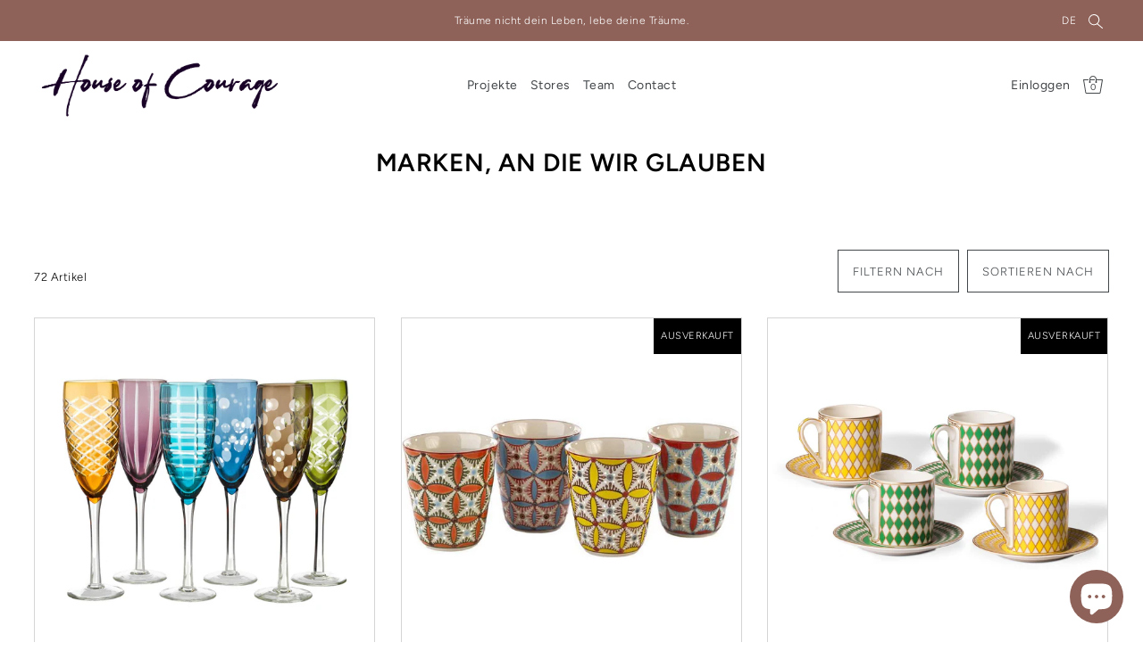

--- FILE ---
content_type: text/html; charset=utf-8
request_url: https://houseofcourage.com/de/collections/br-entertaining
body_size: 44620
content:
<!DOCTYPE html>
<html class="no-js supports-no-cookies" lang="de">
<head>
  <meta charset="utf-8">
  <meta http-equiv="X-UA-Compatible" content="IE=edge">
  <meta name="viewport" content="width=device-width,initial-scale=1">
  <meta name="theme-color" content="#8e6259"><link rel="canonical" href="https://houseofcourage.com/de/collections/br-entertaining"><link rel="preconnect" href="https://cdn.shopify.com" crossorigin><link rel="preconnect" href="https://fonts.shopifycdn.com" crossorigin><!-- Preload onDomain stylesheets and script libraries -->
  <link rel="preload" href="//houseofcourage.com/cdn/shop/t/6/assets/theme.css?v=80853700833201603091654541941" as="style">
  <link rel="preload" href="//houseofcourage.com/cdn/shop/t/6/assets/theme.js?v=86643213562774706971660761427" as="script">

  <title>
    Entertaining
 &ndash; House of Courage</title>

  <meta name="description" content="">

  
<meta property="og:type" content="website">
  <meta property="og:title" content="Entertaining">
  <meta property="og:url" content="https://houseofcourage.com/de/collections/br-entertaining">
  
  
<meta property="og:site_name" content="House of Courage">


<meta name="twitter:card" content="summary"><meta name="twitter:site" content="@">
  


  <script src="//houseofcourage.com/cdn/shop/t/6/assets/theme.js?v=86643213562774706971660761427" defer></script>

  <script>window.performance && window.performance.mark && window.performance.mark('shopify.content_for_header.start');</script><meta name="facebook-domain-verification" content="g0rnkpaafoa8n9alp9zrma7llek8j8">
<meta id="shopify-digital-wallet" name="shopify-digital-wallet" content="/52216299718/digital_wallets/dialog">
<meta name="shopify-checkout-api-token" content="d288c640d385ee828f11679edf162d61">
<link rel="alternate" type="application/atom+xml" title="Feed" href="/de/collections/br-entertaining.atom" />
<link rel="next" href="/de/collections/br-entertaining?page=2">
<link rel="alternate" hreflang="x-default" href="https://houseofcourage.com/collections/br-entertaining">
<link rel="alternate" hreflang="en" href="https://houseofcourage.com/collections/br-entertaining">
<link rel="alternate" hreflang="de" href="https://houseofcourage.com/de/collections/br-entertaining">
<link rel="alternate" hreflang="fr" href="https://houseofcourage.com/fr/collections/br-entertaining">
<link rel="alternate" type="application/json+oembed" href="https://houseofcourage.com/de/collections/br-entertaining.oembed">
<script async="async" src="/checkouts/internal/preloads.js?locale=de-DE"></script>
<link rel="preconnect" href="https://shop.app" crossorigin="anonymous">
<script async="async" src="https://shop.app/checkouts/internal/preloads.js?locale=de-DE&shop_id=52216299718" crossorigin="anonymous"></script>
<script id="apple-pay-shop-capabilities" type="application/json">{"shopId":52216299718,"countryCode":"FR","currencyCode":"EUR","merchantCapabilities":["supports3DS"],"merchantId":"gid:\/\/shopify\/Shop\/52216299718","merchantName":"House of Courage","requiredBillingContactFields":["postalAddress","email"],"requiredShippingContactFields":["postalAddress","email"],"shippingType":"shipping","supportedNetworks":["visa","masterCard","amex","maestro"],"total":{"type":"pending","label":"House of Courage","amount":"1.00"},"shopifyPaymentsEnabled":true,"supportsSubscriptions":true}</script>
<script id="shopify-features" type="application/json">{"accessToken":"d288c640d385ee828f11679edf162d61","betas":["rich-media-storefront-analytics"],"domain":"houseofcourage.com","predictiveSearch":true,"shopId":52216299718,"locale":"de"}</script>
<script>var Shopify = Shopify || {};
Shopify.shop = "mymbsapp.myshopify.com";
Shopify.locale = "de";
Shopify.currency = {"active":"EUR","rate":"1.0"};
Shopify.country = "DE";
Shopify.theme = {"name":"Drop","id":128484540614,"schema_name":"Drop","schema_version":"2.0.1","theme_store_id":1197,"role":"main"};
Shopify.theme.handle = "null";
Shopify.theme.style = {"id":null,"handle":null};
Shopify.cdnHost = "houseofcourage.com/cdn";
Shopify.routes = Shopify.routes || {};
Shopify.routes.root = "/de/";</script>
<script type="module">!function(o){(o.Shopify=o.Shopify||{}).modules=!0}(window);</script>
<script>!function(o){function n(){var o=[];function n(){o.push(Array.prototype.slice.apply(arguments))}return n.q=o,n}var t=o.Shopify=o.Shopify||{};t.loadFeatures=n(),t.autoloadFeatures=n()}(window);</script>
<script>
  window.ShopifyPay = window.ShopifyPay || {};
  window.ShopifyPay.apiHost = "shop.app\/pay";
  window.ShopifyPay.redirectState = null;
</script>
<script id="shop-js-analytics" type="application/json">{"pageType":"collection"}</script>
<script defer="defer" async type="module" src="//houseofcourage.com/cdn/shopifycloud/shop-js/modules/v2/client.init-shop-cart-sync_HUjMWWU5.de.esm.js"></script>
<script defer="defer" async type="module" src="//houseofcourage.com/cdn/shopifycloud/shop-js/modules/v2/chunk.common_QpfDqRK1.esm.js"></script>
<script type="module">
  await import("//houseofcourage.com/cdn/shopifycloud/shop-js/modules/v2/client.init-shop-cart-sync_HUjMWWU5.de.esm.js");
await import("//houseofcourage.com/cdn/shopifycloud/shop-js/modules/v2/chunk.common_QpfDqRK1.esm.js");

  window.Shopify.SignInWithShop?.initShopCartSync?.({"fedCMEnabled":true,"windoidEnabled":true});

</script>
<script>
  window.Shopify = window.Shopify || {};
  if (!window.Shopify.featureAssets) window.Shopify.featureAssets = {};
  window.Shopify.featureAssets['shop-js'] = {"shop-cart-sync":["modules/v2/client.shop-cart-sync_ByUgVWtJ.de.esm.js","modules/v2/chunk.common_QpfDqRK1.esm.js"],"init-fed-cm":["modules/v2/client.init-fed-cm_CVqhkk-1.de.esm.js","modules/v2/chunk.common_QpfDqRK1.esm.js"],"shop-button":["modules/v2/client.shop-button_B0pFlqys.de.esm.js","modules/v2/chunk.common_QpfDqRK1.esm.js"],"shop-cash-offers":["modules/v2/client.shop-cash-offers_CaaeZ5wd.de.esm.js","modules/v2/chunk.common_QpfDqRK1.esm.js","modules/v2/chunk.modal_CS8dP9kO.esm.js"],"init-windoid":["modules/v2/client.init-windoid_B-gyVqfY.de.esm.js","modules/v2/chunk.common_QpfDqRK1.esm.js"],"shop-toast-manager":["modules/v2/client.shop-toast-manager_DgTeluS3.de.esm.js","modules/v2/chunk.common_QpfDqRK1.esm.js"],"init-shop-email-lookup-coordinator":["modules/v2/client.init-shop-email-lookup-coordinator_C5I212n4.de.esm.js","modules/v2/chunk.common_QpfDqRK1.esm.js"],"init-shop-cart-sync":["modules/v2/client.init-shop-cart-sync_HUjMWWU5.de.esm.js","modules/v2/chunk.common_QpfDqRK1.esm.js"],"avatar":["modules/v2/client.avatar_BTnouDA3.de.esm.js"],"pay-button":["modules/v2/client.pay-button_CJaF-UDc.de.esm.js","modules/v2/chunk.common_QpfDqRK1.esm.js"],"init-customer-accounts":["modules/v2/client.init-customer-accounts_BI_wUvuR.de.esm.js","modules/v2/client.shop-login-button_DTPR4l75.de.esm.js","modules/v2/chunk.common_QpfDqRK1.esm.js","modules/v2/chunk.modal_CS8dP9kO.esm.js"],"init-shop-for-new-customer-accounts":["modules/v2/client.init-shop-for-new-customer-accounts_C4qR5Wl-.de.esm.js","modules/v2/client.shop-login-button_DTPR4l75.de.esm.js","modules/v2/chunk.common_QpfDqRK1.esm.js","modules/v2/chunk.modal_CS8dP9kO.esm.js"],"shop-login-button":["modules/v2/client.shop-login-button_DTPR4l75.de.esm.js","modules/v2/chunk.common_QpfDqRK1.esm.js","modules/v2/chunk.modal_CS8dP9kO.esm.js"],"init-customer-accounts-sign-up":["modules/v2/client.init-customer-accounts-sign-up_SG5gYFpP.de.esm.js","modules/v2/client.shop-login-button_DTPR4l75.de.esm.js","modules/v2/chunk.common_QpfDqRK1.esm.js","modules/v2/chunk.modal_CS8dP9kO.esm.js"],"shop-follow-button":["modules/v2/client.shop-follow-button_CmMsyvrH.de.esm.js","modules/v2/chunk.common_QpfDqRK1.esm.js","modules/v2/chunk.modal_CS8dP9kO.esm.js"],"checkout-modal":["modules/v2/client.checkout-modal_tfCxQqrq.de.esm.js","modules/v2/chunk.common_QpfDqRK1.esm.js","modules/v2/chunk.modal_CS8dP9kO.esm.js"],"lead-capture":["modules/v2/client.lead-capture_Ccz5Zm6k.de.esm.js","modules/v2/chunk.common_QpfDqRK1.esm.js","modules/v2/chunk.modal_CS8dP9kO.esm.js"],"shop-login":["modules/v2/client.shop-login_BfivnucW.de.esm.js","modules/v2/chunk.common_QpfDqRK1.esm.js","modules/v2/chunk.modal_CS8dP9kO.esm.js"],"payment-terms":["modules/v2/client.payment-terms_D2Mn0eFV.de.esm.js","modules/v2/chunk.common_QpfDqRK1.esm.js","modules/v2/chunk.modal_CS8dP9kO.esm.js"]};
</script>
<script>(function() {
  var isLoaded = false;
  function asyncLoad() {
    if (isLoaded) return;
    isLoaded = true;
    var urls = ["https:\/\/cdn.weglot.com\/weglot_script_tag.js?shop=mymbsapp.myshopify.com","https:\/\/cdn.nfcube.com\/instafeed-d87c30c3cc4933c7cec3b77a40d45f20.js?shop=mymbsapp.myshopify.com"];
    for (var i = 0; i < urls.length; i++) {
      var s = document.createElement('script');
      s.type = 'text/javascript';
      s.async = true;
      s.src = urls[i];
      var x = document.getElementsByTagName('script')[0];
      x.parentNode.insertBefore(s, x);
    }
  };
  if(window.attachEvent) {
    window.attachEvent('onload', asyncLoad);
  } else {
    window.addEventListener('load', asyncLoad, false);
  }
})();</script>
<script id="__st">var __st={"a":52216299718,"offset":3600,"reqid":"73086298-25ec-42b7-9234-631df5a3c210-1768734806","pageurl":"houseofcourage.com\/de\/collections\/br-entertaining","u":"5585528b632a","p":"collection","rtyp":"collection","rid":281028198598};</script>
<script>window.ShopifyPaypalV4VisibilityTracking = true;</script>
<script id="captcha-bootstrap">!function(){'use strict';const t='contact',e='account',n='new_comment',o=[[t,t],['blogs',n],['comments',n],[t,'customer']],c=[[e,'customer_login'],[e,'guest_login'],[e,'recover_customer_password'],[e,'create_customer']],r=t=>t.map((([t,e])=>`form[action*='/${t}']:not([data-nocaptcha='true']) input[name='form_type'][value='${e}']`)).join(','),a=t=>()=>t?[...document.querySelectorAll(t)].map((t=>t.form)):[];function s(){const t=[...o],e=r(t);return a(e)}const i='password',u='form_key',d=['recaptcha-v3-token','g-recaptcha-response','h-captcha-response',i],f=()=>{try{return window.sessionStorage}catch{return}},m='__shopify_v',_=t=>t.elements[u];function p(t,e,n=!1){try{const o=window.sessionStorage,c=JSON.parse(o.getItem(e)),{data:r}=function(t){const{data:e,action:n}=t;return t[m]||n?{data:e,action:n}:{data:t,action:n}}(c);for(const[e,n]of Object.entries(r))t.elements[e]&&(t.elements[e].value=n);n&&o.removeItem(e)}catch(o){console.error('form repopulation failed',{error:o})}}const l='form_type',E='cptcha';function T(t){t.dataset[E]=!0}const w=window,h=w.document,L='Shopify',v='ce_forms',y='captcha';let A=!1;((t,e)=>{const n=(g='f06e6c50-85a8-45c8-87d0-21a2b65856fe',I='https://cdn.shopify.com/shopifycloud/storefront-forms-hcaptcha/ce_storefront_forms_captcha_hcaptcha.v1.5.2.iife.js',D={infoText:'Durch hCaptcha geschützt',privacyText:'Datenschutz',termsText:'Allgemeine Geschäftsbedingungen'},(t,e,n)=>{const o=w[L][v],c=o.bindForm;if(c)return c(t,g,e,D).then(n);var r;o.q.push([[t,g,e,D],n]),r=I,A||(h.body.append(Object.assign(h.createElement('script'),{id:'captcha-provider',async:!0,src:r})),A=!0)});var g,I,D;w[L]=w[L]||{},w[L][v]=w[L][v]||{},w[L][v].q=[],w[L][y]=w[L][y]||{},w[L][y].protect=function(t,e){n(t,void 0,e),T(t)},Object.freeze(w[L][y]),function(t,e,n,w,h,L){const[v,y,A,g]=function(t,e,n){const i=e?o:[],u=t?c:[],d=[...i,...u],f=r(d),m=r(i),_=r(d.filter((([t,e])=>n.includes(e))));return[a(f),a(m),a(_),s()]}(w,h,L),I=t=>{const e=t.target;return e instanceof HTMLFormElement?e:e&&e.form},D=t=>v().includes(t);t.addEventListener('submit',(t=>{const e=I(t);if(!e)return;const n=D(e)&&!e.dataset.hcaptchaBound&&!e.dataset.recaptchaBound,o=_(e),c=g().includes(e)&&(!o||!o.value);(n||c)&&t.preventDefault(),c&&!n&&(function(t){try{if(!f())return;!function(t){const e=f();if(!e)return;const n=_(t);if(!n)return;const o=n.value;o&&e.removeItem(o)}(t);const e=Array.from(Array(32),(()=>Math.random().toString(36)[2])).join('');!function(t,e){_(t)||t.append(Object.assign(document.createElement('input'),{type:'hidden',name:u})),t.elements[u].value=e}(t,e),function(t,e){const n=f();if(!n)return;const o=[...t.querySelectorAll(`input[type='${i}']`)].map((({name:t})=>t)),c=[...d,...o],r={};for(const[a,s]of new FormData(t).entries())c.includes(a)||(r[a]=s);n.setItem(e,JSON.stringify({[m]:1,action:t.action,data:r}))}(t,e)}catch(e){console.error('failed to persist form',e)}}(e),e.submit())}));const S=(t,e)=>{t&&!t.dataset[E]&&(n(t,e.some((e=>e===t))),T(t))};for(const o of['focusin','change'])t.addEventListener(o,(t=>{const e=I(t);D(e)&&S(e,y())}));const B=e.get('form_key'),M=e.get(l),P=B&&M;t.addEventListener('DOMContentLoaded',(()=>{const t=y();if(P)for(const e of t)e.elements[l].value===M&&p(e,B);[...new Set([...A(),...v().filter((t=>'true'===t.dataset.shopifyCaptcha))])].forEach((e=>S(e,t)))}))}(h,new URLSearchParams(w.location.search),n,t,e,['guest_login'])})(!0,!0)}();</script>
<script integrity="sha256-4kQ18oKyAcykRKYeNunJcIwy7WH5gtpwJnB7kiuLZ1E=" data-source-attribution="shopify.loadfeatures" defer="defer" src="//houseofcourage.com/cdn/shopifycloud/storefront/assets/storefront/load_feature-a0a9edcb.js" crossorigin="anonymous"></script>
<script crossorigin="anonymous" defer="defer" src="//houseofcourage.com/cdn/shopifycloud/storefront/assets/shopify_pay/storefront-65b4c6d7.js?v=20250812"></script>
<script data-source-attribution="shopify.dynamic_checkout.dynamic.init">var Shopify=Shopify||{};Shopify.PaymentButton=Shopify.PaymentButton||{isStorefrontPortableWallets:!0,init:function(){window.Shopify.PaymentButton.init=function(){};var t=document.createElement("script");t.src="https://houseofcourage.com/cdn/shopifycloud/portable-wallets/latest/portable-wallets.de.js",t.type="module",document.head.appendChild(t)}};
</script>
<script data-source-attribution="shopify.dynamic_checkout.buyer_consent">
  function portableWalletsHideBuyerConsent(e){var t=document.getElementById("shopify-buyer-consent"),n=document.getElementById("shopify-subscription-policy-button");t&&n&&(t.classList.add("hidden"),t.setAttribute("aria-hidden","true"),n.removeEventListener("click",e))}function portableWalletsShowBuyerConsent(e){var t=document.getElementById("shopify-buyer-consent"),n=document.getElementById("shopify-subscription-policy-button");t&&n&&(t.classList.remove("hidden"),t.removeAttribute("aria-hidden"),n.addEventListener("click",e))}window.Shopify?.PaymentButton&&(window.Shopify.PaymentButton.hideBuyerConsent=portableWalletsHideBuyerConsent,window.Shopify.PaymentButton.showBuyerConsent=portableWalletsShowBuyerConsent);
</script>
<script data-source-attribution="shopify.dynamic_checkout.cart.bootstrap">document.addEventListener("DOMContentLoaded",(function(){function t(){return document.querySelector("shopify-accelerated-checkout-cart, shopify-accelerated-checkout")}if(t())Shopify.PaymentButton.init();else{new MutationObserver((function(e,n){t()&&(Shopify.PaymentButton.init(),n.disconnect())})).observe(document.body,{childList:!0,subtree:!0})}}));
</script>
<link id="shopify-accelerated-checkout-styles" rel="stylesheet" media="screen" href="https://houseofcourage.com/cdn/shopifycloud/portable-wallets/latest/accelerated-checkout-backwards-compat.css" crossorigin="anonymous">
<style id="shopify-accelerated-checkout-cart">
        #shopify-buyer-consent {
  margin-top: 1em;
  display: inline-block;
  width: 100%;
}

#shopify-buyer-consent.hidden {
  display: none;
}

#shopify-subscription-policy-button {
  background: none;
  border: none;
  padding: 0;
  text-decoration: underline;
  font-size: inherit;
  cursor: pointer;
}

#shopify-subscription-policy-button::before {
  box-shadow: none;
}

      </style>

<script>window.performance && window.performance.mark && window.performance.mark('shopify.content_for_header.end');</script>

  

<style data-shopify>

@font-face {
  font-family: Figtree;
  font-weight: 300;
  font-style: normal;
  font-display: swap;
  src: url("//houseofcourage.com/cdn/fonts/figtree/figtree_n3.e4cc0323f8b9feb279bf6ced9d868d88ce80289f.woff2") format("woff2"),
       url("//houseofcourage.com/cdn/fonts/figtree/figtree_n3.db79ac3fb83d054d99bd79fccf8e8782b5cf449e.woff") format("woff");
}

@font-face {
  font-family: Figtree;
  font-weight: 700;
  font-style: normal;
  font-display: swap;
  src: url("//houseofcourage.com/cdn/fonts/figtree/figtree_n7.2fd9bfe01586148e644724096c9d75e8c7a90e55.woff2") format("woff2"),
       url("//houseofcourage.com/cdn/fonts/figtree/figtree_n7.ea05de92d862f9594794ab281c4c3a67501ef5fc.woff") format("woff");
}

@font-face {
  font-family: Figtree;
  font-weight: 300;
  font-style: italic;
  font-display: swap;
  src: url("//houseofcourage.com/cdn/fonts/figtree/figtree_i3.914abbe7a583759f0a18bf02652c9ee1f4bb1c6d.woff2") format("woff2"),
       url("//houseofcourage.com/cdn/fonts/figtree/figtree_i3.3d7354f07ddb3c61082efcb69896c65d6c00d9fa.woff") format("woff");
}

@font-face {
  font-family: Figtree;
  font-weight: 700;
  font-style: italic;
  font-display: swap;
  src: url("//houseofcourage.com/cdn/fonts/figtree/figtree_i7.06add7096a6f2ab742e09ec7e498115904eda1fe.woff2") format("woff2"),
       url("//houseofcourage.com/cdn/fonts/figtree/figtree_i7.ee584b5fcaccdbb5518c0228158941f8df81b101.woff") format("woff");
}

@font-face {
  font-family: Figtree;
  font-weight: 600;
  font-style: normal;
  font-display: swap;
  src: url("//houseofcourage.com/cdn/fonts/figtree/figtree_n6.9d1ea52bb49a0a86cfd1b0383d00f83d3fcc14de.woff2") format("woff2"),
       url("//houseofcourage.com/cdn/fonts/figtree/figtree_n6.f0fcdea525a0e47b2ae4ab645832a8e8a96d31d3.woff") format("woff");
}

@font-face {
  font-family: Figtree;
  font-weight: 400;
  font-style: normal;
  font-display: swap;
  src: url("//houseofcourage.com/cdn/fonts/figtree/figtree_n4.3c0838aba1701047e60be6a99a1b0a40ce9b8419.woff2") format("woff2"),
       url("//houseofcourage.com/cdn/fonts/figtree/figtree_n4.c0575d1db21fc3821f17fd6617d3dee552312137.woff") format("woff");
}

:root {
  --heading-family: Figtree;
  --heading-weight: 600;
  --heading-style: normal;
  --heading-spacing: 0.5px;
  --heading-align: center;

  --main-family: Figtree;
  --main-weight: 300;
  --main-style: normal;
  --main-spacing: 0.5px;

  --nav-family: Figtree;
  --nav-weight: 400;
  --nav-style: normal;
  --nav-spacing: 0.5px;
  --nav-transform: unset;

  --font-size: 13px;
  --nav-size: 14px;
  --h1-size: 28px;
  --h2-size: 24px;
  --h3-size: 28px;

  --font-size-sm: calc(13px - 2px);

  --buttons-transform: uppercase;
  --buttons-border-weight: 1px;
  --buttons-corners: 0;
  --buttons-height: 48px;
  --buttons-spacing: 0.5px;
  --form-border-weight: 1px;

  --slideout-desktop: 550px;
  --slideout-desktop-n: -550px;
  --slideout-mobile: 350px;
  --slideout-mobile-n: -350px;

  --keyboard-focus: #C8C8C8;
  --keyboard-border-style: dashed;
  --keyboard-border-weight: 1px;
  --keyboard-border-offset-weight: -1px;

  --scheme-1-bg: #ffffff;
  --scheme-1-text: #43474a;
  --scheme-1-hover: #eeeeee;

  --scheme-2-bg: #eeeeee;
  --scheme-2-text: #43474a;
  --scheme-2-hover: #ffffff;

  --scheme-3-bg-light: #737a80;
  --scheme-3-bg: #43474a;
  --scheme-3-text: #ffffff;
  --scheme-3-hover: #ffffff;

  --background: #ffffff;
  --background-accent: #f7f7f7;
  --background-dark: #cccccc;
  --text-color-light: #333333;
  --text-color: #000000;
  --dotted-color: #d5d5d5;
  --sale-color: #BF3333;
  --sale-color-dark: #6e1e1e;
  --sale-color-light: #dc7c7c;
  --announcement-bg: #8e6259;
  --announcement-text: #ffffff;
  --announcement-hover: #ffffff;
  --header-bg: #ffffff;
  --header-text: #43474a;
  --header-text-over: #43474a;
  --header-text-over-dark: #131414;
  --header-text-over-light: #a8adb1;
  --header-hover: #43474a;
  --button-bg: #43474a;
  --button-text: #ffffff;
  --button-hover: #43474a;
  --secondary-button-bg: #43474a;
  --secondary-button-text: #fff;
  --secondary-button-hover: #43474a;
  --directional-bg: #43474a;
  --directional-text: #ffffff;
  --directional-hover: #43474a;
  --footer-bg: #8e6259;
  --footer-text: #ffffff;
  --footer-hover: #ffffff;
  --error-msg-dark: #BF3333;
  --error-msg-light: #e7a4a4;
  --success-msg-dark: #556c5a;
  --success-msg-light: #a3b7a7;
  --slideshow-btn-height: 34px;
  --slideshow-btn-width: 34px;
  --masonry-padding: 20px;
  --section-padding: 40px;

  --star-active: rgb(0, 0, 0);
  --star-inactive: rgb(77, 77, 77);

  --countdown-size: 64px;
}
.ajax-cart__free-shipping {
  background-color: var(--scheme-3-bg);
  color: var(--scheme-3-text);
}
.ajax-cart__free-shipping p,
.ajax-cart__free-shipping a,
.ajax-cart__free-shipping small,
.ajax-cart__free-shipping span {
  color: var(--scheme-3-text);
}
@media (max-width: 967px) {
  :root {
    --countdown-size: 44px;
  }
}
@media (max-width: 740px) {
  :root {
    --font-size: calc(13px - (13px * 0.15));
    --nav-size: calc(14px - (14px * 0.15));
    --h1-size: calc(28px - (28px * 0.15));
    --h2-size: calc(24px - (24px * 0.15));
    --h3-size: calc(28px - (28px * 0.15));
  }
}
</style>


  <link href="//houseofcourage.com/cdn/shop/t/6/assets/theme.css?v=80853700833201603091654541941" rel="stylesheet" type="text/css" media="all" />
<link rel="preload" as="font" href="//houseofcourage.com/cdn/fonts/figtree/figtree_n3.e4cc0323f8b9feb279bf6ced9d868d88ce80289f.woff2" type="font/woff2" crossorigin><link rel="preload" as="font" href="//houseofcourage.com/cdn/fonts/figtree/figtree_n6.9d1ea52bb49a0a86cfd1b0383d00f83d3fcc14de.woff2" type="font/woff2" crossorigin><link rel="preload" as="font" href="//houseofcourage.com/cdn/fonts/figtree/figtree_n4.3c0838aba1701047e60be6a99a1b0a40ce9b8419.woff2" type="font/woff2" crossorigin><script>document.documentElement.className = document.documentElement.className.replace('no-js', 'js');</script>

<!--Start Weglot Script-->
<script src="https://cdn.weglot.com/weglot.min.js"></script>
<script id="has-script-tags">Weglot.initialize({ api_key:"wg_28c170f09f59a554dfbca5636d8fc5890" });</script>
<!--End Weglot Script-->



<!-- BEGIN app block: shopify://apps/pagefly-page-builder/blocks/app-embed/83e179f7-59a0-4589-8c66-c0dddf959200 -->

<!-- BEGIN app snippet: pagefly-cro-ab-testing-main -->







<script>
  ;(function () {
    const url = new URL(window.location)
    const viewParam = url.searchParams.get('view')
    if (viewParam && viewParam.includes('variant-pf-')) {
      url.searchParams.set('pf_v', viewParam)
      url.searchParams.delete('view')
      window.history.replaceState({}, '', url)
    }
  })()
</script>



<script type='module'>
  
  window.PAGEFLY_CRO = window.PAGEFLY_CRO || {}

  window.PAGEFLY_CRO['data_debug'] = {
    original_template_suffix: "all_collections",
    allow_ab_test: false,
    ab_test_start_time: 0,
    ab_test_end_time: 0,
    today_date_time: 1768734807000,
  }
  window.PAGEFLY_CRO['GA4'] = { enabled: false}
</script>

<!-- END app snippet -->








  <script src='https://cdn.shopify.com/extensions/019bb4f9-aed6-78a3-be91-e9d44663e6bf/pagefly-page-builder-215/assets/pagefly-helper.js' defer='defer'></script>

  <script src='https://cdn.shopify.com/extensions/019bb4f9-aed6-78a3-be91-e9d44663e6bf/pagefly-page-builder-215/assets/pagefly-general-helper.js' defer='defer'></script>

  <script src='https://cdn.shopify.com/extensions/019bb4f9-aed6-78a3-be91-e9d44663e6bf/pagefly-page-builder-215/assets/pagefly-snap-slider.js' defer='defer'></script>

  <script src='https://cdn.shopify.com/extensions/019bb4f9-aed6-78a3-be91-e9d44663e6bf/pagefly-page-builder-215/assets/pagefly-slideshow-v3.js' defer='defer'></script>

  <script src='https://cdn.shopify.com/extensions/019bb4f9-aed6-78a3-be91-e9d44663e6bf/pagefly-page-builder-215/assets/pagefly-slideshow-v4.js' defer='defer'></script>

  <script src='https://cdn.shopify.com/extensions/019bb4f9-aed6-78a3-be91-e9d44663e6bf/pagefly-page-builder-215/assets/pagefly-glider.js' defer='defer'></script>

  <script src='https://cdn.shopify.com/extensions/019bb4f9-aed6-78a3-be91-e9d44663e6bf/pagefly-page-builder-215/assets/pagefly-slideshow-v1-v2.js' defer='defer'></script>

  <script src='https://cdn.shopify.com/extensions/019bb4f9-aed6-78a3-be91-e9d44663e6bf/pagefly-page-builder-215/assets/pagefly-product-media.js' defer='defer'></script>

  <script src='https://cdn.shopify.com/extensions/019bb4f9-aed6-78a3-be91-e9d44663e6bf/pagefly-page-builder-215/assets/pagefly-product.js' defer='defer'></script>


<script id='pagefly-helper-data' type='application/json'>
  {
    "page_optimization": {
      "assets_prefetching": false
    },
    "elements_asset_mapper": {
      "Accordion": "https://cdn.shopify.com/extensions/019bb4f9-aed6-78a3-be91-e9d44663e6bf/pagefly-page-builder-215/assets/pagefly-accordion.js",
      "Accordion3": "https://cdn.shopify.com/extensions/019bb4f9-aed6-78a3-be91-e9d44663e6bf/pagefly-page-builder-215/assets/pagefly-accordion3.js",
      "CountDown": "https://cdn.shopify.com/extensions/019bb4f9-aed6-78a3-be91-e9d44663e6bf/pagefly-page-builder-215/assets/pagefly-countdown.js",
      "GMap1": "https://cdn.shopify.com/extensions/019bb4f9-aed6-78a3-be91-e9d44663e6bf/pagefly-page-builder-215/assets/pagefly-gmap.js",
      "GMap2": "https://cdn.shopify.com/extensions/019bb4f9-aed6-78a3-be91-e9d44663e6bf/pagefly-page-builder-215/assets/pagefly-gmap.js",
      "GMapBasicV2": "https://cdn.shopify.com/extensions/019bb4f9-aed6-78a3-be91-e9d44663e6bf/pagefly-page-builder-215/assets/pagefly-gmap.js",
      "GMapAdvancedV2": "https://cdn.shopify.com/extensions/019bb4f9-aed6-78a3-be91-e9d44663e6bf/pagefly-page-builder-215/assets/pagefly-gmap.js",
      "HTML.Video": "https://cdn.shopify.com/extensions/019bb4f9-aed6-78a3-be91-e9d44663e6bf/pagefly-page-builder-215/assets/pagefly-htmlvideo.js",
      "HTML.Video2": "https://cdn.shopify.com/extensions/019bb4f9-aed6-78a3-be91-e9d44663e6bf/pagefly-page-builder-215/assets/pagefly-htmlvideo2.js",
      "HTML.Video3": "https://cdn.shopify.com/extensions/019bb4f9-aed6-78a3-be91-e9d44663e6bf/pagefly-page-builder-215/assets/pagefly-htmlvideo2.js",
      "BackgroundVideo": "https://cdn.shopify.com/extensions/019bb4f9-aed6-78a3-be91-e9d44663e6bf/pagefly-page-builder-215/assets/pagefly-htmlvideo2.js",
      "Instagram": "https://cdn.shopify.com/extensions/019bb4f9-aed6-78a3-be91-e9d44663e6bf/pagefly-page-builder-215/assets/pagefly-instagram.js",
      "Instagram2": "https://cdn.shopify.com/extensions/019bb4f9-aed6-78a3-be91-e9d44663e6bf/pagefly-page-builder-215/assets/pagefly-instagram.js",
      "Insta3": "https://cdn.shopify.com/extensions/019bb4f9-aed6-78a3-be91-e9d44663e6bf/pagefly-page-builder-215/assets/pagefly-instagram3.js",
      "Tabs": "https://cdn.shopify.com/extensions/019bb4f9-aed6-78a3-be91-e9d44663e6bf/pagefly-page-builder-215/assets/pagefly-tab.js",
      "Tabs3": "https://cdn.shopify.com/extensions/019bb4f9-aed6-78a3-be91-e9d44663e6bf/pagefly-page-builder-215/assets/pagefly-tab3.js",
      "ProductBox": "https://cdn.shopify.com/extensions/019bb4f9-aed6-78a3-be91-e9d44663e6bf/pagefly-page-builder-215/assets/pagefly-cart.js",
      "FBPageBox2": "https://cdn.shopify.com/extensions/019bb4f9-aed6-78a3-be91-e9d44663e6bf/pagefly-page-builder-215/assets/pagefly-facebook.js",
      "FBLikeButton2": "https://cdn.shopify.com/extensions/019bb4f9-aed6-78a3-be91-e9d44663e6bf/pagefly-page-builder-215/assets/pagefly-facebook.js",
      "TwitterFeed2": "https://cdn.shopify.com/extensions/019bb4f9-aed6-78a3-be91-e9d44663e6bf/pagefly-page-builder-215/assets/pagefly-twitter.js",
      "Paragraph4": "https://cdn.shopify.com/extensions/019bb4f9-aed6-78a3-be91-e9d44663e6bf/pagefly-page-builder-215/assets/pagefly-paragraph4.js",

      "AliReviews": "https://cdn.shopify.com/extensions/019bb4f9-aed6-78a3-be91-e9d44663e6bf/pagefly-page-builder-215/assets/pagefly-3rd-elements.js",
      "BackInStock": "https://cdn.shopify.com/extensions/019bb4f9-aed6-78a3-be91-e9d44663e6bf/pagefly-page-builder-215/assets/pagefly-3rd-elements.js",
      "GloboBackInStock": "https://cdn.shopify.com/extensions/019bb4f9-aed6-78a3-be91-e9d44663e6bf/pagefly-page-builder-215/assets/pagefly-3rd-elements.js",
      "GrowaveWishlist": "https://cdn.shopify.com/extensions/019bb4f9-aed6-78a3-be91-e9d44663e6bf/pagefly-page-builder-215/assets/pagefly-3rd-elements.js",
      "InfiniteOptionsShopPad": "https://cdn.shopify.com/extensions/019bb4f9-aed6-78a3-be91-e9d44663e6bf/pagefly-page-builder-215/assets/pagefly-3rd-elements.js",
      "InkybayProductPersonalizer": "https://cdn.shopify.com/extensions/019bb4f9-aed6-78a3-be91-e9d44663e6bf/pagefly-page-builder-215/assets/pagefly-3rd-elements.js",
      "LimeSpot": "https://cdn.shopify.com/extensions/019bb4f9-aed6-78a3-be91-e9d44663e6bf/pagefly-page-builder-215/assets/pagefly-3rd-elements.js",
      "Loox": "https://cdn.shopify.com/extensions/019bb4f9-aed6-78a3-be91-e9d44663e6bf/pagefly-page-builder-215/assets/pagefly-3rd-elements.js",
      "Opinew": "https://cdn.shopify.com/extensions/019bb4f9-aed6-78a3-be91-e9d44663e6bf/pagefly-page-builder-215/assets/pagefly-3rd-elements.js",
      "Powr": "https://cdn.shopify.com/extensions/019bb4f9-aed6-78a3-be91-e9d44663e6bf/pagefly-page-builder-215/assets/pagefly-3rd-elements.js",
      "ProductReviews": "https://cdn.shopify.com/extensions/019bb4f9-aed6-78a3-be91-e9d44663e6bf/pagefly-page-builder-215/assets/pagefly-3rd-elements.js",
      "PushOwl": "https://cdn.shopify.com/extensions/019bb4f9-aed6-78a3-be91-e9d44663e6bf/pagefly-page-builder-215/assets/pagefly-3rd-elements.js",
      "ReCharge": "https://cdn.shopify.com/extensions/019bb4f9-aed6-78a3-be91-e9d44663e6bf/pagefly-page-builder-215/assets/pagefly-3rd-elements.js",
      "Rivyo": "https://cdn.shopify.com/extensions/019bb4f9-aed6-78a3-be91-e9d44663e6bf/pagefly-page-builder-215/assets/pagefly-3rd-elements.js",
      "TrackingMore": "https://cdn.shopify.com/extensions/019bb4f9-aed6-78a3-be91-e9d44663e6bf/pagefly-page-builder-215/assets/pagefly-3rd-elements.js",
      "Vitals": "https://cdn.shopify.com/extensions/019bb4f9-aed6-78a3-be91-e9d44663e6bf/pagefly-page-builder-215/assets/pagefly-3rd-elements.js",
      "Wiser": "https://cdn.shopify.com/extensions/019bb4f9-aed6-78a3-be91-e9d44663e6bf/pagefly-page-builder-215/assets/pagefly-3rd-elements.js"
    },
    "custom_elements_mapper": {
      "pf-click-action-element": "https://cdn.shopify.com/extensions/019bb4f9-aed6-78a3-be91-e9d44663e6bf/pagefly-page-builder-215/assets/pagefly-click-action-element.js",
      "pf-dialog-element": "https://cdn.shopify.com/extensions/019bb4f9-aed6-78a3-be91-e9d44663e6bf/pagefly-page-builder-215/assets/pagefly-dialog-element.js"
    }
  }
</script>


<!-- END app block --><script src="https://cdn.shopify.com/extensions/7bc9bb47-adfa-4267-963e-cadee5096caf/inbox-1252/assets/inbox-chat-loader.js" type="text/javascript" defer="defer"></script>
<link href="https://monorail-edge.shopifysvc.com" rel="dns-prefetch">
<script>(function(){if ("sendBeacon" in navigator && "performance" in window) {try {var session_token_from_headers = performance.getEntriesByType('navigation')[0].serverTiming.find(x => x.name == '_s').description;} catch {var session_token_from_headers = undefined;}var session_cookie_matches = document.cookie.match(/_shopify_s=([^;]*)/);var session_token_from_cookie = session_cookie_matches && session_cookie_matches.length === 2 ? session_cookie_matches[1] : "";var session_token = session_token_from_headers || session_token_from_cookie || "";function handle_abandonment_event(e) {var entries = performance.getEntries().filter(function(entry) {return /monorail-edge.shopifysvc.com/.test(entry.name);});if (!window.abandonment_tracked && entries.length === 0) {window.abandonment_tracked = true;var currentMs = Date.now();var navigation_start = performance.timing.navigationStart;var payload = {shop_id: 52216299718,url: window.location.href,navigation_start,duration: currentMs - navigation_start,session_token,page_type: "collection"};window.navigator.sendBeacon("https://monorail-edge.shopifysvc.com/v1/produce", JSON.stringify({schema_id: "online_store_buyer_site_abandonment/1.1",payload: payload,metadata: {event_created_at_ms: currentMs,event_sent_at_ms: currentMs}}));}}window.addEventListener('pagehide', handle_abandonment_event);}}());</script>
<script id="web-pixels-manager-setup">(function e(e,d,r,n,o){if(void 0===o&&(o={}),!Boolean(null===(a=null===(i=window.Shopify)||void 0===i?void 0:i.analytics)||void 0===a?void 0:a.replayQueue)){var i,a;window.Shopify=window.Shopify||{};var t=window.Shopify;t.analytics=t.analytics||{};var s=t.analytics;s.replayQueue=[],s.publish=function(e,d,r){return s.replayQueue.push([e,d,r]),!0};try{self.performance.mark("wpm:start")}catch(e){}var l=function(){var e={modern:/Edge?\/(1{2}[4-9]|1[2-9]\d|[2-9]\d{2}|\d{4,})\.\d+(\.\d+|)|Firefox\/(1{2}[4-9]|1[2-9]\d|[2-9]\d{2}|\d{4,})\.\d+(\.\d+|)|Chrom(ium|e)\/(9{2}|\d{3,})\.\d+(\.\d+|)|(Maci|X1{2}).+ Version\/(15\.\d+|(1[6-9]|[2-9]\d|\d{3,})\.\d+)([,.]\d+|)( \(\w+\)|)( Mobile\/\w+|) Safari\/|Chrome.+OPR\/(9{2}|\d{3,})\.\d+\.\d+|(CPU[ +]OS|iPhone[ +]OS|CPU[ +]iPhone|CPU IPhone OS|CPU iPad OS)[ +]+(15[._]\d+|(1[6-9]|[2-9]\d|\d{3,})[._]\d+)([._]\d+|)|Android:?[ /-](13[3-9]|1[4-9]\d|[2-9]\d{2}|\d{4,})(\.\d+|)(\.\d+|)|Android.+Firefox\/(13[5-9]|1[4-9]\d|[2-9]\d{2}|\d{4,})\.\d+(\.\d+|)|Android.+Chrom(ium|e)\/(13[3-9]|1[4-9]\d|[2-9]\d{2}|\d{4,})\.\d+(\.\d+|)|SamsungBrowser\/([2-9]\d|\d{3,})\.\d+/,legacy:/Edge?\/(1[6-9]|[2-9]\d|\d{3,})\.\d+(\.\d+|)|Firefox\/(5[4-9]|[6-9]\d|\d{3,})\.\d+(\.\d+|)|Chrom(ium|e)\/(5[1-9]|[6-9]\d|\d{3,})\.\d+(\.\d+|)([\d.]+$|.*Safari\/(?![\d.]+ Edge\/[\d.]+$))|(Maci|X1{2}).+ Version\/(10\.\d+|(1[1-9]|[2-9]\d|\d{3,})\.\d+)([,.]\d+|)( \(\w+\)|)( Mobile\/\w+|) Safari\/|Chrome.+OPR\/(3[89]|[4-9]\d|\d{3,})\.\d+\.\d+|(CPU[ +]OS|iPhone[ +]OS|CPU[ +]iPhone|CPU IPhone OS|CPU iPad OS)[ +]+(10[._]\d+|(1[1-9]|[2-9]\d|\d{3,})[._]\d+)([._]\d+|)|Android:?[ /-](13[3-9]|1[4-9]\d|[2-9]\d{2}|\d{4,})(\.\d+|)(\.\d+|)|Mobile Safari.+OPR\/([89]\d|\d{3,})\.\d+\.\d+|Android.+Firefox\/(13[5-9]|1[4-9]\d|[2-9]\d{2}|\d{4,})\.\d+(\.\d+|)|Android.+Chrom(ium|e)\/(13[3-9]|1[4-9]\d|[2-9]\d{2}|\d{4,})\.\d+(\.\d+|)|Android.+(UC? ?Browser|UCWEB|U3)[ /]?(15\.([5-9]|\d{2,})|(1[6-9]|[2-9]\d|\d{3,})\.\d+)\.\d+|SamsungBrowser\/(5\.\d+|([6-9]|\d{2,})\.\d+)|Android.+MQ{2}Browser\/(14(\.(9|\d{2,})|)|(1[5-9]|[2-9]\d|\d{3,})(\.\d+|))(\.\d+|)|K[Aa][Ii]OS\/(3\.\d+|([4-9]|\d{2,})\.\d+)(\.\d+|)/},d=e.modern,r=e.legacy,n=navigator.userAgent;return n.match(d)?"modern":n.match(r)?"legacy":"unknown"}(),u="modern"===l?"modern":"legacy",c=(null!=n?n:{modern:"",legacy:""})[u],f=function(e){return[e.baseUrl,"/wpm","/b",e.hashVersion,"modern"===e.buildTarget?"m":"l",".js"].join("")}({baseUrl:d,hashVersion:r,buildTarget:u}),m=function(e){var d=e.version,r=e.bundleTarget,n=e.surface,o=e.pageUrl,i=e.monorailEndpoint;return{emit:function(e){var a=e.status,t=e.errorMsg,s=(new Date).getTime(),l=JSON.stringify({metadata:{event_sent_at_ms:s},events:[{schema_id:"web_pixels_manager_load/3.1",payload:{version:d,bundle_target:r,page_url:o,status:a,surface:n,error_msg:t},metadata:{event_created_at_ms:s}}]});if(!i)return console&&console.warn&&console.warn("[Web Pixels Manager] No Monorail endpoint provided, skipping logging."),!1;try{return self.navigator.sendBeacon.bind(self.navigator)(i,l)}catch(e){}var u=new XMLHttpRequest;try{return u.open("POST",i,!0),u.setRequestHeader("Content-Type","text/plain"),u.send(l),!0}catch(e){return console&&console.warn&&console.warn("[Web Pixels Manager] Got an unhandled error while logging to Monorail."),!1}}}}({version:r,bundleTarget:l,surface:e.surface,pageUrl:self.location.href,monorailEndpoint:e.monorailEndpoint});try{o.browserTarget=l,function(e){var d=e.src,r=e.async,n=void 0===r||r,o=e.onload,i=e.onerror,a=e.sri,t=e.scriptDataAttributes,s=void 0===t?{}:t,l=document.createElement("script"),u=document.querySelector("head"),c=document.querySelector("body");if(l.async=n,l.src=d,a&&(l.integrity=a,l.crossOrigin="anonymous"),s)for(var f in s)if(Object.prototype.hasOwnProperty.call(s,f))try{l.dataset[f]=s[f]}catch(e){}if(o&&l.addEventListener("load",o),i&&l.addEventListener("error",i),u)u.appendChild(l);else{if(!c)throw new Error("Did not find a head or body element to append the script");c.appendChild(l)}}({src:f,async:!0,onload:function(){if(!function(){var e,d;return Boolean(null===(d=null===(e=window.Shopify)||void 0===e?void 0:e.analytics)||void 0===d?void 0:d.initialized)}()){var d=window.webPixelsManager.init(e)||void 0;if(d){var r=window.Shopify.analytics;r.replayQueue.forEach((function(e){var r=e[0],n=e[1],o=e[2];d.publishCustomEvent(r,n,o)})),r.replayQueue=[],r.publish=d.publishCustomEvent,r.visitor=d.visitor,r.initialized=!0}}},onerror:function(){return m.emit({status:"failed",errorMsg:"".concat(f," has failed to load")})},sri:function(e){var d=/^sha384-[A-Za-z0-9+/=]+$/;return"string"==typeof e&&d.test(e)}(c)?c:"",scriptDataAttributes:o}),m.emit({status:"loading"})}catch(e){m.emit({status:"failed",errorMsg:(null==e?void 0:e.message)||"Unknown error"})}}})({shopId: 52216299718,storefrontBaseUrl: "https://houseofcourage.com",extensionsBaseUrl: "https://extensions.shopifycdn.com/cdn/shopifycloud/web-pixels-manager",monorailEndpoint: "https://monorail-edge.shopifysvc.com/unstable/produce_batch",surface: "storefront-renderer",enabledBetaFlags: ["2dca8a86"],webPixelsConfigList: [{"id":"253526364","configuration":"{\"pixel_id\":\"682770116947840\",\"pixel_type\":\"facebook_pixel\",\"metaapp_system_user_token\":\"-\"}","eventPayloadVersion":"v1","runtimeContext":"OPEN","scriptVersion":"ca16bc87fe92b6042fbaa3acc2fbdaa6","type":"APP","apiClientId":2329312,"privacyPurposes":["ANALYTICS","MARKETING","SALE_OF_DATA"],"dataSharingAdjustments":{"protectedCustomerApprovalScopes":["read_customer_address","read_customer_email","read_customer_name","read_customer_personal_data","read_customer_phone"]}},{"id":"shopify-app-pixel","configuration":"{}","eventPayloadVersion":"v1","runtimeContext":"STRICT","scriptVersion":"0450","apiClientId":"shopify-pixel","type":"APP","privacyPurposes":["ANALYTICS","MARKETING"]},{"id":"shopify-custom-pixel","eventPayloadVersion":"v1","runtimeContext":"LAX","scriptVersion":"0450","apiClientId":"shopify-pixel","type":"CUSTOM","privacyPurposes":["ANALYTICS","MARKETING"]}],isMerchantRequest: false,initData: {"shop":{"name":"House of Courage","paymentSettings":{"currencyCode":"EUR"},"myshopifyDomain":"mymbsapp.myshopify.com","countryCode":"FR","storefrontUrl":"https:\/\/houseofcourage.com\/de"},"customer":null,"cart":null,"checkout":null,"productVariants":[],"purchasingCompany":null},},"https://houseofcourage.com/cdn","fcfee988w5aeb613cpc8e4bc33m6693e112",{"modern":"","legacy":""},{"shopId":"52216299718","storefrontBaseUrl":"https:\/\/houseofcourage.com","extensionBaseUrl":"https:\/\/extensions.shopifycdn.com\/cdn\/shopifycloud\/web-pixels-manager","surface":"storefront-renderer","enabledBetaFlags":"[\"2dca8a86\"]","isMerchantRequest":"false","hashVersion":"fcfee988w5aeb613cpc8e4bc33m6693e112","publish":"custom","events":"[[\"page_viewed\",{}],[\"collection_viewed\",{\"collection\":{\"id\":\"281028198598\",\"title\":\"Entertaining\",\"productVariants\":[{\"price\":{\"amount\":200.0,\"currencyCode\":\"EUR\"},\"product\":{\"title\":\"Cuttings Champagne Glasses set of 6\",\"vendor\":\"Pols Potten\",\"id\":\"7770490765510\",\"untranslatedTitle\":\"Cuttings Champagne Glasses set of 6\",\"url\":\"\/de\/products\/cuttings-champagne-glasses-set-of-6\",\"type\":\"Glasses\"},\"id\":\"42628960616646\",\"image\":{\"src\":\"\/\/houseofcourage.com\/cdn\/shop\/products\/pols-potten_Cuttings-Champagnerglas-6er-Set_1954x1954-ID2008936-95248c566435852dd376a48cedb47c5d.jpg?v=1679748374\"},\"sku\":\"00069\",\"title\":\"Default Title\",\"untranslatedTitle\":\"Default Title\"},{\"price\":{\"amount\":50.0,\"currencyCode\":\"EUR\"},\"product\":{\"title\":\"Hippy Cups set of 4\",\"vendor\":\"Pols Potten\",\"id\":\"7770485555398\",\"untranslatedTitle\":\"Hippy Cups set of 4\",\"url\":\"\/de\/products\/hippy-cups\",\"type\":\"Tea \u0026 Coffee Sets\"},\"id\":\"42628928569542\",\"image\":{\"src\":\"\/\/houseofcourage.com\/cdn\/shop\/products\/C_fdc766d4-31c5-450b-bc5e-84015a471c5c.jpg?v=1679565182\"},\"sku\":\"00065\",\"title\":\"Default Title\",\"untranslatedTitle\":\"Default Title\"},{\"price\":{\"amount\":100.0,\"currencyCode\":\"EUR\"},\"product\":{\"title\":\"Chess espresso cups set of 4\",\"vendor\":\"Pols Potten\",\"id\":\"7769315573958\",\"untranslatedTitle\":\"Chess espresso cups set of 4\",\"url\":\"\/de\/products\/chess-espresso-cups-set-of-4\",\"type\":\"Tea \u0026 Coffee Sets\"},\"id\":\"42622515740870\",\"image\":{\"src\":\"\/\/houseofcourage.com\/cdn\/shop\/products\/pols-potten_Chess-Espressotasse-4er-Set_2000x2000-ID2034041-29080d2fd77d988586640ae32c2a9f38.jpg?v=1679063332\"},\"sku\":\"00059\",\"title\":\"Default Title\",\"untranslatedTitle\":\"Default Title\"},{\"price\":{\"amount\":495.0,\"currencyCode\":\"EUR\"},\"product\":{\"title\":\"Savannah tray\",\"vendor\":\"Reflections Copenhagen\",\"id\":\"8353788199260\",\"untranslatedTitle\":\"Savannah tray\",\"url\":\"\/de\/products\/savannah-tray\",\"type\":\"Platters \u0026 Stands\"},\"id\":\"46457942999388\",\"image\":{\"src\":\"\/\/houseofcourage.com\/cdn\/shop\/products\/F_2c9aafeb-8d7d-433f-8ba8-f5c3e2b0da73.jpg?v=1679914138\"},\"sku\":\"000149\",\"title\":\"Default Title\",\"untranslatedTitle\":\"Default Title\"},{\"price\":{\"amount\":25.0,\"currencyCode\":\"EUR\"},\"product\":{\"title\":\"MR. \u0026 MRS. Muse Mug\",\"vendor\":\"Jonathan Adler\",\"id\":\"7769055789254\",\"untranslatedTitle\":\"MR. \u0026 MRS. Muse Mug\",\"url\":\"\/de\/products\/mr-mrs-muse-mug\",\"type\":\"Tea \u0026 Coffee Sets\"},\"id\":\"42621082140870\",\"image\":{\"src\":\"\/\/houseofcourage.com\/cdn\/shop\/products\/1D25772F-7601-45B7-8B52-9A584F2C3524.jpg?v=1678372806\"},\"sku\":\"00019\",\"title\":\"Default Title\",\"untranslatedTitle\":\"Default Title\"},{\"price\":{\"amount\":500.0,\"currencyCode\":\"EUR\"},\"product\":{\"title\":\"Pair of Mayfair Short Crystal Glasses\",\"vendor\":\"Reflections Copenhagen\",\"id\":\"8356052271452\",\"untranslatedTitle\":\"Pair of Mayfair Short Crystal Glasses\",\"url\":\"\/de\/products\/pair-of-mayfair-short-crystal-glasses\",\"type\":\"Glasses\"},\"id\":\"46463521980764\",\"image\":{\"src\":\"\/\/houseofcourage.com\/cdn\/shop\/products\/I_d65105ac-ec92-454a-ad93-c2d32ca6b6b2.jpg?v=1680184713\"},\"sku\":\"000222\",\"title\":\"Default Title\",\"untranslatedTitle\":\"Default Title\"},{\"price\":{\"amount\":70.0,\"currencyCode\":\"EUR\"},\"product\":{\"title\":\"Hippy Side Plates set of 4\",\"vendor\":\"Pols Potten\",\"id\":\"7769309446342\",\"untranslatedTitle\":\"Hippy Side Plates set of 4\",\"url\":\"\/de\/products\/hippy-side-plates-set-of-4\",\"type\":\"Dinnerware Sets\"},\"id\":\"42622484611270\",\"image\":{\"src\":\"\/\/houseofcourage.com\/cdn\/shop\/products\/colour-hippy-plate-set-of-4-918117.jpg?v=1679062980\"},\"sku\":\"00056\",\"title\":\"Default Title\",\"untranslatedTitle\":\"Default Title\"},{\"price\":{\"amount\":135.0,\"currencyCode\":\"EUR\"},\"product\":{\"title\":\"Versailles glassware set of 4\",\"vendor\":\"Jonathan Adler\",\"id\":\"7769283199174\",\"untranslatedTitle\":\"Versailles glassware set of 4\",\"url\":\"\/de\/products\/versailles-glassware-set-of-4\",\"type\":\"Glasses\"},\"id\":\"42622301864134\",\"image\":{\"src\":\"\/\/houseofcourage.com\/cdn\/shop\/products\/910FAAEF-0873-40C2-B7C2-815944A2D7D8.jpg?v=1678457045\"},\"sku\":\"00035\",\"title\":\"Default Title\",\"untranslatedTitle\":\"Default Title\"},{\"price\":{\"amount\":763.0,\"currencyCode\":\"EUR\"},\"product\":{\"title\":\"Oklahoma Tray\",\"vendor\":\"Reflections Copenhagen\",\"id\":\"8355028828508\",\"untranslatedTitle\":\"Oklahoma Tray\",\"url\":\"\/de\/products\/oklahoma-tray\",\"type\":\"Platters \u0026 Stands\"},\"id\":\"46461171532124\",\"image\":{\"src\":\"\/\/houseofcourage.com\/cdn\/shop\/products\/H_3a929882-58c3-4a77-95d7-c9063443d4cb.jpg?v=1680077340\"},\"sku\":\"000198\",\"title\":\"Default Title\",\"untranslatedTitle\":\"Default Title\"},{\"price\":{\"amount\":613.0,\"currencyCode\":\"EUR\"},\"product\":{\"title\":\"Dallas Tray\",\"vendor\":\"Reflections Copenhagen\",\"id\":\"8354588131676\",\"untranslatedTitle\":\"Dallas Tray\",\"url\":\"\/de\/products\/dallas-tray\",\"type\":\"Platters \u0026 Stands\"},\"id\":\"46460205728092\",\"image\":{\"src\":\"\/\/houseofcourage.com\/cdn\/shop\/products\/G_e96f68e9-40d7-4b5c-81aa-57ae8c5ac50d.jpg?v=1680022255\"},\"sku\":\"000196\",\"title\":\"Default Title\",\"untranslatedTitle\":\"Default Title\"},{\"price\":{\"amount\":1100.0,\"currencyCode\":\"EUR\"},\"product\":{\"title\":\"Wilson Ice Bucket\",\"vendor\":\"Reflections Copenhagen\",\"id\":\"8354379694428\",\"untranslatedTitle\":\"Wilson Ice Bucket\",\"url\":\"\/de\/products\/wilson-ice-bucket\",\"type\":\"Ice Buckets \u0026 Coolers\"},\"id\":\"46459608662364\",\"image\":{\"src\":\"\/\/houseofcourage.com\/cdn\/shop\/products\/G.jpg?v=1679996840\"},\"sku\":\"000170\",\"title\":\"Default Title\",\"untranslatedTitle\":\"Default Title\"},{\"price\":{\"amount\":500.0,\"currencyCode\":\"EUR\"},\"product\":{\"title\":\"Pair of Somerset Short Crystal Glasses\",\"vendor\":\"Reflections Copenhagen\",\"id\":\"8353852621148\",\"untranslatedTitle\":\"Pair of Somerset Short Crystal Glasses\",\"url\":\"\/de\/products\/pair-of-somerset-short-crystal-glasses\",\"type\":\"Glasses\"},\"id\":\"46458172768604\",\"image\":{\"src\":\"\/\/houseofcourage.com\/cdn\/shop\/products\/F_c0b8541c-0274-4680-abc7-2d8af649bf26.jpg?v=1679923077\"},\"sku\":\"000158\",\"title\":\"Default Title\",\"untranslatedTitle\":\"Default Title\"},{\"price\":{\"amount\":220.0,\"currencyCode\":\"EUR\"},\"product\":{\"title\":\"Pair of Shelby Napkin Rings Yellow\/Green \u0026 Grey\/Neon Yellow\",\"vendor\":\"Reflections Copenhagen\",\"id\":\"7770964164806\",\"untranslatedTitle\":\"Pair of Shelby Napkin Rings Yellow\/Green \u0026 Grey\/Neon Yellow\",\"url\":\"\/de\/products\/pair-of-shelby-napkin-rings-yellow-green-grey-neon-yellow\",\"type\":\"Napkin Rings\"},\"id\":\"42630256722118\",\"image\":{\"src\":\"\/\/houseofcourage.com\/cdn\/shop\/products\/Shelby3.jpg?v=1678876252\"},\"sku\":\"00077\",\"title\":\"Default Title\",\"untranslatedTitle\":\"Default Title\"},{\"price\":{\"amount\":100.0,\"currencyCode\":\"EUR\"},\"product\":{\"title\":\"Chess Teapot\",\"vendor\":\"Pols Potten\",\"id\":\"7769051693254\",\"untranslatedTitle\":\"Chess Teapot\",\"url\":\"\/de\/products\/chess-teapot\",\"type\":\"Tea \u0026 Coffee Sets\"},\"id\":\"42621060907206\",\"image\":{\"src\":\"\/\/houseofcourage.com\/cdn\/shop\/products\/pols-potten_Chess-Teekanne-1-1l_1700x1700-ID2034021-19c6357d0499dc8aecc1edd02cdd7d33.jpg?v=1679062543\"},\"sku\":\"0004\",\"title\":\"Default Title\",\"untranslatedTitle\":\"Default Title\"},{\"price\":{\"amount\":85.0,\"currencyCode\":\"EUR\"},\"product\":{\"title\":\"Versailles coasters set of 4\",\"vendor\":\"Jonathan Adler\",\"id\":\"7769242370246\",\"untranslatedTitle\":\"Versailles coasters set of 4\",\"url\":\"\/de\/products\/versailles-coasters\",\"type\":\"Coasters\"},\"id\":\"42622121181382\",\"image\":{\"src\":\"\/\/houseofcourage.com\/cdn\/shop\/products\/24C02726-10A4-4FD6-BBE4-5B645B393787.jpg?v=1678446623\"},\"sku\":\"00020\",\"title\":\"Default Title\",\"untranslatedTitle\":\"Default Title\"},{\"price\":{\"amount\":100.0,\"currencyCode\":\"EUR\"},\"product\":{\"title\":\"Tubular Pitcher\",\"vendor\":\"Pols Potten\",\"id\":\"8794204471644\",\"untranslatedTitle\":\"Tubular Pitcher\",\"url\":\"\/de\/products\/tubular-pitcher\",\"type\":\"Decanters \u0026 Carafes\"},\"id\":\"47798672949596\",\"image\":{\"src\":\"\/\/houseofcourage.com\/cdn\/shop\/files\/tubu.jpg?v=1710436180\"},\"sku\":\"000013\",\"title\":\"Default Title\",\"untranslatedTitle\":\"Default Title\"},{\"price\":{\"amount\":538.0,\"currencyCode\":\"EUR\"},\"product\":{\"title\":\"Pair of Ascot Tall Crystal Glass\",\"vendor\":\"Reflections Copenhagen\",\"id\":\"8356002333020\",\"untranslatedTitle\":\"Pair of Ascot Tall Crystal Glass\",\"url\":\"\/de\/products\/pair-of-ascot-tall-crystal-glass\",\"type\":\"Glasses\"},\"id\":\"46463394513244\",\"image\":{\"src\":\"\/\/houseofcourage.com\/cdn\/shop\/products\/I_033d4e7e-307b-43fd-8abc-de3a5b1b7a1d.jpg?v=1680180403\"},\"sku\":\"000219\",\"title\":\"Default Title\",\"untranslatedTitle\":\"Default Title\"},{\"price\":{\"amount\":90.0,\"currencyCode\":\"EUR\"},\"product\":{\"title\":\"Pair of Tank whiskey Glasses\",\"vendor\":\"Tom Dixon\",\"id\":\"8353948598620\",\"untranslatedTitle\":\"Pair of Tank whiskey Glasses\",\"url\":\"\/de\/products\/pair-of-tank-whiskey-glasses\",\"type\":\"Glasses\"},\"id\":\"46458501398876\",\"image\":{\"src\":\"\/\/houseofcourage.com\/cdn\/shop\/products\/tkt06_tank_whisky_glasses_main_1.jpg?v=1679931022\"},\"sku\":\"000165\",\"title\":\"Default Title\",\"untranslatedTitle\":\"Default Title\"},{\"price\":{\"amount\":388.0,\"currencyCode\":\"EUR\"},\"product\":{\"title\":\"Pair of Chelsea Tall Crystal Glasses Clear\/Mint\",\"vendor\":\"Reflections Copenhagen\",\"id\":\"8353859109212\",\"untranslatedTitle\":\"Pair of Chelsea Tall Crystal Glasses Clear\/Mint\",\"url\":\"\/de\/products\/pair-of-chelsea-tall-crystal-glasses-clear-mint\",\"type\":\"Glasses\"},\"id\":\"46458184696156\",\"image\":{\"src\":\"\/\/houseofcourage.com\/cdn\/shop\/products\/Chelsea-Mint_1400x_c6656dd0-da4d-4c91-9d35-9ac73459be66.jpg?v=1679922594\"},\"sku\":\"000160\",\"title\":\"Default Title\",\"untranslatedTitle\":\"Default Title\"},{\"price\":{\"amount\":388.0,\"currencyCode\":\"EUR\"},\"product\":{\"title\":\"Pair of Chelsea Tall Crystal Glasses Clear\/Neon Yellow\",\"vendor\":\"Reflections Copenhagen\",\"id\":\"8353856913756\",\"untranslatedTitle\":\"Pair of Chelsea Tall Crystal Glasses Clear\/Neon Yellow\",\"url\":\"\/de\/products\/pair-of-chelsea-tall-crystal-glasses-clear-neon-yellow\",\"type\":\"Glasses\"},\"id\":\"46458180698460\",\"image\":{\"src\":\"\/\/houseofcourage.com\/cdn\/shop\/products\/Chelsea-Yellow.jpg?v=1679922313\"},\"sku\":\"000159\",\"title\":\"Default Title\",\"untranslatedTitle\":\"Default Title\"},{\"price\":{\"amount\":250.0,\"currencyCode\":\"EUR\"},\"product\":{\"title\":\"Kivita green Coasters set of 2\",\"vendor\":\"Anna New York\",\"id\":\"7771550679238\",\"untranslatedTitle\":\"Kivita green Coasters set of 2\",\"url\":\"\/de\/products\/kivita-green-coasters-set-of-2\",\"type\":\"Coasters\"},\"id\":\"42633028632774\",\"image\":{\"src\":\"\/\/houseofcourage.com\/cdn\/shop\/products\/Kivita-Coasters-Gold-KV-042_e73fa44e-4610-46a6-a64f-b47ce1832af0.jpg?v=1679001489\"},\"sku\":\"000101\",\"title\":\"Default Title\",\"untranslatedTitle\":\"Default Title\"},{\"price\":{\"amount\":250.0,\"currencyCode\":\"EUR\"},\"product\":{\"title\":\"Kivita rose Coasters set of 2\",\"vendor\":\"Anna New York\",\"id\":\"7771550089414\",\"untranslatedTitle\":\"Kivita rose Coasters set of 2\",\"url\":\"\/de\/products\/kivita-rose-coasters-set-of-2\",\"type\":\"Coasters\"},\"id\":\"42633027584198\",\"image\":{\"src\":\"\/\/houseofcourage.com\/cdn\/shop\/products\/KV-007KivitaCoastersRoseQuartzGld1.jpg?v=1679001232\"},\"sku\":\"000100\",\"title\":\"Default Title\",\"untranslatedTitle\":\"Default Title\"},{\"price\":{\"amount\":220.0,\"currencyCode\":\"EUR\"},\"product\":{\"title\":\"Pair of Shelby Napkin Rings Rose\/Purple \u0026 Purple\/Blue\/Yellow\",\"vendor\":\"Reflections Copenhagen\",\"id\":\"7770953023686\",\"untranslatedTitle\":\"Pair of Shelby Napkin Rings Rose\/Purple \u0026 Purple\/Blue\/Yellow\",\"url\":\"\/de\/products\/pair-of-shelby-napkin-rings-rose-purple-purple-blue-yellow\",\"type\":\"Napkin Rings\"},\"id\":\"42630237782214\",\"image\":{\"src\":\"\/\/houseofcourage.com\/cdn\/shop\/products\/shelby.jpg?v=1678875343\"},\"sku\":\"00076\",\"title\":\"Default Title\",\"untranslatedTitle\":\"Default Title\"},{\"price\":{\"amount\":110.0,\"currencyCode\":\"EUR\"},\"product\":{\"title\":\"Chess Teacups Set of 4\",\"vendor\":\"Pols Potten\",\"id\":\"7769050841286\",\"untranslatedTitle\":\"Chess Teacups Set of 4\",\"url\":\"\/de\/products\/chess-teacups-set-of-4\",\"type\":\"Tea \u0026 Coffee Sets\"},\"id\":\"42621057990854\",\"image\":{\"src\":\"\/\/houseofcourage.com\/cdn\/shop\/products\/pols-potten_Chess-Teetasse-4er-Set_2000x2000-ID2034037-24b5a0e788cc78416506566eb0b0fccc.jpg?v=1679063455\"},\"sku\":\"0003\",\"title\":\"Default Title\",\"untranslatedTitle\":\"Default Title\"},{\"price\":{\"amount\":186.0,\"currencyCode\":\"EUR\"},\"product\":{\"title\":\"Tank Decanter\",\"vendor\":\"Tom Dixon\",\"id\":\"6953248686278\",\"untranslatedTitle\":\"Tank Decanter\",\"url\":\"\/de\/products\/tank-decanter\",\"type\":\"Decanters \u0026 Carafes\"},\"id\":\"40935966343366\",\"image\":{\"src\":\"\/\/houseofcourage.com\/cdn\/shop\/products\/TankDecanter12.jpg?v=1679927274\"},\"sku\":\"1124\",\"title\":\"Default Title\",\"untranslatedTitle\":\"Default Title\"},{\"price\":{\"amount\":250.0,\"currencyCode\":\"EUR\"},\"product\":{\"title\":\"Mixed Ring Napkin Rings set of 4\",\"vendor\":\"L'Objet\",\"id\":\"6953228107974\",\"untranslatedTitle\":\"Mixed Ring Napkin Rings set of 4\",\"url\":\"\/de\/products\/lobjet-br-set-of-4-mixed-ring-napkin-rings\",\"type\":\"Napkin Rings\"},\"id\":\"40935904772294\",\"image\":{\"src\":\"\/\/houseofcourage.com\/cdn\/shop\/products\/Setof4MixedRingNapkinRings1.jpg?v=1633461150\"},\"sku\":\"1032\",\"title\":\"Default Title\",\"untranslatedTitle\":\"Default Title\"},{\"price\":{\"amount\":195.0,\"currencyCode\":\"EUR\"},\"product\":{\"title\":\"Lumino eggplant gold Coasters set of 4\",\"vendor\":\"Anna New York\",\"id\":\"6953227976902\",\"untranslatedTitle\":\"Lumino eggplant gold Coasters set of 4\",\"url\":\"\/de\/products\/anna-new-york-br-set-of-4-lumino-eggplant-gold-coasters\",\"type\":\"Coasters\"},\"id\":\"40935904575686\",\"image\":{\"src\":\"\/\/houseofcourage.com\/cdn\/shop\/products\/Setof4LuminoEggplant_GoldCoasters1.jpg?v=1633461149\"},\"sku\":\"20351\",\"title\":\"Default Title\",\"untranslatedTitle\":\"Default Title\"},{\"price\":{\"amount\":325.0,\"currencyCode\":\"EUR\"},\"product\":{\"title\":\"Nova Oval Platter\",\"vendor\":\"Reflections Copenhagen\",\"id\":\"8785087201628\",\"untranslatedTitle\":\"Nova Oval Platter\",\"url\":\"\/de\/products\/nova-oval-platter\",\"type\":\"Platters \u0026 Stands\"},\"id\":\"47763445580124\",\"image\":{\"src\":\"\/\/houseofcourage.com\/cdn\/shop\/files\/nova.jpg?v=1710325824\"},\"sku\":\"00002\",\"title\":\"Default Title\",\"untranslatedTitle\":\"Default Title\"},{\"price\":{\"amount\":240.0,\"currencyCode\":\"EUR\"},\"product\":{\"title\":\"Corsa Oval Platter\",\"vendor\":\"Reflections Copenhagen\",\"id\":\"8785075044700\",\"untranslatedTitle\":\"Corsa Oval Platter\",\"url\":\"\/de\/products\/corsa-oval-platter\",\"type\":\"Platters \u0026 Stands\"},\"id\":\"47763423691100\",\"image\":{\"src\":\"\/\/houseofcourage.com\/cdn\/shop\/files\/corsa1_fcc46288-37b0-47de-9c1b-3d2bc613a6fa.jpg?v=1710266136\"},\"sku\":\"00001\",\"title\":\"Default Title\",\"untranslatedTitle\":\"Default Title\"},{\"price\":{\"amount\":150.0,\"currencyCode\":\"EUR\"},\"product\":{\"title\":\"Big Mama Cup And Saucer Eden\",\"vendor\":\"La DoubleJ\",\"id\":\"8476065759580\",\"untranslatedTitle\":\"Big Mama Cup And Saucer Eden\",\"url\":\"\/de\/products\/big-mama-cup-and-saucer-cherries-avorio\",\"type\":\"Tea \u0026 Coffee Sets\"},\"id\":\"46915403809116\",\"image\":{\"src\":\"\/\/houseofcourage.com\/cdn\/shop\/files\/bigmama.jpg?v=1695216300\"},\"sku\":\"000354\",\"title\":\"Default Title\",\"untranslatedTitle\":\"Default Title\"},{\"price\":{\"amount\":390.0,\"currencyCode\":\"EUR\"},\"product\":{\"title\":\"Champagne Coupe Set of 2 Giallo\",\"vendor\":\"La DoubleJ\",\"id\":\"8476059894108\",\"untranslatedTitle\":\"Champagne Coupe Set of 2 Giallo\",\"url\":\"\/de\/products\/champagne-coupe-set-of-2-giallo\",\"type\":\"Glasses\"},\"id\":\"46915390701916\",\"image\":{\"src\":\"\/\/houseofcourage.com\/cdn\/shop\/files\/giallo.jpg?v=1689696132\"},\"sku\":\"000353\",\"title\":\"Default Title\",\"untranslatedTitle\":\"Default Title\"},{\"price\":{\"amount\":70.0,\"currencyCode\":\"EUR\"},\"product\":{\"title\":\"Napkin Rings Set Of 2 Green in Iraca\",\"vendor\":\"La DoubleJ\",\"id\":\"8475889729884\",\"untranslatedTitle\":\"Napkin Rings Set Of 2 Green in Iraca\",\"url\":\"\/de\/products\/napkin-rings-set-of-2-green-in-iraca\",\"type\":\"Napkin Rings\"},\"id\":\"46914776334684\",\"image\":{\"src\":\"\/\/houseofcourage.com\/cdn\/shop\/files\/napkinrings.jpg?v=1689682352\"},\"sku\":\"000342\",\"title\":\"Default Title\",\"untranslatedTitle\":\"Default Title\"},{\"price\":{\"amount\":325.0,\"currencyCode\":\"EUR\"},\"product\":{\"title\":\"Drink Opaque Red Palette Cup set of 4\",\"vendor\":\"SkLO\",\"id\":\"8357830197596\",\"untranslatedTitle\":\"Drink Opaque Red Palette Cup set of 4\",\"url\":\"\/de\/products\/drink-transparent-blue-palette-cup-set-of-4\",\"type\":\"Tea \u0026 Coffee Sets\"},\"id\":\"46469025825116\",\"image\":{\"src\":\"\/\/houseofcourage.com\/cdn\/shop\/products\/32850862_datamatics.jpg?v=1680513221\"},\"sku\":\"000230\",\"title\":\"Default Title\",\"untranslatedTitle\":\"Default Title\"},{\"price\":{\"amount\":325.0,\"currencyCode\":\"EUR\"},\"product\":{\"title\":\"Drink Opaque Blue Palette Cup set of 4\",\"vendor\":\"SkLO\",\"id\":\"8357827019100\",\"untranslatedTitle\":\"Drink Opaque Blue Palette Cup set of 4\",\"url\":\"\/de\/products\/drink-opaque-blue-palette-cup-set-of-4\",\"type\":\"Tea \u0026 Coffee Sets\"},\"id\":\"46469016846684\",\"image\":{\"src\":\"\/\/houseofcourage.com\/cdn\/shop\/products\/f_28421282_1651079935702_bg_processed.jpg?v=1680512798\"},\"sku\":\"000229\",\"title\":\"Default Title\",\"untranslatedTitle\":\"Default Title\"},{\"price\":{\"amount\":325.0,\"currencyCode\":\"EUR\"},\"product\":{\"title\":\"Drink Transparent Blue Palette Cup set of 4\",\"vendor\":\"SkLO\",\"id\":\"8356715692380\",\"untranslatedTitle\":\"Drink Transparent Blue Palette Cup set of 4\",\"url\":\"\/de\/products\/drink-transparent-red-palette-cup-set-of-4\",\"type\":\"Tea \u0026 Coffee Sets\"},\"id\":\"46465175683420\",\"image\":{\"src\":\"\/\/houseofcourage.com\/cdn\/shop\/products\/f_28421122_1651079614218_bg_processed.jpg?v=1680259732\"},\"sku\":\"000228\",\"title\":\"Default Title\",\"untranslatedTitle\":\"Default Title\"},{\"price\":{\"amount\":325.0,\"currencyCode\":\"EUR\"},\"product\":{\"title\":\"Drink Transparent Red Palette Cup set of 4\",\"vendor\":\"SkLO\",\"id\":\"8356657791324\",\"untranslatedTitle\":\"Drink Transparent Red Palette Cup set of 4\",\"url\":\"\/de\/products\/drink-cup-set-of-4\",\"type\":\"Tea \u0026 Coffee Sets\"},\"id\":\"46465055261020\",\"image\":{\"src\":\"\/\/houseofcourage.com\/cdn\/shop\/products\/f_28421352_1651080187015_bg_processed.jpg?v=1680259600\"},\"sku\":\"000227\",\"title\":\"Default Title\",\"untranslatedTitle\":\"Default Title\"},{\"price\":{\"amount\":538.0,\"currencyCode\":\"EUR\"},\"product\":{\"title\":\"Pair of Mayfair Tall Crystal Glasses\",\"vendor\":\"Reflections Copenhagen\",\"id\":\"8356042178908\",\"untranslatedTitle\":\"Pair of Mayfair Tall Crystal Glasses\",\"url\":\"\/de\/products\/pair-of-mayfair-tall-crystal-glasses\",\"type\":\"Glasses\"},\"id\":\"46463491146076\",\"image\":{\"src\":\"\/\/houseofcourage.com\/cdn\/shop\/products\/I_f9b18888-59b6-42d7-8b89-9c5367815a09.jpg?v=1680184047\"},\"sku\":\"000221\",\"title\":\"Default Title\",\"untranslatedTitle\":\"Default Title\"},{\"price\":{\"amount\":538.0,\"currencyCode\":\"EUR\"},\"product\":{\"title\":\"Pair of Windsor Tall Crystal Glass\",\"vendor\":\"Reflections Copenhagen\",\"id\":\"8356031037788\",\"untranslatedTitle\":\"Pair of Windsor Tall Crystal Glass\",\"url\":\"\/de\/products\/pair-of-windsor-tall-crystal-glass\",\"type\":\"Glasses\"},\"id\":\"46463462932828\",\"image\":{\"src\":\"\/\/houseofcourage.com\/cdn\/shop\/products\/I_b999e482-ae77-4d8a-9f61-ee9eae5c4dc6.jpg?v=1680183023\"},\"sku\":\"000220\",\"title\":\"Default Title\",\"untranslatedTitle\":\"Default Title\"},{\"price\":{\"amount\":350.0,\"currencyCode\":\"EUR\"},\"product\":{\"title\":\"Pair of Chelsea Low Crystal Glasses Rouge\",\"vendor\":\"Reflections Copenhagen\",\"id\":\"8355991519580\",\"untranslatedTitle\":\"Pair of Chelsea Low Crystal Glasses Rouge\",\"url\":\"\/de\/products\/pair-of-chelsea-low-crystal-glasses-rouge\",\"type\":\"Glasses\"},\"id\":\"46463372984668\",\"image\":{\"src\":\"\/\/houseofcourage.com\/cdn\/shop\/products\/I_aba06b7c-7565-41d5-847f-55d7d19099f3.jpg?v=1680180044\"},\"sku\":\"\",\"title\":\"Default Title\",\"untranslatedTitle\":\"Default Title\"},{\"price\":{\"amount\":350.0,\"currencyCode\":\"EUR\"},\"product\":{\"title\":\"Pair of Chelsea Low Crystal Glasses Grey\",\"vendor\":\"Reflections Copenhagen\",\"id\":\"8355988537692\",\"untranslatedTitle\":\"Pair of Chelsea Low Crystal Glasses Grey\",\"url\":\"\/de\/products\/pair-of-chelsea-low-crystal-glasses-grey\",\"type\":\"Glasses\"},\"id\":\"46463364956508\",\"image\":{\"src\":\"\/\/houseofcourage.com\/cdn\/shop\/products\/I_9081b115-e1b8-4797-93f4-0337dd4a3903.jpg?v=1680179197\"},\"sku\":\"000218\",\"title\":\"Default Title\",\"untranslatedTitle\":\"Default Title\"},{\"price\":{\"amount\":1934.0,\"currencyCode\":\"EUR\"},\"product\":{\"title\":\"Meridian Glass Bell\",\"vendor\":\"Reflections Copenhagen\",\"id\":\"8355902062940\",\"untranslatedTitle\":\"Meridian Glass Bell\",\"url\":\"\/de\/products\/meridian-glass-bell\",\"type\":\"Platters \u0026 Stands\"},\"id\":\"46463159697756\",\"image\":{\"src\":\"\/\/houseofcourage.com\/cdn\/shop\/products\/I_b7bed8e7-a88b-4e4f-9c31-ad37c101d8f4.jpg?v=1680171104\"},\"sku\":\"000213\",\"title\":\"Default Title\",\"untranslatedTitle\":\"Default Title\"},{\"price\":{\"amount\":1224.0,\"currencyCode\":\"EUR\"},\"product\":{\"title\":\"Empire Glass Bell\",\"vendor\":\"Reflections Copenhagen\",\"id\":\"8355894526300\",\"untranslatedTitle\":\"Empire Glass Bell\",\"url\":\"\/de\/products\/empire-glass-bell\",\"type\":\"Platters \u0026 Stands\"},\"id\":\"46463143313756\",\"image\":{\"src\":\"\/\/houseofcourage.com\/cdn\/shop\/products\/I1_bed07399-80f0-47d0-b084-d771d163c3e9.jpg?v=1680170682\"},\"sku\":\"000212\",\"title\":\"Default Title\",\"untranslatedTitle\":\"Default Title\"},{\"price\":{\"amount\":350.0,\"currencyCode\":\"EUR\"},\"product\":{\"title\":\"Corde Tea Cup + Saucer set of 2\",\"vendor\":\"L'Objet\",\"id\":\"7773556179142\",\"untranslatedTitle\":\"Corde Tea Cup + Saucer set of 2\",\"url\":\"\/de\/products\/corde-tea-cup-saucer-sset-of-2\",\"type\":\"Tea \u0026 Coffee Sets\"},\"id\":\"42639613132998\",\"image\":{\"src\":\"\/\/houseofcourage.com\/cdn\/shop\/products\/CR253a_1800x1800_3d99dee9-6abe-4a34-8a1a-b6e2390a68c0.jpg?v=1679505424\"},\"sku\":\"000138\",\"title\":\"Default Title\",\"untranslatedTitle\":\"Default Title\"},{\"price\":{\"amount\":207.0,\"currencyCode\":\"EUR\"},\"product\":{\"title\":\"Vida Whisky Gems\",\"vendor\":\"Anna New York\",\"id\":\"7771552743622\",\"untranslatedTitle\":\"Vida Whisky Gems\",\"url\":\"\/de\/products\/vida-whisky-gems\",\"type\":\"Decanters \u0026 Carafes\"},\"id\":\"42633033875654\",\"image\":{\"src\":\"\/\/houseofcourage.com\/cdn\/shop\/products\/Vida-Whisky-Gems-WG-006-01.jpg?v=1679002873\"},\"sku\":\"000104\",\"title\":\"Default Title\",\"untranslatedTitle\":\"Default Title\"},{\"price\":{\"amount\":313.0,\"currencyCode\":\"EUR\"},\"product\":{\"title\":\"Lagos Dinner Plates set of 2\",\"vendor\":\"Reflections Copenhagen\",\"id\":\"7771034190022\",\"untranslatedTitle\":\"Lagos Dinner Plates set of 2\",\"url\":\"\/de\/products\/lagos-dinner-plates-set-of-2\",\"type\":\"Platters \u0026 Stands\"},\"id\":\"42630450577606\",\"image\":{\"src\":\"\/\/houseofcourage.com\/cdn\/shop\/products\/lagos_dinner_plate_1296x_0750cd8f-1eda-48a2-970e-c08545f331cf.jpg?v=1678886246\"},\"sku\":\"00088\",\"title\":\"Default Title\",\"untranslatedTitle\":\"Default Title\"},{\"price\":{\"amount\":313.0,\"currencyCode\":\"EUR\"},\"product\":{\"title\":\"Madeira Dinner Plates set of 2\",\"vendor\":\"Reflections Copenhagen\",\"id\":\"7771033600198\",\"untranslatedTitle\":\"Madeira Dinner Plates set of 2\",\"url\":\"\/de\/products\/madeira-dinner-plates-set-of-2\",\"type\":\"Platters \u0026 Stands\"},\"id\":\"42630449299654\",\"image\":{\"src\":\"\/\/houseofcourage.com\/cdn\/shop\/products\/madeira_dinner_plate_1296x_142d0bd6-110a-4228-8b7a-2619bef8cc9d.jpg?v=1678886022\"},\"sku\":\"00087\",\"title\":\"Default Title\",\"untranslatedTitle\":\"Default Title\"},{\"price\":{\"amount\":250.0,\"currencyCode\":\"EUR\"},\"product\":{\"title\":\"Elvas Dessert Plates set of 2\",\"vendor\":\"Reflections Copenhagen\",\"id\":\"7771033174214\",\"untranslatedTitle\":\"Elvas Dessert Plates set of 2\",\"url\":\"\/de\/products\/elvas-dessert-plates-set-of-2\",\"type\":\"Platters \u0026 Stands\"},\"id\":\"42630448152774\",\"image\":{\"src\":\"\/\/houseofcourage.com\/cdn\/shop\/products\/elvas_dessert_plate_1296x_d35e557f-b0ce-445f-8e23-1db3f613cfb1.jpg?v=1678885690\"},\"sku\":\"00086\",\"title\":\"Default Title\",\"untranslatedTitle\":\"Default Title\"},{\"price\":{\"amount\":265.0,\"currencyCode\":\"EUR\"},\"product\":{\"title\":\"Ortiga Pasta Bowls set of 2\",\"vendor\":\"Reflections Copenhagen\",\"id\":\"7770998145222\",\"untranslatedTitle\":\"Ortiga Pasta Bowls set of 2\",\"url\":\"\/de\/products\/ortiga-pasta-bowls-set-of-2\",\"type\":\"Platters \u0026 Stands\"},\"id\":\"42630353354950\",\"image\":{\"src\":\"\/\/houseofcourage.com\/cdn\/shop\/products\/ortiga_pasta_bowl_1296x_31353224-e8ef-45d4-8027-f2d6cae15b47.jpg?v=1678881169\"},\"sku\":\"00005\",\"title\":\"Default Title\",\"untranslatedTitle\":\"Default Title\"}]}}]]"});</script><script>
  window.ShopifyAnalytics = window.ShopifyAnalytics || {};
  window.ShopifyAnalytics.meta = window.ShopifyAnalytics.meta || {};
  window.ShopifyAnalytics.meta.currency = 'EUR';
  var meta = {"products":[{"id":7770490765510,"gid":"gid:\/\/shopify\/Product\/7770490765510","vendor":"Pols Potten","type":"Glasses","handle":"cuttings-champagne-glasses-set-of-6","variants":[{"id":42628960616646,"price":20000,"name":"Cuttings Champagne Glasses set of 6","public_title":null,"sku":"00069"}],"remote":false},{"id":7770485555398,"gid":"gid:\/\/shopify\/Product\/7770485555398","vendor":"Pols Potten","type":"Tea \u0026 Coffee Sets","handle":"hippy-cups","variants":[{"id":42628928569542,"price":5000,"name":"Hippy Cups set of 4","public_title":null,"sku":"00065"}],"remote":false},{"id":7769315573958,"gid":"gid:\/\/shopify\/Product\/7769315573958","vendor":"Pols Potten","type":"Tea \u0026 Coffee Sets","handle":"chess-espresso-cups-set-of-4","variants":[{"id":42622515740870,"price":10000,"name":"Chess espresso cups set of 4","public_title":null,"sku":"00059"}],"remote":false},{"id":8353788199260,"gid":"gid:\/\/shopify\/Product\/8353788199260","vendor":"Reflections Copenhagen","type":"Platters \u0026 Stands","handle":"savannah-tray","variants":[{"id":46457942999388,"price":49500,"name":"Savannah tray","public_title":null,"sku":"000149"}],"remote":false},{"id":7769055789254,"gid":"gid:\/\/shopify\/Product\/7769055789254","vendor":"Jonathan Adler","type":"Tea \u0026 Coffee Sets","handle":"mr-mrs-muse-mug","variants":[{"id":42621082140870,"price":2500,"name":"MR. \u0026 MRS. Muse Mug","public_title":null,"sku":"00019"}],"remote":false},{"id":8356052271452,"gid":"gid:\/\/shopify\/Product\/8356052271452","vendor":"Reflections Copenhagen","type":"Glasses","handle":"pair-of-mayfair-short-crystal-glasses","variants":[{"id":46463521980764,"price":50000,"name":"Pair of Mayfair Short Crystal Glasses","public_title":null,"sku":"000222"}],"remote":false},{"id":7769309446342,"gid":"gid:\/\/shopify\/Product\/7769309446342","vendor":"Pols Potten","type":"Dinnerware Sets","handle":"hippy-side-plates-set-of-4","variants":[{"id":42622484611270,"price":7000,"name":"Hippy Side Plates set of 4","public_title":null,"sku":"00056"}],"remote":false},{"id":7769283199174,"gid":"gid:\/\/shopify\/Product\/7769283199174","vendor":"Jonathan Adler","type":"Glasses","handle":"versailles-glassware-set-of-4","variants":[{"id":42622301864134,"price":13500,"name":"Versailles glassware set of 4","public_title":null,"sku":"00035"}],"remote":false},{"id":8355028828508,"gid":"gid:\/\/shopify\/Product\/8355028828508","vendor":"Reflections Copenhagen","type":"Platters \u0026 Stands","handle":"oklahoma-tray","variants":[{"id":46461171532124,"price":76300,"name":"Oklahoma Tray","public_title":null,"sku":"000198"}],"remote":false},{"id":8354588131676,"gid":"gid:\/\/shopify\/Product\/8354588131676","vendor":"Reflections Copenhagen","type":"Platters \u0026 Stands","handle":"dallas-tray","variants":[{"id":46460205728092,"price":61300,"name":"Dallas Tray","public_title":null,"sku":"000196"}],"remote":false},{"id":8354379694428,"gid":"gid:\/\/shopify\/Product\/8354379694428","vendor":"Reflections Copenhagen","type":"Ice Buckets \u0026 Coolers","handle":"wilson-ice-bucket","variants":[{"id":46459608662364,"price":110000,"name":"Wilson Ice Bucket","public_title":null,"sku":"000170"}],"remote":false},{"id":8353852621148,"gid":"gid:\/\/shopify\/Product\/8353852621148","vendor":"Reflections Copenhagen","type":"Glasses","handle":"pair-of-somerset-short-crystal-glasses","variants":[{"id":46458172768604,"price":50000,"name":"Pair of Somerset Short Crystal Glasses","public_title":null,"sku":"000158"}],"remote":false},{"id":7770964164806,"gid":"gid:\/\/shopify\/Product\/7770964164806","vendor":"Reflections Copenhagen","type":"Napkin Rings","handle":"pair-of-shelby-napkin-rings-yellow-green-grey-neon-yellow","variants":[{"id":42630256722118,"price":22000,"name":"Pair of Shelby Napkin Rings Yellow\/Green \u0026 Grey\/Neon Yellow","public_title":null,"sku":"00077"}],"remote":false},{"id":7769051693254,"gid":"gid:\/\/shopify\/Product\/7769051693254","vendor":"Pols Potten","type":"Tea \u0026 Coffee Sets","handle":"chess-teapot","variants":[{"id":42621060907206,"price":10000,"name":"Chess Teapot","public_title":null,"sku":"0004"}],"remote":false},{"id":7769242370246,"gid":"gid:\/\/shopify\/Product\/7769242370246","vendor":"Jonathan Adler","type":"Coasters","handle":"versailles-coasters","variants":[{"id":42622121181382,"price":8500,"name":"Versailles coasters set of 4","public_title":null,"sku":"00020"}],"remote":false},{"id":8794204471644,"gid":"gid:\/\/shopify\/Product\/8794204471644","vendor":"Pols Potten","type":"Decanters \u0026 Carafes","handle":"tubular-pitcher","variants":[{"id":47798672949596,"price":10000,"name":"Tubular Pitcher","public_title":null,"sku":"000013"}],"remote":false},{"id":8356002333020,"gid":"gid:\/\/shopify\/Product\/8356002333020","vendor":"Reflections Copenhagen","type":"Glasses","handle":"pair-of-ascot-tall-crystal-glass","variants":[{"id":46463394513244,"price":53800,"name":"Pair of Ascot Tall Crystal Glass","public_title":null,"sku":"000219"}],"remote":false},{"id":8353948598620,"gid":"gid:\/\/shopify\/Product\/8353948598620","vendor":"Tom Dixon","type":"Glasses","handle":"pair-of-tank-whiskey-glasses","variants":[{"id":46458501398876,"price":9000,"name":"Pair of Tank whiskey Glasses","public_title":null,"sku":"000165"}],"remote":false},{"id":8353859109212,"gid":"gid:\/\/shopify\/Product\/8353859109212","vendor":"Reflections Copenhagen","type":"Glasses","handle":"pair-of-chelsea-tall-crystal-glasses-clear-mint","variants":[{"id":46458184696156,"price":38800,"name":"Pair of Chelsea Tall Crystal Glasses Clear\/Mint","public_title":null,"sku":"000160"}],"remote":false},{"id":8353856913756,"gid":"gid:\/\/shopify\/Product\/8353856913756","vendor":"Reflections Copenhagen","type":"Glasses","handle":"pair-of-chelsea-tall-crystal-glasses-clear-neon-yellow","variants":[{"id":46458180698460,"price":38800,"name":"Pair of Chelsea Tall Crystal Glasses Clear\/Neon Yellow","public_title":null,"sku":"000159"}],"remote":false},{"id":7771550679238,"gid":"gid:\/\/shopify\/Product\/7771550679238","vendor":"Anna New York","type":"Coasters","handle":"kivita-green-coasters-set-of-2","variants":[{"id":42633028632774,"price":25000,"name":"Kivita green Coasters set of 2","public_title":null,"sku":"000101"}],"remote":false},{"id":7771550089414,"gid":"gid:\/\/shopify\/Product\/7771550089414","vendor":"Anna New York","type":"Coasters","handle":"kivita-rose-coasters-set-of-2","variants":[{"id":42633027584198,"price":25000,"name":"Kivita rose Coasters set of 2","public_title":null,"sku":"000100"}],"remote":false},{"id":7770953023686,"gid":"gid:\/\/shopify\/Product\/7770953023686","vendor":"Reflections Copenhagen","type":"Napkin Rings","handle":"pair-of-shelby-napkin-rings-rose-purple-purple-blue-yellow","variants":[{"id":42630237782214,"price":22000,"name":"Pair of Shelby Napkin Rings Rose\/Purple \u0026 Purple\/Blue\/Yellow","public_title":null,"sku":"00076"}],"remote":false},{"id":7769050841286,"gid":"gid:\/\/shopify\/Product\/7769050841286","vendor":"Pols Potten","type":"Tea \u0026 Coffee Sets","handle":"chess-teacups-set-of-4","variants":[{"id":42621057990854,"price":11000,"name":"Chess Teacups Set of 4","public_title":null,"sku":"0003"}],"remote":false},{"id":6953248686278,"gid":"gid:\/\/shopify\/Product\/6953248686278","vendor":"Tom Dixon","type":"Decanters \u0026 Carafes","handle":"tank-decanter","variants":[{"id":40935966343366,"price":18600,"name":"Tank Decanter","public_title":null,"sku":"1124"}],"remote":false},{"id":6953228107974,"gid":"gid:\/\/shopify\/Product\/6953228107974","vendor":"L'Objet","type":"Napkin Rings","handle":"lobjet-br-set-of-4-mixed-ring-napkin-rings","variants":[{"id":40935904772294,"price":25000,"name":"Mixed Ring Napkin Rings set of 4","public_title":null,"sku":"1032"}],"remote":false},{"id":6953227976902,"gid":"gid:\/\/shopify\/Product\/6953227976902","vendor":"Anna New York","type":"Coasters","handle":"anna-new-york-br-set-of-4-lumino-eggplant-gold-coasters","variants":[{"id":40935904575686,"price":19500,"name":"Lumino eggplant gold Coasters set of 4","public_title":null,"sku":"20351"}],"remote":false},{"id":8785087201628,"gid":"gid:\/\/shopify\/Product\/8785087201628","vendor":"Reflections Copenhagen","type":"Platters \u0026 Stands","handle":"nova-oval-platter","variants":[{"id":47763445580124,"price":32500,"name":"Nova Oval Platter","public_title":null,"sku":"00002"}],"remote":false},{"id":8785075044700,"gid":"gid:\/\/shopify\/Product\/8785075044700","vendor":"Reflections Copenhagen","type":"Platters \u0026 Stands","handle":"corsa-oval-platter","variants":[{"id":47763423691100,"price":24000,"name":"Corsa Oval Platter","public_title":null,"sku":"00001"}],"remote":false},{"id":8476065759580,"gid":"gid:\/\/shopify\/Product\/8476065759580","vendor":"La DoubleJ","type":"Tea \u0026 Coffee Sets","handle":"big-mama-cup-and-saucer-cherries-avorio","variants":[{"id":46915403809116,"price":15000,"name":"Big Mama Cup And Saucer Eden","public_title":null,"sku":"000354"}],"remote":false},{"id":8476059894108,"gid":"gid:\/\/shopify\/Product\/8476059894108","vendor":"La DoubleJ","type":"Glasses","handle":"champagne-coupe-set-of-2-giallo","variants":[{"id":46915390701916,"price":39000,"name":"Champagne Coupe Set of 2 Giallo","public_title":null,"sku":"000353"}],"remote":false},{"id":8475889729884,"gid":"gid:\/\/shopify\/Product\/8475889729884","vendor":"La DoubleJ","type":"Napkin Rings","handle":"napkin-rings-set-of-2-green-in-iraca","variants":[{"id":46914776334684,"price":7000,"name":"Napkin Rings Set Of 2 Green in Iraca","public_title":null,"sku":"000342"}],"remote":false},{"id":8357830197596,"gid":"gid:\/\/shopify\/Product\/8357830197596","vendor":"SkLO","type":"Tea \u0026 Coffee Sets","handle":"drink-transparent-blue-palette-cup-set-of-4","variants":[{"id":46469025825116,"price":32500,"name":"Drink Opaque Red Palette Cup set of 4","public_title":null,"sku":"000230"}],"remote":false},{"id":8357827019100,"gid":"gid:\/\/shopify\/Product\/8357827019100","vendor":"SkLO","type":"Tea \u0026 Coffee Sets","handle":"drink-opaque-blue-palette-cup-set-of-4","variants":[{"id":46469016846684,"price":32500,"name":"Drink Opaque Blue Palette Cup set of 4","public_title":null,"sku":"000229"}],"remote":false},{"id":8356715692380,"gid":"gid:\/\/shopify\/Product\/8356715692380","vendor":"SkLO","type":"Tea \u0026 Coffee Sets","handle":"drink-transparent-red-palette-cup-set-of-4","variants":[{"id":46465175683420,"price":32500,"name":"Drink Transparent Blue Palette Cup set of 4","public_title":null,"sku":"000228"}],"remote":false},{"id":8356657791324,"gid":"gid:\/\/shopify\/Product\/8356657791324","vendor":"SkLO","type":"Tea \u0026 Coffee Sets","handle":"drink-cup-set-of-4","variants":[{"id":46465055261020,"price":32500,"name":"Drink Transparent Red Palette Cup set of 4","public_title":null,"sku":"000227"}],"remote":false},{"id":8356042178908,"gid":"gid:\/\/shopify\/Product\/8356042178908","vendor":"Reflections Copenhagen","type":"Glasses","handle":"pair-of-mayfair-tall-crystal-glasses","variants":[{"id":46463491146076,"price":53800,"name":"Pair of Mayfair Tall Crystal Glasses","public_title":null,"sku":"000221"}],"remote":false},{"id":8356031037788,"gid":"gid:\/\/shopify\/Product\/8356031037788","vendor":"Reflections Copenhagen","type":"Glasses","handle":"pair-of-windsor-tall-crystal-glass","variants":[{"id":46463462932828,"price":53800,"name":"Pair of Windsor Tall Crystal Glass","public_title":null,"sku":"000220"}],"remote":false},{"id":8355991519580,"gid":"gid:\/\/shopify\/Product\/8355991519580","vendor":"Reflections Copenhagen","type":"Glasses","handle":"pair-of-chelsea-low-crystal-glasses-rouge","variants":[{"id":46463372984668,"price":35000,"name":"Pair of Chelsea Low Crystal Glasses Rouge","public_title":null,"sku":""}],"remote":false},{"id":8355988537692,"gid":"gid:\/\/shopify\/Product\/8355988537692","vendor":"Reflections Copenhagen","type":"Glasses","handle":"pair-of-chelsea-low-crystal-glasses-grey","variants":[{"id":46463364956508,"price":35000,"name":"Pair of Chelsea Low Crystal Glasses Grey","public_title":null,"sku":"000218"}],"remote":false},{"id":8355902062940,"gid":"gid:\/\/shopify\/Product\/8355902062940","vendor":"Reflections Copenhagen","type":"Platters \u0026 Stands","handle":"meridian-glass-bell","variants":[{"id":46463159697756,"price":193400,"name":"Meridian Glass Bell","public_title":null,"sku":"000213"}],"remote":false},{"id":8355894526300,"gid":"gid:\/\/shopify\/Product\/8355894526300","vendor":"Reflections Copenhagen","type":"Platters \u0026 Stands","handle":"empire-glass-bell","variants":[{"id":46463143313756,"price":122400,"name":"Empire Glass Bell","public_title":null,"sku":"000212"}],"remote":false},{"id":7773556179142,"gid":"gid:\/\/shopify\/Product\/7773556179142","vendor":"L'Objet","type":"Tea \u0026 Coffee Sets","handle":"corde-tea-cup-saucer-sset-of-2","variants":[{"id":42639613132998,"price":35000,"name":"Corde Tea Cup + Saucer set of 2","public_title":null,"sku":"000138"}],"remote":false},{"id":7771552743622,"gid":"gid:\/\/shopify\/Product\/7771552743622","vendor":"Anna New York","type":"Decanters \u0026 Carafes","handle":"vida-whisky-gems","variants":[{"id":42633033875654,"price":20700,"name":"Vida Whisky Gems","public_title":null,"sku":"000104"}],"remote":false},{"id":7771034190022,"gid":"gid:\/\/shopify\/Product\/7771034190022","vendor":"Reflections Copenhagen","type":"Platters \u0026 Stands","handle":"lagos-dinner-plates-set-of-2","variants":[{"id":42630450577606,"price":31300,"name":"Lagos Dinner Plates set of 2","public_title":null,"sku":"00088"}],"remote":false},{"id":7771033600198,"gid":"gid:\/\/shopify\/Product\/7771033600198","vendor":"Reflections Copenhagen","type":"Platters \u0026 Stands","handle":"madeira-dinner-plates-set-of-2","variants":[{"id":42630449299654,"price":31300,"name":"Madeira Dinner Plates set of 2","public_title":null,"sku":"00087"}],"remote":false},{"id":7771033174214,"gid":"gid:\/\/shopify\/Product\/7771033174214","vendor":"Reflections Copenhagen","type":"Platters \u0026 Stands","handle":"elvas-dessert-plates-set-of-2","variants":[{"id":42630448152774,"price":25000,"name":"Elvas Dessert Plates set of 2","public_title":null,"sku":"00086"}],"remote":false},{"id":7770998145222,"gid":"gid:\/\/shopify\/Product\/7770998145222","vendor":"Reflections Copenhagen","type":"Platters \u0026 Stands","handle":"ortiga-pasta-bowls-set-of-2","variants":[{"id":42630353354950,"price":26500,"name":"Ortiga Pasta Bowls set of 2","public_title":null,"sku":"00005"}],"remote":false}],"page":{"pageType":"collection","resourceType":"collection","resourceId":281028198598,"requestId":"73086298-25ec-42b7-9234-631df5a3c210-1768734806"}};
  for (var attr in meta) {
    window.ShopifyAnalytics.meta[attr] = meta[attr];
  }
</script>
<script class="analytics">
  (function () {
    var customDocumentWrite = function(content) {
      var jquery = null;

      if (window.jQuery) {
        jquery = window.jQuery;
      } else if (window.Checkout && window.Checkout.$) {
        jquery = window.Checkout.$;
      }

      if (jquery) {
        jquery('body').append(content);
      }
    };

    var hasLoggedConversion = function(token) {
      if (token) {
        return document.cookie.indexOf('loggedConversion=' + token) !== -1;
      }
      return false;
    }

    var setCookieIfConversion = function(token) {
      if (token) {
        var twoMonthsFromNow = new Date(Date.now());
        twoMonthsFromNow.setMonth(twoMonthsFromNow.getMonth() + 2);

        document.cookie = 'loggedConversion=' + token + '; expires=' + twoMonthsFromNow;
      }
    }

    var trekkie = window.ShopifyAnalytics.lib = window.trekkie = window.trekkie || [];
    if (trekkie.integrations) {
      return;
    }
    trekkie.methods = [
      'identify',
      'page',
      'ready',
      'track',
      'trackForm',
      'trackLink'
    ];
    trekkie.factory = function(method) {
      return function() {
        var args = Array.prototype.slice.call(arguments);
        args.unshift(method);
        trekkie.push(args);
        return trekkie;
      };
    };
    for (var i = 0; i < trekkie.methods.length; i++) {
      var key = trekkie.methods[i];
      trekkie[key] = trekkie.factory(key);
    }
    trekkie.load = function(config) {
      trekkie.config = config || {};
      trekkie.config.initialDocumentCookie = document.cookie;
      var first = document.getElementsByTagName('script')[0];
      var script = document.createElement('script');
      script.type = 'text/javascript';
      script.onerror = function(e) {
        var scriptFallback = document.createElement('script');
        scriptFallback.type = 'text/javascript';
        scriptFallback.onerror = function(error) {
                var Monorail = {
      produce: function produce(monorailDomain, schemaId, payload) {
        var currentMs = new Date().getTime();
        var event = {
          schema_id: schemaId,
          payload: payload,
          metadata: {
            event_created_at_ms: currentMs,
            event_sent_at_ms: currentMs
          }
        };
        return Monorail.sendRequest("https://" + monorailDomain + "/v1/produce", JSON.stringify(event));
      },
      sendRequest: function sendRequest(endpointUrl, payload) {
        // Try the sendBeacon API
        if (window && window.navigator && typeof window.navigator.sendBeacon === 'function' && typeof window.Blob === 'function' && !Monorail.isIos12()) {
          var blobData = new window.Blob([payload], {
            type: 'text/plain'
          });

          if (window.navigator.sendBeacon(endpointUrl, blobData)) {
            return true;
          } // sendBeacon was not successful

        } // XHR beacon

        var xhr = new XMLHttpRequest();

        try {
          xhr.open('POST', endpointUrl);
          xhr.setRequestHeader('Content-Type', 'text/plain');
          xhr.send(payload);
        } catch (e) {
          console.log(e);
        }

        return false;
      },
      isIos12: function isIos12() {
        return window.navigator.userAgent.lastIndexOf('iPhone; CPU iPhone OS 12_') !== -1 || window.navigator.userAgent.lastIndexOf('iPad; CPU OS 12_') !== -1;
      }
    };
    Monorail.produce('monorail-edge.shopifysvc.com',
      'trekkie_storefront_load_errors/1.1',
      {shop_id: 52216299718,
      theme_id: 128484540614,
      app_name: "storefront",
      context_url: window.location.href,
      source_url: "//houseofcourage.com/cdn/s/trekkie.storefront.cd680fe47e6c39ca5d5df5f0a32d569bc48c0f27.min.js"});

        };
        scriptFallback.async = true;
        scriptFallback.src = '//houseofcourage.com/cdn/s/trekkie.storefront.cd680fe47e6c39ca5d5df5f0a32d569bc48c0f27.min.js';
        first.parentNode.insertBefore(scriptFallback, first);
      };
      script.async = true;
      script.src = '//houseofcourage.com/cdn/s/trekkie.storefront.cd680fe47e6c39ca5d5df5f0a32d569bc48c0f27.min.js';
      first.parentNode.insertBefore(script, first);
    };
    trekkie.load(
      {"Trekkie":{"appName":"storefront","development":false,"defaultAttributes":{"shopId":52216299718,"isMerchantRequest":null,"themeId":128484540614,"themeCityHash":"1330945062200686456","contentLanguage":"de","currency":"EUR","eventMetadataId":"b720d084-018b-4369-96fd-6ee8fefdeaec"},"isServerSideCookieWritingEnabled":true,"monorailRegion":"shop_domain","enabledBetaFlags":["65f19447"]},"Session Attribution":{},"S2S":{"facebookCapiEnabled":true,"source":"trekkie-storefront-renderer","apiClientId":580111}}
    );

    var loaded = false;
    trekkie.ready(function() {
      if (loaded) return;
      loaded = true;

      window.ShopifyAnalytics.lib = window.trekkie;

      var originalDocumentWrite = document.write;
      document.write = customDocumentWrite;
      try { window.ShopifyAnalytics.merchantGoogleAnalytics.call(this); } catch(error) {};
      document.write = originalDocumentWrite;

      window.ShopifyAnalytics.lib.page(null,{"pageType":"collection","resourceType":"collection","resourceId":281028198598,"requestId":"73086298-25ec-42b7-9234-631df5a3c210-1768734806","shopifyEmitted":true});

      var match = window.location.pathname.match(/checkouts\/(.+)\/(thank_you|post_purchase)/)
      var token = match? match[1]: undefined;
      if (!hasLoggedConversion(token)) {
        setCookieIfConversion(token);
        window.ShopifyAnalytics.lib.track("Viewed Product Category",{"currency":"EUR","category":"Collection: br-entertaining","collectionName":"br-entertaining","collectionId":281028198598,"nonInteraction":true},undefined,undefined,{"shopifyEmitted":true});
      }
    });


        var eventsListenerScript = document.createElement('script');
        eventsListenerScript.async = true;
        eventsListenerScript.src = "//houseofcourage.com/cdn/shopifycloud/storefront/assets/shop_events_listener-3da45d37.js";
        document.getElementsByTagName('head')[0].appendChild(eventsListenerScript);

})();</script>
<script
  defer
  src="https://houseofcourage.com/cdn/shopifycloud/perf-kit/shopify-perf-kit-3.0.4.min.js"
  data-application="storefront-renderer"
  data-shop-id="52216299718"
  data-render-region="gcp-us-east1"
  data-page-type="collection"
  data-theme-instance-id="128484540614"
  data-theme-name="Drop"
  data-theme-version="2.0.1"
  data-monorail-region="shop_domain"
  data-resource-timing-sampling-rate="10"
  data-shs="true"
  data-shs-beacon="true"
  data-shs-export-with-fetch="true"
  data-shs-logs-sample-rate="1"
  data-shs-beacon-endpoint="https://houseofcourage.com/api/collect"
></script>
</head>

<body id="entertaining"
      class="template-collection js-slideout-toggle-wrapper js-modal-toggle-wrapper animation--active animation-type--fade animation-text--active animation-text-type--fade section-fade-in"><div class="js-slideout-overlay site-overlay"></div>
  <div class="js-modal-overlay site-overlay"></div>

  <aside class="slideout slideout__drawer-left" data-wau-slideout="mobile-navigation" id="slideout-mobile-navigation">
    <div id="shopify-section-mobile-navigation" class="shopify-section">
<link rel="preload" href="//houseofcourage.com/cdn/shop/t/6/assets/section-mobile-navigation.css?v=39522570991593131181654541964" as="style" onload="this.onload=null;this.rel='stylesheet'">
<noscript><link rel="stylesheet" href="//houseofcourage.com/cdn/shop/t/6/assets/section-mobile-navigation.css?v=39522570991593131181654541964"></noscript>
<link rel="preload" href="//houseofcourage.com/cdn/shop/t/6/assets/component-accordions.css?v=21592916972082563691654541946" as="style" onload="this.onload=null;this.rel='stylesheet'">
<noscript><link rel="stylesheet" href="//houseofcourage.com/cdn/shop/t/6/assets/component-accordions.css?v=21592916972082563691654541946"></noscript>
<link rel="preload" href="//houseofcourage.com/cdn/shop/t/6/assets/component-slideouts.css?v=48682832462950893321654541951" as="style" onload="this.onload=null;this.rel='stylesheet'">
<noscript><link rel="stylesheet" href="//houseofcourage.com/cdn/shop/t/6/assets/component-slideouts.css?v=48682832462950893321654541951"></noscript>
<link rel="preload" href="//houseofcourage.com/cdn/shop/t/6/assets/component-modals.css?v=179026747475194314131654541949" as="style" onload="this.onload=null;this.rel='stylesheet'">
<noscript><link rel="stylesheet" href="//houseofcourage.com/cdn/shop/t/6/assets/component-modals.css?v=179026747475194314131654541949"></noscript>
<script src="//houseofcourage.com/cdn/shop/t/6/assets/section-mobile-navigation.js?v=124095938572865575771654541951" defer></script>


<div
  class="mobile-nav__wrapper no-section-animation"
  data-section-id="mobile-navigation"
  data-section-type="mobile-navigation">

  <div class="mobile-nav__mobile-close grid__wrapper narrow pt6">
    <div class="slideout__trigger--close span-12 auto a-right">
      <button class="slideout__trigger-mobile-menu js-slideout-close btn-as-link" data-slideout-direction="left" aria-label="Close navigation" tabindex="0" type="button" name="button">
        <span class="vib-center sm">Schließe</span>
        
  
    <svg class="icon--drop-close vib-center" version="1.1" xmlns="http://www.w3.org/2000/svg" xmlns:xlink="http://www.w3.org/1999/xlink" x="0px" y="0px"
       height="12px" viewBox="0 0 20 20" xml:space="preserve">
      <g class="hover-fill" fill="var(--text-color)">
        <polygon points="19.86 1.02 18.84 0 9.93 8.91 1.02 0 0 1.02 8.91 9.93 0 18.84 1.02 19.86 9.93 10.95 18.84 19.86 19.86 18.84 10.95 9.93 19.86 1.02"/>
      </g>
      <style>.mobile-nav__mobile-header .icon--drop-close:hover .hover-fill { fill: var(--text-color-light);}</style>
    </svg>
  








      </button>
    </div>
  </div>

  <div class="mobile-nav__menu-blocks pt6 grid__wrapper narrow"><div class="mobile-nav__mobile-menu-wrapper span-12 auto relative">
        <div class="mobile-nav__menu-toggle" style="display: none;">
              <button class="menu-toggle btn-as-link active--menu js-menu-toggle" data-toggle-menu="main-menu" aria-label="Show menu Header " >
                Header
              </button>
              <button class="menu-toggle btn-as-link  js-menu-toggle" data-toggle-menu="" aria-label="Show menu  " >
                
              </button></div>
        <div class="mobile-nav__mobile-menus js-menu-outer">
          
<div class="mobile-nav__menu-block active--menu js-mobile-menu" data-menu-handle="main-menu" ><ul class="slide-nav__first-level--wrapper nav-slide--active" data-link-parent="main">
                          <li class="slide-nav__first-level--item">
                            <a class="slide-nav__first-level--link mb0 vib-center" href="/de/pages/projects">Projekte</a>
                          </li>
                        

                          <li class="slide-nav__first-level--item">
                            <a class="slide-nav__first-level--link mb0 vib-center" href="/de/pages/locations">Stores</a>
                          </li>
                        

                          <li class="slide-nav__first-level--item">
                            <a class="slide-nav__first-level--link mb0 vib-center" href="/de/pages/aboutus">Team</a>
                          </li>
                        

                          <li class="slide-nav__first-level--item">
                            <a class="slide-nav__first-level--link mb0 vib-center" href="/de/pages/contact">Contact</a>
                          </li>
                        
</ul></div>
<div class="mobile-nav__menu-block active--menu js-mobile-menu" data-menu-handle="" ></div>


        </div>
      </div><div class="mobile-nav__menu-blocks--lower span-12 auto grid__wrapper edge pt6 pb6 rg7">
      
        
      
        
      
        
            <div class="mobile-menu__block mobile-menu__featured-text text-center span-12 auto" >
              <div class="rte mb0 a-center">
                <p><strong>Träume nicht dein Leben, lebe deine Träume.</strong></p>
              </div>
            </div>
          
      
        
            <div class="mobile-menu__block mobile-menu__featured-image span-12 auto" >
              <a href="/de/pages/palaisbellevue">
              

<div class="box-ratio" style="padding-bottom: 150.0682128240109%;">
  <img class="lazy" data-srcset="//houseofcourage.com/cdn/shop/files/240715-KOEH-CN-11Noailles-Bellevue-52-web_180x.jpg?v=1721767674 180w,//houseofcourage.com/cdn/shop/files/240715-KOEH-CN-11Noailles-Bellevue-52-web_360x.jpg?v=1721767674 360w,//houseofcourage.com/cdn/shop/files/240715-KOEH-CN-11Noailles-Bellevue-52-web_540x.jpg?v=1721767674 540w,//houseofcourage.com/cdn/shop/files/240715-KOEH-CN-11Noailles-Bellevue-52-web_720x.jpg?v=1721767674 720w,"
   data-src="//houseofcourage.com/cdn/shop/files/240715-KOEH-CN-11Noailles-Bellevue-52-web_540x.jpg?v=1721767674"
   data-sizes="(min-width: 1601px) 600px, (min-width: 768px) and (max-width: 1600px) 600px, (max-width: 767px) 400px, 900px"width="733"height="1100"alt="240715-KOEH-CN-11Noailles-Bellevue-52-web.jpg__PID:0d65aee3-f957-454b-a1f8-9c394348cacc">
  <noscript>
    <img srcset="//houseofcourage.com/cdn/shop/files/240715-KOEH-CN-11Noailles-Bellevue-52-web_180x.jpg?v=1721767674 180w,//houseofcourage.com/cdn/shop/files/240715-KOEH-CN-11Noailles-Bellevue-52-web_360x.jpg?v=1721767674 360w,//houseofcourage.com/cdn/shop/files/240715-KOEH-CN-11Noailles-Bellevue-52-web_540x.jpg?v=1721767674 540w,//houseofcourage.com/cdn/shop/files/240715-KOEH-CN-11Noailles-Bellevue-52-web_720x.jpg?v=1721767674 720w,"
   src="//houseofcourage.com/cdn/shop/files/240715-KOEH-CN-11Noailles-Bellevue-52-web_540x.jpg?v=1721767674"
   sizes="(min-width: 1601px) 600px, (min-width: 768px) and (max-width: 1600px) 600px, (max-width: 767px) 400px, 900px"width="733"height="1100"alt="240715-KOEH-CN-11Noailles-Bellevue-52-web.jpg__PID:0d65aee3-f957-454b-a1f8-9c394348cacc"
   loading="lazy"
  </noscript>
</div>


              </a>
            </div>
          
      
    </div>

  </div>
  <style>
    #slideout-mobile-navigation,
    .mobile-nav__wrapper,
    .mobile-nav__menu-block,
    .slide-nav__second-level--wrapper,
    .slide-nav__third-level--wrapper,
    .mobile-nav__wrapper .product-loop__item .product-loop__info-wrapper {
      background: var(--background);
    }
    .mobile-nav__wrapper,
    .mobile-nav__wrapper span,
    .mobile-nav__wrapper small,
    .mobile-nav__wrapper p,
    .mobile-nav__wrapper p a,
    .mobile-nav__wrapper li a,
    .mobile-nav__wrapper .product-price,
    .slide-nav__first-level--link,
    .slide-nav__parent--link,
    .slide-nav__second-level--link,
    .slide-nav__third-level--link,
    .mobile-nav__wrapper .product-loop__item a.product-loop__cta {
      color: var(--text-color);
    }
    .mobile-nav__menu-toggle {
      border-color: var(--text-color);
    }
    .slide-nav__first-level--wrapper,
    .mobile-menu__simple-links ul,
    .slide-nav__first-level--item,
    .slide-nav__second-level--item,
    .slide-nav__third-level--item {
      border-color: var(--dotted-color);
    }
    .mobile-nav__menu-toggle button.menu-toggle {
      background-color: var(--background) !important;
      color: var(--text-color) !important;
    }
    .mobile-nav__menu-toggle button.menu-toggle.active--menu,
    .mobile-nav__menu-toggle button.menu-toggle:hover {
      background-color: var(--text-color) !important;
      color: var(--background) !important;
    }
    .slide-nav__first-level--link:hover,
    .slide-nav__parent--link:hover,
    .slide-nav__second-level--link:hover,
    .slide-nav__third-level--link:hover,
    .mobile-nav__wrapper p a:hover,
    .mobile-nav__wrapper li a:hover {
      color: var(--text-color-light);
    }
    .mobile-nav__wrapper svg:hover .hover-fill {
      fill: var(--text-color-light);
    }
  </style>
</div>




</div>
  </aside>

  <main class="site-wrap">
    <div id="shopify-section-announcement-bar" class="shopify-section">
<link rel="preload" href="//houseofcourage.com/cdn/shop/t/6/assets/section-announcement-bar.css?v=135587752929079221101654541970" as="style" onload="this.onload=null;this.rel='stylesheet'">
<noscript><link rel="stylesheet" href="//houseofcourage.com/cdn/shop/t/6/assets/section-announcement-bar.css?v=135587752929079221101654541970"></noscript>



<div class="section-top-bar__wrapper js-top-bar"
  data-section-id="announcement-bar"
  data-section-type="announcement-bar">
  <div class="grid__wrapper c0"><div class="section-top-bar__text a-center span-6 push-3 sm-span-12 auto v-center">
        <div class="px3 py3 sm-px1 sm-py1"><p>Träume nicht dein Leben, lebe deine Träume.</p></div>
      </div><div class="section-top-bar__links span-3 sm-hide auto a-right v-center"><div class="section-top-bar__lang v-center a-center">
              <noscript><form method="post" action="/de/localization" id="HeaderLanguageFormNoScript" accept-charset="UTF-8" class="localization-form" enctype="multipart/form-data"><input type="hidden" name="form_type" value="localization" /><input type="hidden" name="utf8" value="✓" /><input type="hidden" name="_method" value="put" /><input type="hidden" name="return_to" value="/de/collections/br-entertaining" /><div class="localization-form__select inline-block w60 v-center">
                    <h2 class="visually-hidden" id="HeaderLanguageLabelNoScript">Translation missing: de.localization.language_label</h2>
                    <select class="localization-selector link" name="locale_code" aria-labelledby="HeaderLanguageLabelNoScript">
                      <option value="" disabled>Sprache</option><option value="en" lang="en">
                          English
                        </option><option value="de" lang="de" selected>
                          Deutsch
                        </option><option value="fr" lang="fr">
                          Français
                        </option></select>
                  </div>
                  <button class="localization-form__noscript-btn button mb0 btn-as-link inline-block v-center">
                    
  
    <svg class="icon--drop-checkmark " version="1.1" xmlns="http://www.w3.org/2000/svg" xmlns:xlink="http://www.w3.org/1999/xlink" x="0px" y="0px"
       height="12px" viewBox="0 0 28.5 20" xml:space="preserve">
       <g class="hover-fill" fill="var(--announcement-text)">
         <path d="M28.1,0.4c-0.6-0.6-1.5-0.6-2,0L9.9,16.5L2.4,9.1c-0.6-0.6-1.5-0.6-2,0c-0.6,0.6-0.6,1.5,0,2l8.5,8.5
         	c0.3,0.3,0.6,0.4,1,0.4s0.7-0.1,1-0.4L28.1,2.4C28.6,1.9,28.6,1,28.1,0.4z"/>
       </g>
       <style>.section-top-bar__lang .icon--drop-checkmark:hover .hover-fill { fill: var(--announcement-text);}</style>
    </svg>
  








                  </button></form></noscript>

              <div data-localization-form><form method="post" action="/de/localization" id="HeaderLanguageForm" accept-charset="UTF-8" class="localization-form" enctype="multipart/form-data"><input type="hidden" name="form_type" value="localization" /><input type="hidden" name="utf8" value="✓" /><input type="hidden" name="_method" value="put" /><input type="hidden" name="return_to" value="/de/collections/br-entertaining" /><div class="no-js-hidden">
                    <h2 class="visually-hidden" id="HeaderLanguageLabel">Sprache</h2>
                    <div class="disclosure">
                      <button type="button" class="disclosure__button btn-as-link localization-form__select" aria-expanded="false" aria-controls="HeaderLanguageList" aria-describedby="HeaderLanguageLabel">
                        de
                      </button>
                      <ul id="HeaderLanguageList" role="list" class="disclosure__list" hidden><li class="disclosure__item" tabindex="-1">
                            <a class="disclosure__link " href="#" hreflang="en" lang="en" data-value="en">
                              English
                            </a>
                          </li><li class="disclosure__item" tabindex="-1">
                            <a class="disclosure__link  disclosure__link--active" href="#" hreflang="de" lang="de" aria-current="true" data-value="de">
                              Deutsch
                            </a>
                          </li><li class="disclosure__item" tabindex="-1">
                            <a class="disclosure__link " href="#" hreflang="fr" lang="fr" data-value="fr">
                              Français
                            </a>
                          </li></ul>
                    </div>
                    <input type="hidden" name="locale_code" value="de">
                  </div></form></div>
            </div><div class="section-top-bar__search v-center a-center no-js-hidden"><a class="px1 py3 js-search-toggle mb0 inline-block" aria-label="Search" href="#">
                  
  
    <svg class="icon--drop-search mr0" version="1.1" xmlns="http://www.w3.org/2000/svg" xmlns:xlink="http://www.w3.org/1999/xlink" x="0px" y="0px"
       height="16px" viewBox="0 0 20 20" xml:space="preserve">
      <g class="hover-fill" fill="var(--announcement-text)">
        <path d="M19.9,19l-7-5.9c1.5-1.4,2.4-3.3,2.4-5.5c0-4.2-3.4-7.6-7.6-7.6S0.1,3.5,0.1,7.7s3.4,7.6,7.6,7.6c1.6,0,3.1-0.5,4.3-1.3
        	c0,0,0,0,0,0l7.2,6c0.1,0.1,0.2,0.1,0.4,0.1c0.2,0,0.3-0.1,0.4-0.2C20.2,19.6,20.1,19.2,19.9,19z M1.2,7.7c0-3.5,2.9-6.4,6.4-6.4
        	c3.5,0,6.4,2.9,6.4,6.4c0,3.5-2.9,6.4-6.4,6.4C4.1,14.1,1.2,11.2,1.2,7.7z"/>
      </g>
      <style>.header__cart-links--search .icon--drop-search:hover .hover-fill { fill: var(--announcement-hover);}</style>
    </svg>
  







</a></div></div></div>
  <style>
    .section-top-bar__wrapper a,
    .section-top-bar__wrapper p,
    .section-top-bar__wrapper p a,
    .section-top-bar__wrapper button.disclosure__button,
    .section-top-bar__wrapper .section-top-bar__search a {
      color: var(--announcement-text) !important;
      margin-bottom: 0 !important;
    }
    @media (min-width: 768px) {
      .section-top-bar__wrapper a,
      .section-top-bar__wrapper p,
      .section-top-bar__wrapper p a,
      .section-top-bar__wrapper button.disclosure__button,
      .section-top-bar__wrapper .section-top-bar__search a {
        font-size: 12px !important;
        line-height: 22px;
      }
    }
  </style>
</div>

</div>
    <div id="shopify-section-header" class="shopify-section">
<link rel="preload" href="//houseofcourage.com/cdn/shop/t/6/assets/section-header.css?v=16249141125807836071654541958" as="style" onload="this.onload=null;this.rel='stylesheet'">
<noscript><link rel="stylesheet" href="//houseofcourage.com/cdn/shop/t/6/assets/section-header.css?v=16249141125807836071654541958"></noscript>



<header class="section-header header-section no-section-animation header__over-content--true"
  data-section-id="header"
  data-section-type="header"
  data-asset-url="//houseofcourage.com/cdn/shop/t/6/assets/section-header.js?v=18009020160519505891654541954">

  <section class="section-header__main-bar main-bar w100 sm-hide js-theme-header stickynav" js-stickynav>
    <div class="grid__wrapper inline-layout">
      
        








  
  <article class="header-inline__logo-wrapper span-3 auto auto v-center a-center">
    <div class="site-logo header__logo-wrapper relative lh0 a-left">
      
        <a class="header__img-logo inline-block lh0 mb0 shrink-wrap" href="/de"><img src="//houseofcourage.com/cdn/shop/files/House_of_Courage_New_800x.png?v=1655574661" loading="lazy" alt="House of Courage"></a>
      
    </div>
  </article>

  
  <article class="header-inline__nav-wrapper span-6 auto v-center a-center no-js-show">
    <div class="navigation" role="navigation">
      <link rel="preload" href="//houseofcourage.com/cdn/shop/t/6/assets/component-navigation.css?v=35528174009803737901654541940" as="style" onload="this.onload=null;this.rel='stylesheet'">
<noscript><link rel="stylesheet" href="//houseofcourage.com/cdn/shop/t/6/assets/component-navigation.css?v=35528174009803737901654541940"></noscript>

<ul class="header__navigation mb0 inline-block">
  

    

    
    

    
      <li class="js-doubletap-to-go js-aria-expand" data-active-class="navigation__menuitem--active">
        <a class="inline-block px1 py4 mb0 dlink  color--header-text" href="/de/pages/projects">
          <span class="navigation__top-level--hover">Projekte</span>
        </a>
      </li>
    
  

    

    
    

    
      <li class="js-doubletap-to-go js-aria-expand" data-active-class="navigation__menuitem--active">
        <a class="inline-block px1 py4 mb0 dlink  color--header-text" href="/de/pages/locations">
          <span class="navigation__top-level--hover">Stores</span>
        </a>
      </li>
    
  

    

    
    

    
      <li class="js-doubletap-to-go js-aria-expand" data-active-class="navigation__menuitem--active">
        <a class="inline-block px1 py4 mb0 dlink  color--header-text" href="/de/pages/aboutus">
          <span class="navigation__top-level--hover">Team</span>
        </a>
      </li>
    
  

    

    
    

    
      <li class="js-doubletap-to-go js-aria-expand" data-active-class="navigation__menuitem--active">
        <a class="inline-block px1 py4 mb0 dlink  color--header-text" href="/de/pages/contact">
          <span class="navigation__top-level--hover">Contact</span>
        </a>
      </li>
    
  
</ul>

    </div>
  </article>

  
  <article class="header-inline__cart-links-wrapper span-3 auto v-center a-right">
    <ul class="header__cart-links__wrapper cart-link-topbar-false inline-block mb0">
      
  
    <li class="header__cart-links--login m0 p0 sm-hide" aria-label="Einloggen">
      <a class="px1 py4 mb0 inline-block color--header-text" href="https://houseofcourage.com/customer_authentication/redirect?locale=de&region_country=DE">
        <span class="navigation__top-level--hover">Einloggen</span>
      </a>
    </li>
  

<li class="header__cart-links--cart cart-link relative m0 p0">
  <div class="slideout__trigger--open">
      <a class="js-mini-cart-trigger js-slideout-open px1 py4 mb0 inline-block relative lh0 color--header-text"
        data-wau-slideout-target="ajax-cart" data-slideout-direction="right"
        aria-label="Open cart"
        href="/de/cart">
  
    <svg class="icon--drop-bag mr0" version="1.1" xmlns="http://www.w3.org/2000/svg" xmlns:xlink="http://www.w3.org/1999/xlink" x="0px" y="0px"
       height="20px" viewBox="0 0 22 20" xml:space="preserve">
      <g class="hover-fill" fill="var(--header-text)">
        <path d="M21.9,4.2C21.8,4.1,21.6,4,21.5,4H15c0-2.2-1.8-4-4-4C8.8,0,7,1.8,7,4v2.2C6.7,6.3,6.5,6.6,6.5,7c0,0.6,0.4,1,1,1s1-0.4,1-1
        	c0-0.4-0.2-0.7-0.5-0.8V5h5V4H8c0-1.7,1.3-3,3-3s3,1.3,3,3v2.2c-0.3,0.2-0.5,0.5-0.5,0.8c0,0.6,0.4,1,1,1s1-0.4,1-1
        	c0-0.4-0.2-0.7-0.5-0.8V5h5.9l-2.3,13.6c0,0.2-0.2,0.4-0.5,0.4H3.8c-0.2,0-0.5-0.2-0.5-0.4L1.1,5H6V4H0.5C0.4,4,0.2,4.1,0.1,4.2
        	C0,4.3,0,4.4,0,4.6l2.4,14.2C2.5,19.5,3.1,20,3.8,20h14.3c0.7,0,1.4-0.5,1.5-1.3L22,4.6C22,4.4,22,4.3,21.9,4.2z"/>
      </g>
      <style>.header__cart-links--cart .icon--drop-bag:hover .hover-fill { fill: var(--header-hover);}</style>
    </svg>
  








               <span class="header__cart-links--cart-icon-count js-cart-count">0</span></a>
    </div></li>

    </ul>
  </article>



      
    </div>
  </section>

  <section class="section-header__searchbox searchbox grid__wrapper edge py7">
    <article class="span-10 push-1 auto v-stretch v-center">
      <input type="checkbox" id="search-close" class="searchbox__close-input radio-hide" />
      <label class="searchbox__close-label search-close" for="search-close">
        
  
    <svg class="icon--drop-close mt0 mr0 mb0 ml0" version="1.1" xmlns="http://www.w3.org/2000/svg" xmlns:xlink="http://www.w3.org/1999/xlink" x="0px" y="0px"
       height="20px" viewBox="0 0 20 20" xml:space="preserve">
      <g class="hover-fill" fill="var(--header-text)">
        <polygon points="19.86 1.02 18.84 0 9.93 8.91 1.02 0 0 1.02 8.91 9.93 0 18.84 1.02 19.86 9.93 10.95 18.84 19.86 19.86 18.84 10.95 9.93 19.86 1.02"/>
      </g>
      <style>.section-header__searchbox .icon--drop-close:hover .hover-fill { fill: var(--header-hover);}</style>
    </svg>
  








      </label><div
        id="predictiveSearch"
        data-section-type="predictive-search"
        data-asset-url="//houseofcourage.com/cdn/shop/t/6/assets/section-predictive-search.js?v=154094341774531738041654541959"
        data-routes="/de/search/suggest"
        data-show-only-products="false"
        data-results-per-resource="6"
        data-input-selector='input[name="q"]'
        data-results-selector="#predictive-search"
        ><form class="searchbox__form" action="/de/search" method="get">
        <input class="searchbox__input mb0" type="text" autocomplete="off" name="q" id="q" placeholder="Search..." />
        <input name="options[prefix]" type="hidden" value="last">

        
<div id="predictive-search"
            class="predictive-search"
            tabindex="-1"></div></form></div></article>
  </section>

  <section class="section-header__mobile mobile-nav__mobile-header stickynav md-hide lg-hide l0 z5 js-mobile-header">
    <article id="mobile-menu" class="grid__wrapper">
      <ul class="span-3 md-span-3 sm-span-3 auto a-left v-center list-style-none mb0">
        <li>
          <div class="slideout__trigger--open text-left">
            <button class="slideout__trigger-mobile-menu js-slideout-open btn-as-link color--header-text" data-wau-slideout-target="mobile-navigation" data-slideout-direction="left" aria-label="Open navigation" tabindex="0" type="button" name="button">
              
  
    <svg class="icon--drop-menu-bars mt0 mr2 mb0 ml0" version="1.1" xmlns="http://www.w3.org/2000/svg" xmlns:xlink="http://www.w3.org/1999/xlink" x="0px" y="0px"
       height="14px" viewBox="0 0 49.6 20" xml:space="preserve">
      <g class="hover-fill" fill="var(--header-text)">
        <rect width="49.6" height="1.5"/>
        <rect y="9.2" width="49.6" height="1.5"/>
        <rect y="18.4" width="49.6" height="1.5"/>
      </g>
      <style>.section-header__mobile .icon--drop-menu-bars:hover .hover-fill { fill: var(--header-hover);}</style>
    </svg>
  








            </button>
          </div>
        </li>
      </ul>
      <div class="site-logo mobile-nav__logo-wrapper span-6 md-span-6 sm-span-6 auto a-center v-center shrink-wrap">
        
          <a class="mobile-nav__img-logo inline-block lh0 mb0 shrink-wrap" href="/de"><img class="py1" src="//houseofcourage.com/cdn/shop/files/House_of_Courage_New_800x.png?v=1655574661" loading="lazy" alt="House of Courage"></a>
        
      </div>
      <ul class="header__cart-links__wrapper--mobile span-3 md-span-3 sm-span-3 auto a-right v-center list-style-none inline-block mb0">
        
  
    <li class="header__cart-links--login m0 p0 sm-hide" aria-label="Einloggen">
      <a class="px1 py4 mb0 inline-block color--header-text" href="https://houseofcourage.com/customer_authentication/redirect?locale=de&region_country=DE">
        <span class="navigation__top-level--hover">Einloggen</span>
      </a>
    </li>
  

<li class="header__cart-links--cart cart-link relative m0 p0">
  <div class="slideout__trigger--open">
      <a class="js-mini-cart-trigger js-slideout-open px1 py4 mb0 inline-block relative lh0 color--header-text"
        data-wau-slideout-target="ajax-cart" data-slideout-direction="right"
        aria-label="Open cart"
        href="/de/cart">
  
    <svg class="icon--drop-bag mr0" version="1.1" xmlns="http://www.w3.org/2000/svg" xmlns:xlink="http://www.w3.org/1999/xlink" x="0px" y="0px"
       height="20px" viewBox="0 0 22 20" xml:space="preserve">
      <g class="hover-fill" fill="var(--header-text)">
        <path d="M21.9,4.2C21.8,4.1,21.6,4,21.5,4H15c0-2.2-1.8-4-4-4C8.8,0,7,1.8,7,4v2.2C6.7,6.3,6.5,6.6,6.5,7c0,0.6,0.4,1,1,1s1-0.4,1-1
        	c0-0.4-0.2-0.7-0.5-0.8V5h5V4H8c0-1.7,1.3-3,3-3s3,1.3,3,3v2.2c-0.3,0.2-0.5,0.5-0.5,0.8c0,0.6,0.4,1,1,1s1-0.4,1-1
        	c0-0.4-0.2-0.7-0.5-0.8V5h5.9l-2.3,13.6c0,0.2-0.2,0.4-0.5,0.4H3.8c-0.2,0-0.5-0.2-0.5-0.4L1.1,5H6V4H0.5C0.4,4,0.2,4.1,0.1,4.2
        	C0,4.3,0,4.4,0,4.6l2.4,14.2C2.5,19.5,3.1,20,3.8,20h14.3c0.7,0,1.4-0.5,1.5-1.3L22,4.6C22,4.4,22,4.3,21.9,4.2z"/>
      </g>
      <style>.header__cart-links--cart .icon--drop-bag:hover .hover-fill { fill: var(--header-hover);}</style>
    </svg>
  








               <span class="header__cart-links--cart-icon-count js-cart-count">0</span></a>
    </div></li>

      </ul>
    </article>
  </section>

  <style>
    .header__logo-wrapper a {
      font-size: 25px;
      max-width: 280px;
      word-break: break-word;
    }
    .mobile-nav__img-logo {
      max-width: 280px;
    }
  </style>
</header>

<div class="clear js-clear-element over-content--true"></div>


</div>

    <div class="page-wrap">
      <section id="shopify-section-template--15331019391174__banner" class="shopify-section">

<div class="global__section section__banner-template--15331019391174__banner mt0 grid__wrapper edge rg0 cg0 relative template-header"
data-section-id="template--15331019391174__banner"
data-section-type="parallax"
data-section-loaded="false"
data-scale="1.2"data-asset-url="//houseofcourage.com/cdn/shop/t/6/assets/section-parallax.js?v=58518005117978018241654541951">

  <div class="section__banner-image span-12 auto"></div>
  
    <div class="section__banner-caption grid__wrapper span-12 auto a-center mt2 pb2 pt9">
      <h1 class="span-12 auto mb0 animate--text">MARKEN, AN DIE WIR GLAUBEN</h1></div>
  

  <style>
    .section__banner-template--15331019391174__banner .section__banner-caption.banner-text--over h1,
    .section__banner-template--15331019391174__banner .section__banner-caption.banner-text--over .rte p,
    .section__banner-template--15331019391174__banner .section__banner-caption.banner-text--over .rte a,
    .section__banner-template--15331019391174__banner .section__banner-caption.banner-text--over .section__banner-countdown p,
    .section__banner-template--15331019391174__banner .section__banner-caption.banner-text--over .section__banner-countdown span {
      color: var(--header-text-over);
    }
    .section__banner-template--15331019391174__banner .box-ratio {
      padding-bottom: 300px !important;
    }
    .section__banner-template--15331019391174__banner .box-ratio img {
      object-fit: cover;
      object-position: center;
      height: 300px !important;
    }/* No image and no floating text default header colors back to normal */
      body.over-content--true .section-header .color--header-text,
      body.over-content--true .section-header .color--header-text span {
        color: var(--header-text) !important;
      }
      body.over-content--true .section-header .color--header-text svg .hover-fill {
        fill: var(--header-text) !important;
      }
      body.over-content--true .section-header .color--header-text:hover,
      body.over-content--true .section-header .color--header-text:hover span {
        color: var(--header-hover) !important;
      }
      body.over-content--true .section-header .color--header-text:hover svg .hover-fill {
        fill: var(--header-hover) !important;
      }
      body.over-content--true .section__banner-template--15331019391174__banner .section__banner-caption {
        padding-top: var(--space-11) !important;
      }.section__banner-template--15331019391174__banner .section__banner-caption.absolute-center.a-left {
      text-align: left !important;
    }</style>
</div>


</section><div id="shopify-section-template--15331019391174__main" class="shopify-section">
<link rel="preload" href="//houseofcourage.com/cdn/shop/t/6/assets/section-main-collection.css?v=72070485863846948311654541952" as="style" onload="this.onload=null;this.rel='stylesheet'">
<noscript><link rel="stylesheet" href="//houseofcourage.com/cdn/shop/t/6/assets/section-main-collection.css?v=72070485863846948311654541952"></noscript>
<link rel="preload" href="//houseofcourage.com/cdn/shop/t/6/assets/component-product-grid.css?v=8218617172959998251654541953" as="style" onload="this.onload=null;this.rel='stylesheet'">
<noscript><link rel="stylesheet" href="//houseofcourage.com/cdn/shop/t/6/assets/component-product-grid.css?v=8218617172959998251654541953"></noscript>



<section
  id="collection-page"
  class="collection__page--wrapper collection-template collection-template--15331019391174__main mt0 pb9 no-section-animation"
  data-section-id="template--15331019391174__main"
  data-section-type="collection"
  data-asset-url="//houseofcourage.com/cdn/shop/t/6/assets/section-main-collection.js?v=164506299742181405671654541957"
  data-collection-handle="br-entertaining"
  data-empty="false">

  
    <div id="CollectionProductGrid" class="grid__wrapper">

      <div class="collection__page--description collection-description span-8 push-2 auto mt2 pb2 a-center">
        <div class="rte">
          
        </div>
      </div>

      <div class="collection__page--topbar span-12 auto grid__wrapper edge rg0">
        <div class="span-7 sm-span-3 auto a-left v-center"><p class="topbar__count mb0">72 Artikel</p></div>
        <div class="span-5 sm-span-9 auto a-right v-center"><button class="slideout__trigger-filters button btn-outlined js-slideout-open js-menu-toggle"
                  data-wau-slideout-target="collection-filters"
                  data-slideout-direction="left"
                  data-toggle-menu="filter"
                  aria-label="Open filters"
                  
                  tabindex="0" type="button" name="button">
                  <span class="vib-center no-pe">Filtern nach</span>
                </button><button class="slideout__trigger-filters button btn-outlined js-slideout-open js-menu-toggle"
                  data-wau-slideout-target="collection-filters"
                  data-slideout-direction="left"
                  data-toggle-menu="sort"
                  aria-label="Open filters"
                  tabindex="0" type="button" name="button">
                  <span class="vib-center no-pe">Sortieren nach</span>
                </button></div></div><aside class="slideout slideout__drawer-left"
          data-wau-slideout="collection-filters" id="slideout-collection-filters">
          <form id="CollectionFiltersForm" data-collection-filters>
            <div
  class="filter-drawer__wrapper">

  <div class="filter-drawer__mobile-close grid__wrapper narrow pt6">
    <div class="slideout__trigger--close span-12 auto a-right">
      <button class="slideout__trigger-collection-filters js-slideout-close btn-as-link" data-slideout-direction="left" aria-label="Close navigation" tabindex="0" type="button" name="button">
        <span class="vib-center sm">Schließe</span>
        
  
    <svg class="icon--drop-close vib-center" version="1.1" xmlns="http://www.w3.org/2000/svg" xmlns:xlink="http://www.w3.org/1999/xlink" x="0px" y="0px"
       height="12px" viewBox="0 0 20 20" xml:space="preserve">
      <g class="hover-fill" fill="var(--text-color)">
        <polygon points="19.86 1.02 18.84 0 9.93 8.91 1.02 0 0 1.02 8.91 9.93 0 18.84 1.02 19.86 9.93 10.95 18.84 19.86 19.86 18.84 10.95 9.93 19.86 1.02"/>
      </g>
      <style>.filter-drawer__mobile-close .icon--drop-close:hover .hover-fill { fill: var(--hover-color);}</style>
    </svg>
  








      </button>
    </div>
  </div>

  <div class="filter-drawer__menu-blocks pt6 grid__wrapper narrow"><div class="filter-drawer__mobile-menu-wrapper span-12 auto relative">
        <div class="filter-drawer__menu-toggle" ><button class="menu-toggle btn-as-link active--menu js-menu-toggle" data-toggle-menu="filter" >
              Filtern nach
            </button><button class="menu-toggle btn-as-link js-menu-toggle " data-toggle-menu="sort">
              Sortieren nach
            </button></div>
        <div class="filter-drawer__mobile-menus js-menu-outer"><div class="filter-drawer__menu-block active--menu js-mobile-menu" data-menu-handle="filter" >
            <ul class="slide-nav__first-level--wrapper nav-slide--active" data-link-parent="main"><li class="slide-nav__first-level--item">
                  <a class="slide-nav__first-level--link mb0 vib-center" data-link-trigger="verfugbarkeit" href="/de/collections/br-entertaining">Verfügbarkeit</a>
                  <button class="slide-nav__first-level--button dropdown-arrow slide-nav__button vib-center" data-link-trigger="verfugbarkeit" aria-label="Verfügbarkeit">
                    
  
    <svg class="icon--drop-bold-carrot-right mobile_nav--arrow inactive-arrow mt0 mr0 mb0 ml0" version="1.1" xmlns="http://www.w3.org/2000/svg" xmlns:xlink="http://www.w3.org/1999/xlink" x="0px" y="0px"
       height="12px" viewBox="0 0 13.3 20" xml:space="preserve">
      <g class="hover-fill" fill="var(--text-color)">
        <path d="M0,2.3L2.5,0l10.8,10L2.5,20L0,17.7L8.3,10L0,2.3z"/>
      </g>
      <style>.slide-nav__button .icon--drop-bold-carrot-right:hover .hover-fill { fill: var(--text-color);}</style>
    </svg>
  








                  </button>
                </li><li class="slide-nav__first-level--item">
                  <a class="slide-nav__first-level--link mb0 vib-center" data-link-trigger="preis" href="/de/collections/br-entertaining">Preis</a>
                  <button class="slide-nav__first-level--button dropdown-arrow slide-nav__button vib-center" data-link-trigger="preis" aria-label="Preis">
                    
  
    <svg class="icon--drop-bold-carrot-right mobile_nav--arrow inactive-arrow mt0 mr0 mb0 ml0" version="1.1" xmlns="http://www.w3.org/2000/svg" xmlns:xlink="http://www.w3.org/1999/xlink" x="0px" y="0px"
       height="12px" viewBox="0 0 13.3 20" xml:space="preserve">
      <g class="hover-fill" fill="var(--text-color)">
        <path d="M0,2.3L2.5,0l10.8,10L2.5,20L0,17.7L8.3,10L0,2.3z"/>
      </g>
      <style>.slide-nav__button .icon--drop-bold-carrot-right:hover .hover-fill { fill: var(--text-color);}</style>
    </svg>
  








                  </button>
                </li><li class="slide-nav__first-level--item">
                  <a class="slide-nav__first-level--link mb0 vib-center" data-link-trigger="produkttyp" href="/de/collections/br-entertaining">Produkttyp</a>
                  <button class="slide-nav__first-level--button dropdown-arrow slide-nav__button vib-center" data-link-trigger="produkttyp" aria-label="Produkttyp">
                    
  
    <svg class="icon--drop-bold-carrot-right mobile_nav--arrow inactive-arrow mt0 mr0 mb0 ml0" version="1.1" xmlns="http://www.w3.org/2000/svg" xmlns:xlink="http://www.w3.org/1999/xlink" x="0px" y="0px"
       height="12px" viewBox="0 0 13.3 20" xml:space="preserve">
      <g class="hover-fill" fill="var(--text-color)">
        <path d="M0,2.3L2.5,0l10.8,10L2.5,20L0,17.7L8.3,10L0,2.3z"/>
      </g>
      <style>.slide-nav__button .icon--drop-bold-carrot-right:hover .hover-fill { fill: var(--text-color);}</style>
    </svg>
  








                  </button>
                </li></ul><ul class="slide-nav__second-level--wrapper" data-link-parent="verfugbarkeit">
                <li class="slide-nav__second-level--item">
                  <button class="slide-nav__parent--button dropdown-arrow slide-nav__button vib-center" data-link-trigger="main" aria-label="Verfügbarkeit">
                    
  
    <svg class="icon--drop-bold-carrot-right mobile_nav--arrow inactive-arrow mt0 mr0 mb0 ml0" version="1.1" xmlns="http://www.w3.org/2000/svg" xmlns:xlink="http://www.w3.org/1999/xlink" x="0px" y="0px"
       height="12px" viewBox="0 0 13.3 20" xml:space="preserve">
      <g class="hover-fill" fill="var(--text-color)">
        <path d="M0,2.3L2.5,0l10.8,10L2.5,20L0,17.7L8.3,10L0,2.3z"/>
      </g>
      <style>.slide-nav__button .icon--drop-bold-carrot-right:hover .hover-fill { fill: var(--text-color);}</style>
    </svg>
  








                  </button>
                  <a class="slide-nav__parent--link mb0 vib-center" href="/de/collections/br-entertaining">Filtern nach: Verfügbarkeit</a>
                </li>
<li class="slide-nav__second-level--item slide-nav__filter--regular collection__sm-filter--final-level js-filter ">
                          <input type="checkbox"
                            name="filter.v.availability"
                            value="1"
                            
                            
                          >
                          <a class="slide-nav__second-level--link mb0" href="">
                            <span class="filter__text--label">Auf Lager <span class="filter__count">(68)</span></span>
                          </a>
                        </li>
<li class="slide-nav__second-level--item slide-nav__filter--regular collection__sm-filter--final-level js-filter ">
                          <input type="checkbox"
                            name="filter.v.availability"
                            value="0"
                            
                            
                          >
                          <a class="slide-nav__second-level--link mb0" href="">
                            <span class="filter__text--label">Nicht vorrätig <span class="filter__count">(4)</span></span>
                          </a>
                        </li>
</ul><ul class="slide-nav__second-level--wrapper" data-link-parent="preis">
                <li class="slide-nav__second-level--item">
                  <button class="slide-nav__parent--button dropdown-arrow slide-nav__button vib-center" data-link-trigger="main" aria-label="Preis">
                    
  
    <svg class="icon--drop-bold-carrot-right mobile_nav--arrow inactive-arrow mt0 mr0 mb0 ml0" version="1.1" xmlns="http://www.w3.org/2000/svg" xmlns:xlink="http://www.w3.org/1999/xlink" x="0px" y="0px"
       height="12px" viewBox="0 0 13.3 20" xml:space="preserve">
      <g class="hover-fill" fill="var(--text-color)">
        <path d="M0,2.3L2.5,0l10.8,10L2.5,20L0,17.7L8.3,10L0,2.3z"/>
      </g>
      <style>.slide-nav__button .icon--drop-bold-carrot-right:hover .hover-fill { fill: var(--text-color);}</style>
    </svg>
  








                  </button>
                  <a class="slide-nav__parent--link mb0 vib-center" href="/de/collections/br-entertaining">Filtern nach: Preis</a>
                </li>
                    <li class="slide-nav__second-level--item collection__sm-filter--final-level" data-filters-price-range>
                      <div class="filter-range__boxes js-price-range pt5">
                        <div class="filter-range__field">
                          <label class="filter-range__field__label visually-hidden" for="Filter-Preis-2">Von</label>
                          <span class="filter-range__field__currency h3">€</span>
                          <input class="filter-range__field__input js-filter-range-input js-price-min-output"
                            name="filter.v.price.gte"
                            id="Filter-Preis-2"type="number"
                            min="0"max="1934">
                          </input>

                          <p class="filter-range__field__label-to h4 inline-block mb0 mx4">To</p>
                        </div>
                        <div class="filter-range__field">
                          <label class="filter-range__field__label visually-hidden" for="Filter-Preis-2">To</label>
                          <span class="filter-range__field__currency h3">€</span>
                          <input class="filter-range__field__input js-filter-range-input js-price-max-output"
                            name="filter.v.price.lte"
                            id="Filter-Preis-2"type="number"
                            min="0"max="1934">
                          </input>
                        </div>

                        <div class="filter-range__slider--wrapper span-2 auto">
                          <input class="filter-range__slider--input"value="0"min="0"max="1934"step="1"
                            type="range"/>
                          <input class="filter-range__slider--input"value="1934"
min="0"max="1934"
                            step="1"
                            type="range"/>
                        </div>
                      </div>
                    </li></ul><ul class="slide-nav__second-level--wrapper" data-link-parent="produkttyp">
                <li class="slide-nav__second-level--item">
                  <button class="slide-nav__parent--button dropdown-arrow slide-nav__button vib-center" data-link-trigger="main" aria-label="Produkttyp">
                    
  
    <svg class="icon--drop-bold-carrot-right mobile_nav--arrow inactive-arrow mt0 mr0 mb0 ml0" version="1.1" xmlns="http://www.w3.org/2000/svg" xmlns:xlink="http://www.w3.org/1999/xlink" x="0px" y="0px"
       height="12px" viewBox="0 0 13.3 20" xml:space="preserve">
      <g class="hover-fill" fill="var(--text-color)">
        <path d="M0,2.3L2.5,0l10.8,10L2.5,20L0,17.7L8.3,10L0,2.3z"/>
      </g>
      <style>.slide-nav__button .icon--drop-bold-carrot-right:hover .hover-fill { fill: var(--text-color);}</style>
    </svg>
  








                  </button>
                  <a class="slide-nav__parent--link mb0 vib-center" href="/de/collections/br-entertaining">Filtern nach: Produkttyp</a>
                </li>
<li class="slide-nav__second-level--item slide-nav__filter--regular collection__sm-filter--final-level js-filter ">
                          <input type="checkbox"
                            name="filter.p.product_type"
                            value="Coasters"
                            
                            
                          >
                          <a class="slide-nav__second-level--link mb0" href="">
                            <span class="filter__text--label">Coasters <span class="filter__count">(5)</span></span>
                          </a>
                        </li>
<li class="slide-nav__second-level--item slide-nav__filter--regular collection__sm-filter--final-level js-filter ">
                          <input type="checkbox"
                            name="filter.p.product_type"
                            value="Decanters &amp; Carafes"
                            
                            
                          >
                          <a class="slide-nav__second-level--link mb0" href="">
                            <span class="filter__text--label">Decanters &amp; Carafes <span class="filter__count">(4)</span></span>
                          </a>
                        </li>
<li class="slide-nav__second-level--item slide-nav__filter--regular collection__sm-filter--final-level js-filter ">
                          <input type="checkbox"
                            name="filter.p.product_type"
                            value="Dinnerware Sets"
                            
                            
                          >
                          <a class="slide-nav__second-level--link mb0" href="">
                            <span class="filter__text--label">Dinnerware Sets <span class="filter__count">(3)</span></span>
                          </a>
                        </li>
<li class="slide-nav__second-level--item slide-nav__filter--regular collection__sm-filter--final-level js-filter ">
                          <input type="checkbox"
                            name="filter.p.product_type"
                            value="Glasses"
                            
                            
                          >
                          <a class="slide-nav__second-level--link mb0" href="">
                            <span class="filter__text--label">Glasses <span class="filter__count">(14)</span></span>
                          </a>
                        </li>
<li class="slide-nav__second-level--item slide-nav__filter--regular collection__sm-filter--final-level js-filter ">
                          <input type="checkbox"
                            name="filter.p.product_type"
                            value="Ice Buckets &amp; Coolers"
                            
                            
                          >
                          <a class="slide-nav__second-level--link mb0" href="">
                            <span class="filter__text--label">Ice Buckets &amp; Coolers <span class="filter__count">(1)</span></span>
                          </a>
                        </li>
<li class="slide-nav__second-level--item slide-nav__filter--regular collection__sm-filter--final-level js-filter ">
                          <input type="checkbox"
                            name="filter.p.product_type"
                            value="Napkin Rings"
                            
                            
                          >
                          <a class="slide-nav__second-level--link mb0" href="">
                            <span class="filter__text--label">Napkin Rings <span class="filter__count">(5)</span></span>
                          </a>
                        </li>
<li class="slide-nav__second-level--item slide-nav__filter--regular collection__sm-filter--final-level js-filter ">
                          <input type="checkbox"
                            name="filter.p.product_type"
                            value="Platters &amp; Stands"
                            
                            
                          >
                          <a class="slide-nav__second-level--link mb0" href="">
                            <span class="filter__text--label">Platters &amp; Stands <span class="filter__count">(22)</span></span>
                          </a>
                        </li>
<li class="slide-nav__second-level--item slide-nav__filter--regular collection__sm-filter--final-level js-filter ">
                          <input type="checkbox"
                            name="filter.p.product_type"
                            value="Serving Trays"
                            
                            
                          >
                          <a class="slide-nav__second-level--link mb0" href="">
                            <span class="filter__text--label">Serving Trays <span class="filter__count">(1)</span></span>
                          </a>
                        </li>
<li class="slide-nav__second-level--item slide-nav__filter--regular collection__sm-filter--final-level js-filter ">
                          <input type="checkbox"
                            name="filter.p.product_type"
                            value="Table Linen"
                            
                            
                          >
                          <a class="slide-nav__second-level--link mb0" href="">
                            <span class="filter__text--label">Table Linen <span class="filter__count">(2)</span></span>
                          </a>
                        </li>
<li class="slide-nav__second-level--item slide-nav__filter--regular collection__sm-filter--final-level js-filter ">
                          <input type="checkbox"
                            name="filter.p.product_type"
                            value="Tea &amp; Coffee Sets"
                            
                            
                          >
                          <a class="slide-nav__second-level--link mb0" href="">
                            <span class="filter__text--label">Tea &amp; Coffee Sets <span class="filter__count">(15)</span></span>
                          </a>
                        </li>
</ul></div><div class="filter-drawer__menu-block js-mobile-menu " data-menu-handle="sort">
            <ul class="slide-nav__first-level--wrapper " data-link-parent="main">
              
<li class="slide-nav__first-level--item js-filter">
                  <input type="checkbox"
                   name="sort_by"
                   value="manual" style="display: none;">
                  <a class="slide-nav__first-level--link mb0 vib-center" href="?sort_by=Ausgewählt">
                    <span class="filter__text--label">Ausgewählt</span>
                  </a>
                </li>
              
<li class="slide-nav__first-level--item js-filter">
                  <input type="checkbox"
                   name="sort_by"
                   value="best-selling" style="display: none;">
                  <a class="slide-nav__first-level--link mb0 vib-center" href="?sort_by=meistverkauft">
                    <span class="filter__text--label">meistverkauft</span>
                  </a>
                </li>
              
<li class="slide-nav__first-level--item js-filter">
                  <input type="checkbox"
                   name="sort_by"
                   value="title-ascending" style="display: none;">
                  <a class="slide-nav__first-level--link mb0 vib-center" href="?sort_by=Alphabetisch, A-Z">
                    <span class="filter__text--label">Alphabetisch, A-Z</span>
                  </a>
                </li>
              
<li class="slide-nav__first-level--item js-filter">
                  <input type="checkbox"
                   name="sort_by"
                   value="title-descending" style="display: none;">
                  <a class="slide-nav__first-level--link mb0 vib-center" href="?sort_by=Alphabetisch, Z-A">
                    <span class="filter__text--label">Alphabetisch, Z-A</span>
                  </a>
                </li>
              
<li class="slide-nav__first-level--item js-filter">
                  <input type="checkbox"
                   name="sort_by"
                   value="price-ascending" style="display: none;">
                  <a class="slide-nav__first-level--link mb0 vib-center" href="?sort_by=Preis, niedrig nach hoch">
                    <span class="filter__text--label">Preis, niedrig nach hoch</span>
                  </a>
                </li>
              
<li class="slide-nav__first-level--item js-filter">
                  <input type="checkbox"
                   name="sort_by"
                   value="price-descending" style="display: none;">
                  <a class="slide-nav__first-level--link mb0 vib-center" href="?sort_by=Preis, hoch nach niedrig">
                    <span class="filter__text--label">Preis, hoch nach niedrig</span>
                  </a>
                </li>
              
<li class="slide-nav__first-level--item js-filter">
                  <input type="checkbox"
                   name="sort_by"
                   value="created-ascending" style="display: none;">
                  <a class="slide-nav__first-level--link mb0 vib-center" href="?sort_by=Datum, alt zu neu">
                    <span class="filter__text--label">Datum, alt zu neu</span>
                  </a>
                </li>
              
<li class="slide-nav__first-level--item js-filter">
                  <input type="checkbox"
                   name="sort_by"
                   value="created-descending" style="display: none;">
                  <a class="slide-nav__first-level--link mb0 vib-center" href="?sort_by=Datum, neu zu alt">
                    <span class="filter__text--label">Datum, neu zu alt</span>
                  </a>
                </li>
              
            </ul>
          </div></div>
      </div></div><style>
    .filter-drawer__wrapper,
    .filter-drawer__menu-block,
    .slide-nav__second-level--wrapper,
    .slide-nav__third-level--wrapper {
      background: var(--background);
    }
    .filter-drawer__wrapper,
    .filter-drawer__wrapper span,
    .filter-drawer__wrapper small,
    .filter-drawer__wrapper p,
    .filter-drawer__wrapper p a,
    .filter-drawer__wrapper li a,
    .filter-drawer__wrapper .product-price,
    .slide-nav__first-level--link,
    .slide-nav__parent--link,
    .slide-nav__second-level--link,
    .slide-nav__third-level--link {
      color: var(--text-color);
    }
    .filter-drawer__menu-toggle {
      border-color: var(--dotted-color);
    }
    .slide-nav__first-level--wrapper,
    .mobile-menu__simple-links ul,
    .slide-nav__first-level--item,
    .slide-nav__second-level--item,
    .slide-nav__third-level--item {
      border-color: var(--dotted-color);
    }
    .filter-drawer__menu-toggle button.menu-toggle {
      background-color: var(--background) !important;
      color: var(--text-color) !important;
    }
    .filter-drawer__menu-toggle button.menu-toggle.active--menu,
    .filter-drawer__menu-toggle button.menu-toggle:hover {
      background-color: var(--text-color) !important;
      color: var(--background) !important;
    }
    .slide-nav__first-level--link:hover,
    .slide-nav__parent--link:hover,
    .slide-nav__second-level--link:hover,
    .slide-nav__third-level--link:hover,
    .filter-drawer__wrapper p a:hover,
    .filter-drawer__wrapper li a:hover {
      color: var(--text-color-light);
    }
    .filter-drawer__wrapper svg:hover .hover-fill {
      fill: var(--text-color-light);
    }
  </style>
</div>

          </form>
        </aside><div class="collection span-12" id="main-collection-product-grid" data-id="template--15331019391174__main">
          <div class="product-loop grid__wrapper edge cg6 sm-cg1 rg9">
            
              
                <article
  class="product-loop__item mobile--one  span-4 auto sm-span-12 relative product-loop__item--as-is"
  data-alpha="Cuttings Champagne Glasses set of 6"
  data-price="20000">

  <div class="product-image relative">
    

    <div class="product-loop__img-wrapper relative"><a href="/de/collections/br-entertaining/products/cuttings-champagne-glasses-set-of-6" title="Cuttings Champagne Glasses set of 6">


<div class="box-ratio" style="padding-bottom: 100.0%;">
  <img class="lazy" data-srcset="//houseofcourage.com/cdn/shop/products/pols-potten_Cuttings-Champagnerglas-6er-Set_1954x1954-ID2008936-95248c566435852dd376a48cedb47c5d_180x.jpg?v=1679748374 180w,//houseofcourage.com/cdn/shop/products/pols-potten_Cuttings-Champagnerglas-6er-Set_1954x1954-ID2008936-95248c566435852dd376a48cedb47c5d_360x.jpg?v=1679748374 360w,//houseofcourage.com/cdn/shop/products/pols-potten_Cuttings-Champagnerglas-6er-Set_1954x1954-ID2008936-95248c566435852dd376a48cedb47c5d_540x.jpg?v=1679748374 540w,//houseofcourage.com/cdn/shop/products/pols-potten_Cuttings-Champagnerglas-6er-Set_1954x1954-ID2008936-95248c566435852dd376a48cedb47c5d_720x.jpg?v=1679748374 720w,//houseofcourage.com/cdn/shop/products/pols-potten_Cuttings-Champagnerglas-6er-Set_1954x1954-ID2008936-95248c566435852dd376a48cedb47c5d_780x.jpg?v=1679748374 780w,//houseofcourage.com/cdn/shop/products/pols-potten_Cuttings-Champagnerglas-6er-Set_1954x1954-ID2008936-95248c566435852dd376a48cedb47c5d_900x.jpg?v=1679748374 900w,//houseofcourage.com/cdn/shop/products/pols-potten_Cuttings-Champagnerglas-6er-Set_1954x1954-ID2008936-95248c566435852dd376a48cedb47c5d_1080x.jpg?v=1679748374 1080w,//houseofcourage.com/cdn/shop/products/pols-potten_Cuttings-Champagnerglas-6er-Set_1954x1954-ID2008936-95248c566435852dd376a48cedb47c5d_1220x.jpg?v=1679748374 1220w,//houseofcourage.com/cdn/shop/products/pols-potten_Cuttings-Champagnerglas-6er-Set_1954x1954-ID2008936-95248c566435852dd376a48cedb47c5d_1520x.jpg?v=1679748374 1520w,//houseofcourage.com/cdn/shop/products/pols-potten_Cuttings-Champagnerglas-6er-Set_1954x1954-ID2008936-95248c566435852dd376a48cedb47c5d_1920x.jpg?v=1679748374 1920w"
   data-src="//houseofcourage.com/cdn/shop/products/pols-potten_Cuttings-Champagnerglas-6er-Set_1954x1954-ID2008936-95248c566435852dd376a48cedb47c5d_540x.jpg?v=1679748374"
   data-sizes="(min-width: 1601px) calc(1600px / 3), (min-width: 768px) and (max-width: 1600px) calc(100vw / 3), (max-width: 767px) calc(100vw / 2), 900px"width="100%"height="1954"alt="">
  <noscript>
    <img srcset="//houseofcourage.com/cdn/shop/products/pols-potten_Cuttings-Champagnerglas-6er-Set_1954x1954-ID2008936-95248c566435852dd376a48cedb47c5d_180x.jpg?v=1679748374 180w,//houseofcourage.com/cdn/shop/products/pols-potten_Cuttings-Champagnerglas-6er-Set_1954x1954-ID2008936-95248c566435852dd376a48cedb47c5d_360x.jpg?v=1679748374 360w,//houseofcourage.com/cdn/shop/products/pols-potten_Cuttings-Champagnerglas-6er-Set_1954x1954-ID2008936-95248c566435852dd376a48cedb47c5d_540x.jpg?v=1679748374 540w,//houseofcourage.com/cdn/shop/products/pols-potten_Cuttings-Champagnerglas-6er-Set_1954x1954-ID2008936-95248c566435852dd376a48cedb47c5d_720x.jpg?v=1679748374 720w,//houseofcourage.com/cdn/shop/products/pols-potten_Cuttings-Champagnerglas-6er-Set_1954x1954-ID2008936-95248c566435852dd376a48cedb47c5d_780x.jpg?v=1679748374 780w,//houseofcourage.com/cdn/shop/products/pols-potten_Cuttings-Champagnerglas-6er-Set_1954x1954-ID2008936-95248c566435852dd376a48cedb47c5d_900x.jpg?v=1679748374 900w,//houseofcourage.com/cdn/shop/products/pols-potten_Cuttings-Champagnerglas-6er-Set_1954x1954-ID2008936-95248c566435852dd376a48cedb47c5d_1080x.jpg?v=1679748374 1080w,//houseofcourage.com/cdn/shop/products/pols-potten_Cuttings-Champagnerglas-6er-Set_1954x1954-ID2008936-95248c566435852dd376a48cedb47c5d_1220x.jpg?v=1679748374 1220w,//houseofcourage.com/cdn/shop/products/pols-potten_Cuttings-Champagnerglas-6er-Set_1954x1954-ID2008936-95248c566435852dd376a48cedb47c5d_1520x.jpg?v=1679748374 1520w,//houseofcourage.com/cdn/shop/products/pols-potten_Cuttings-Champagnerglas-6er-Set_1954x1954-ID2008936-95248c566435852dd376a48cedb47c5d_1920x.jpg?v=1679748374 1920w"
   src="//houseofcourage.com/cdn/shop/products/pols-potten_Cuttings-Champagnerglas-6er-Set_1954x1954-ID2008936-95248c566435852dd376a48cedb47c5d_540x.jpg?v=1679748374"
   sizes="(min-width: 1601px) calc(1600px / 3), (min-width: 768px) and (max-width: 1600px) calc(100vw / 3), (max-width: 767px) calc(100vw / 2), 900px"width="100%"height="1954"alt=""
   loading="lazy"
  </noscript>
</div>



          
            <div class="product-loop__img-wrapper--hidden">
             

<div class="box-ratio" style="padding-bottom: 100.0%;">
  <img class="lazy" data-srcset="//houseofcourage.com/cdn/shop/products/E_180x.jpg?v=1679748375 180w,//houseofcourage.com/cdn/shop/products/E_360x.jpg?v=1679748375 360w,//houseofcourage.com/cdn/shop/products/E_540x.jpg?v=1679748375 540w,//houseofcourage.com/cdn/shop/products/E_720x.jpg?v=1679748375 720w,//houseofcourage.com/cdn/shop/products/E_780x.jpg?v=1679748375 780w,//houseofcourage.com/cdn/shop/products/E_900x.jpg?v=1679748375 900w,"
   data-src="//houseofcourage.com/cdn/shop/products/E_540x.jpg?v=1679748375"
   data-sizes="(min-width: 1601px) calc(1600px / 3), (min-width: 768px) and (max-width: 1600px) calc(100vw / 3), (max-width: 767px) calc(100vw / 2), 900px"width="100%"height="1000"alt="Cuttings Champagne Glasses set of 6">
  <noscript>
    <img srcset="//houseofcourage.com/cdn/shop/products/E_180x.jpg?v=1679748375 180w,//houseofcourage.com/cdn/shop/products/E_360x.jpg?v=1679748375 360w,//houseofcourage.com/cdn/shop/products/E_540x.jpg?v=1679748375 540w,//houseofcourage.com/cdn/shop/products/E_720x.jpg?v=1679748375 720w,//houseofcourage.com/cdn/shop/products/E_780x.jpg?v=1679748375 780w,//houseofcourage.com/cdn/shop/products/E_900x.jpg?v=1679748375 900w,"
   src="//houseofcourage.com/cdn/shop/products/E_540x.jpg?v=1679748375"
   sizes="(min-width: 1601px) calc(1600px / 3), (min-width: 768px) and (max-width: 1600px) calc(100vw / 3), (max-width: 767px) calc(100vw / 2), 900px"width="100%"height="1000"alt="Cuttings Champagne Glasses set of 6"
   loading="lazy"
  </noscript>
</div>


            </div>
          
        </a></div><button class="quick-view-7770490765510 product-listing__quickview-trigger js-quickview-trigger no-js-hidden "
        type="button" name="button"
        aria-controls="quickview"
        data-quick-add
        data-product-url="/de/products/cuttings-champagne-glasses-set-of-6?section_id=quickshop"
        data-has-model="false"
        data-has-video="false">
          
  
    <svg class="icon--drop-search quickview-trigger--search vib-center" version="1.1" xmlns="http://www.w3.org/2000/svg" xmlns:xlink="http://www.w3.org/1999/xlink" x="0px" y="0px"
       height="18px" viewBox="0 0 20 20" xml:space="preserve">
      <g class="hover-fill" fill="var(--directional-text)">
        <path d="M19.9,19l-7-5.9c1.5-1.4,2.4-3.3,2.4-5.5c0-4.2-3.4-7.6-7.6-7.6S0.1,3.5,0.1,7.7s3.4,7.6,7.6,7.6c1.6,0,3.1-0.5,4.3-1.3
        	c0,0,0,0,0,0l7.2,6c0.1,0.1,0.2,0.1,0.4,0.1c0.2,0,0.3-0.1,0.4-0.2C20.2,19.6,20.1,19.2,19.9,19z M1.2,7.7c0-3.5,2.9-6.4,6.4-6.4
        	c3.5,0,6.4,2.9,6.4,6.4c0,3.5-2.9,6.4-6.4,6.4C4.1,14.1,1.2,11.2,1.2,7.7z"/>
      </g>
      <style>.product-listing__quickview-trigger--modal .icon--drop-search:hover .hover-fill { fill: var(--directional-text);}</style>
    </svg>
  








          


  
    <svg class="icon--apollo-plus quickview-trigger--plus vib-center" height="18px" version="1.1" xmlns="http://www.w3.org/2000/svg" xmlns:xlink="http://www.w3.org/1999/xlink" x="0px" y="0px"
     viewBox="0 0 20 20" xml:space="preserve">
      <g class="hover-fill" fill="var(--directional-text)">
        <polygon id="Plus" points="20,11.4 11.4,11.4 11.4,20 8.6,20 8.6,11.4 0,11.4 0,8.6 8.6,8.6 8.6,0 11.4,0 11.4,8.6 20,8.6 "/>
      </g>
      <style>.product-listing__quickview-trigger--modal .icon--apollo-plus:hover .hover-fill { fill: var(--directional-text);}</style>
    </svg>
  






          


  
    <svg class="icon--apollo-checkmark quickview-trigger--check vib-center" height="18px" version="1.1" xmlns="http://www.w3.org/2000/svg" xmlns:xlink="http://www.w3.org/1999/xlink" x="0px" y="0px"
    	 viewBox="0 0 25.7 20" xml:space="preserve">
       <g class="hover-fill" fill="var(--directional-text)">
         <polygon points="8.2,15.8 2,9.6 0,11.6 8.2,20 25.7,2.1 23.7,0 "/>
       </g>
       <style>.product-listing__quickview-trigger--modal .icon--apollo-checkmark:hover .hover-fill { fill: var(--directional-text);}</style>
    </svg>
  






          


  
    <svg class="icon--apollo-spinner quickview-trigger--loading vib-center" height="18px" viewBox="0 0 50 50">
      <g class="hover-fill" stroke="var(--directional-text)">
        <circle class="path" cx="25" cy="25" r="20" fill="none" stroke-width="5"></circle>
      </g>
    </svg>
    <style>.product-listing__quickview-trigger--modal .icon--apollo-spinner:hover .hover-fill { stroke: var(--directional-text);}</style>
  






      </button></div>

  <div class="product-loop__info-wrapper pt4 pb6 px4 a-center">
    
      <p class="product-loop__vendor block mb0 sm-tpr-hide">POLS POTTEN</p>
    
<p class="product-loop__title h4"><a href="/de/products/cuttings-champagne-glasses-set-of-6" title="Cuttings Champagne Glasses set of 6">Cuttings Champagne Glasses set of 6</a></p><div class="product__unit-price--wrapper inline-block ml4"style="display: none;"data-unit-price-wrapper>
  <span class="visually-hidden visually-hidden--inline">Grundpreis</span>
  <p class="price-unit-price pt1 mb2 " data-unit-price>( <span class="product__unit-price--seperator" aria-hidden="true">/</span>
      <span class="product__unit-price--seperator-text visually-hidden">pro&nbsp;</span><span class="product__unit-price--base-unit"></span>)
  </p>
</div>
</div>

  <div class="product-loop__info_bottom-wrapper">
    
<div class="product-loop__price px2 a-center">
      
        
          €200,00
        
      
    </div>
    <a class="product-loop__cta inline-block py3 px2 a-center mb0" href="/de/collections/br-entertaining/products/cuttings-champagne-glasses-set-of-6"><span class="sm-tpr-hide">Produkt</span> Anzeigen
</a>
  </div>
</article>

              
                <article
  class="product-loop__item mobile--one  span-4 auto sm-span-12 relative product-loop__item--as-is"
  data-alpha="Hippy Cups set of 4"
  data-price="5000">

  <div class="product-image relative">
    
      <div class="product-loop__badge-icon icon-type--sold-out icn">Ausverkauft</div>
    

    <div class="product-loop__img-wrapper relative"><a href="/de/collections/br-entertaining/products/hippy-cups" title="Hippy Cups set of 4">


<div class="box-ratio" style="padding-bottom: 100.0%;">
  <img class="lazy" data-srcset="//houseofcourage.com/cdn/shop/products/C_fdc766d4-31c5-450b-bc5e-84015a471c5c_180x.jpg?v=1679565182 180w,//houseofcourage.com/cdn/shop/products/C_fdc766d4-31c5-450b-bc5e-84015a471c5c_360x.jpg?v=1679565182 360w,//houseofcourage.com/cdn/shop/products/C_fdc766d4-31c5-450b-bc5e-84015a471c5c_540x.jpg?v=1679565182 540w,//houseofcourage.com/cdn/shop/products/C_fdc766d4-31c5-450b-bc5e-84015a471c5c_720x.jpg?v=1679565182 720w,//houseofcourage.com/cdn/shop/products/C_fdc766d4-31c5-450b-bc5e-84015a471c5c_780x.jpg?v=1679565182 780w,//houseofcourage.com/cdn/shop/products/C_fdc766d4-31c5-450b-bc5e-84015a471c5c_900x.jpg?v=1679565182 900w,"
   data-src="//houseofcourage.com/cdn/shop/products/C_fdc766d4-31c5-450b-bc5e-84015a471c5c_540x.jpg?v=1679565182"
   data-sizes="(min-width: 1601px) calc(1600px / 3), (min-width: 768px) and (max-width: 1600px) calc(100vw / 3), (max-width: 767px) calc(100vw / 2), 900px"width="100%"height="1000"alt="">
  <noscript>
    <img srcset="//houseofcourage.com/cdn/shop/products/C_fdc766d4-31c5-450b-bc5e-84015a471c5c_180x.jpg?v=1679565182 180w,//houseofcourage.com/cdn/shop/products/C_fdc766d4-31c5-450b-bc5e-84015a471c5c_360x.jpg?v=1679565182 360w,//houseofcourage.com/cdn/shop/products/C_fdc766d4-31c5-450b-bc5e-84015a471c5c_540x.jpg?v=1679565182 540w,//houseofcourage.com/cdn/shop/products/C_fdc766d4-31c5-450b-bc5e-84015a471c5c_720x.jpg?v=1679565182 720w,//houseofcourage.com/cdn/shop/products/C_fdc766d4-31c5-450b-bc5e-84015a471c5c_780x.jpg?v=1679565182 780w,//houseofcourage.com/cdn/shop/products/C_fdc766d4-31c5-450b-bc5e-84015a471c5c_900x.jpg?v=1679565182 900w,"
   src="//houseofcourage.com/cdn/shop/products/C_fdc766d4-31c5-450b-bc5e-84015a471c5c_540x.jpg?v=1679565182"
   sizes="(min-width: 1601px) calc(1600px / 3), (min-width: 768px) and (max-width: 1600px) calc(100vw / 3), (max-width: 767px) calc(100vw / 2), 900px"width="100%"height="1000"alt=""
   loading="lazy"
  </noscript>
</div>



          
            <div class="product-loop__img-wrapper--hidden">
             

<div class="box-ratio" style="padding-bottom: 100.0%;">
  <img class="lazy" data-srcset="//houseofcourage.com/cdn/shop/products/D_f76f2d00-5c1b-4051-b059-932a38e17dec_180x.jpg?v=1679565298 180w,//houseofcourage.com/cdn/shop/products/D_f76f2d00-5c1b-4051-b059-932a38e17dec_360x.jpg?v=1679565298 360w,//houseofcourage.com/cdn/shop/products/D_f76f2d00-5c1b-4051-b059-932a38e17dec_540x.jpg?v=1679565298 540w,//houseofcourage.com/cdn/shop/products/D_f76f2d00-5c1b-4051-b059-932a38e17dec_720x.jpg?v=1679565298 720w,//houseofcourage.com/cdn/shop/products/D_f76f2d00-5c1b-4051-b059-932a38e17dec_780x.jpg?v=1679565298 780w,//houseofcourage.com/cdn/shop/products/D_f76f2d00-5c1b-4051-b059-932a38e17dec_900x.jpg?v=1679565298 900w,"
   data-src="//houseofcourage.com/cdn/shop/products/D_f76f2d00-5c1b-4051-b059-932a38e17dec_540x.jpg?v=1679565298"
   data-sizes="(min-width: 1601px) calc(1600px / 3), (min-width: 768px) and (max-width: 1600px) calc(100vw / 3), (max-width: 767px) calc(100vw / 2), 900px"width="100%"height="1000"alt="Hippy Cups set of 4">
  <noscript>
    <img srcset="//houseofcourage.com/cdn/shop/products/D_f76f2d00-5c1b-4051-b059-932a38e17dec_180x.jpg?v=1679565298 180w,//houseofcourage.com/cdn/shop/products/D_f76f2d00-5c1b-4051-b059-932a38e17dec_360x.jpg?v=1679565298 360w,//houseofcourage.com/cdn/shop/products/D_f76f2d00-5c1b-4051-b059-932a38e17dec_540x.jpg?v=1679565298 540w,//houseofcourage.com/cdn/shop/products/D_f76f2d00-5c1b-4051-b059-932a38e17dec_720x.jpg?v=1679565298 720w,//houseofcourage.com/cdn/shop/products/D_f76f2d00-5c1b-4051-b059-932a38e17dec_780x.jpg?v=1679565298 780w,//houseofcourage.com/cdn/shop/products/D_f76f2d00-5c1b-4051-b059-932a38e17dec_900x.jpg?v=1679565298 900w,"
   src="//houseofcourage.com/cdn/shop/products/D_f76f2d00-5c1b-4051-b059-932a38e17dec_540x.jpg?v=1679565298"
   sizes="(min-width: 1601px) calc(1600px / 3), (min-width: 768px) and (max-width: 1600px) calc(100vw / 3), (max-width: 767px) calc(100vw / 2), 900px"width="100%"height="1000"alt="Hippy Cups set of 4"
   loading="lazy"
  </noscript>
</div>


            </div>
          
        </a></div><button class="quick-view-7770485555398 product-listing__quickview-trigger js-quickview-trigger no-js-hidden hide"
        type="button" name="button"
        aria-controls="quickview"
        data-quick-add
        data-product-url="/de/products/hippy-cups?section_id=quickshop"
        data-has-model="false"
        data-has-video="false">
          
  
    <svg class="icon--drop-search quickview-trigger--search vib-center" version="1.1" xmlns="http://www.w3.org/2000/svg" xmlns:xlink="http://www.w3.org/1999/xlink" x="0px" y="0px"
       height="18px" viewBox="0 0 20 20" xml:space="preserve">
      <g class="hover-fill" fill="var(--directional-text)">
        <path d="M19.9,19l-7-5.9c1.5-1.4,2.4-3.3,2.4-5.5c0-4.2-3.4-7.6-7.6-7.6S0.1,3.5,0.1,7.7s3.4,7.6,7.6,7.6c1.6,0,3.1-0.5,4.3-1.3
        	c0,0,0,0,0,0l7.2,6c0.1,0.1,0.2,0.1,0.4,0.1c0.2,0,0.3-0.1,0.4-0.2C20.2,19.6,20.1,19.2,19.9,19z M1.2,7.7c0-3.5,2.9-6.4,6.4-6.4
        	c3.5,0,6.4,2.9,6.4,6.4c0,3.5-2.9,6.4-6.4,6.4C4.1,14.1,1.2,11.2,1.2,7.7z"/>
      </g>
      <style>.product-listing__quickview-trigger--modal .icon--drop-search:hover .hover-fill { fill: var(--directional-text);}</style>
    </svg>
  








          


  
    <svg class="icon--apollo-plus quickview-trigger--plus vib-center" height="18px" version="1.1" xmlns="http://www.w3.org/2000/svg" xmlns:xlink="http://www.w3.org/1999/xlink" x="0px" y="0px"
     viewBox="0 0 20 20" xml:space="preserve">
      <g class="hover-fill" fill="var(--directional-text)">
        <polygon id="Plus" points="20,11.4 11.4,11.4 11.4,20 8.6,20 8.6,11.4 0,11.4 0,8.6 8.6,8.6 8.6,0 11.4,0 11.4,8.6 20,8.6 "/>
      </g>
      <style>.product-listing__quickview-trigger--modal .icon--apollo-plus:hover .hover-fill { fill: var(--directional-text);}</style>
    </svg>
  






          


  
    <svg class="icon--apollo-checkmark quickview-trigger--check vib-center" height="18px" version="1.1" xmlns="http://www.w3.org/2000/svg" xmlns:xlink="http://www.w3.org/1999/xlink" x="0px" y="0px"
    	 viewBox="0 0 25.7 20" xml:space="preserve">
       <g class="hover-fill" fill="var(--directional-text)">
         <polygon points="8.2,15.8 2,9.6 0,11.6 8.2,20 25.7,2.1 23.7,0 "/>
       </g>
       <style>.product-listing__quickview-trigger--modal .icon--apollo-checkmark:hover .hover-fill { fill: var(--directional-text);}</style>
    </svg>
  






          


  
    <svg class="icon--apollo-spinner quickview-trigger--loading vib-center" height="18px" viewBox="0 0 50 50">
      <g class="hover-fill" stroke="var(--directional-text)">
        <circle class="path" cx="25" cy="25" r="20" fill="none" stroke-width="5"></circle>
      </g>
    </svg>
    <style>.product-listing__quickview-trigger--modal .icon--apollo-spinner:hover .hover-fill { stroke: var(--directional-text);}</style>
  






      </button></div>

  <div class="product-loop__info-wrapper pt4 pb6 px4 a-center">
    
      <p class="product-loop__vendor block mb0 sm-tpr-hide">POLS POTTEN</p>
    
<p class="product-loop__title h4"><a href="/de/products/hippy-cups" title="Hippy Cups set of 4">Hippy Cups set of 4</a></p><div class="product__unit-price--wrapper inline-block ml4"style="display: none;"data-unit-price-wrapper>
  <span class="visually-hidden visually-hidden--inline">Grundpreis</span>
  <p class="price-unit-price pt1 mb2 " data-unit-price>( <span class="product__unit-price--seperator" aria-hidden="true">/</span>
      <span class="product__unit-price--seperator-text visually-hidden">pro&nbsp;</span><span class="product__unit-price--base-unit"></span>)
  </p>
</div>
</div>

  <div class="product-loop__info_bottom-wrapper">
    
<div class="product-loop__price px2 a-center">
      
        
          €50,00
        
      
    </div>
    <a class="product-loop__cta inline-block py3 px2 a-center mb0" href="/de/collections/br-entertaining/products/hippy-cups"><span class="sm-tpr-hide">Produkt</span> Anzeigen
</a>
  </div>
</article>

              
                <article
  class="product-loop__item mobile--one  span-4 auto sm-span-12 relative product-loop__item--as-is"
  data-alpha="Chess espresso cups set of 4"
  data-price="10000">

  <div class="product-image relative">
    
      <div class="product-loop__badge-icon icon-type--sold-out icn">Ausverkauft</div>
    

    <div class="product-loop__img-wrapper relative"><a href="/de/collections/br-entertaining/products/chess-espresso-cups-set-of-4" title="Chess espresso cups set of 4">


<div class="box-ratio" style="padding-bottom: 100.0%;">
  <img class="lazy" data-srcset="//houseofcourage.com/cdn/shop/products/pols-potten_Chess-Espressotasse-4er-Set_2000x2000-ID2034041-29080d2fd77d988586640ae32c2a9f38_180x.jpg?v=1679063332 180w,//houseofcourage.com/cdn/shop/products/pols-potten_Chess-Espressotasse-4er-Set_2000x2000-ID2034041-29080d2fd77d988586640ae32c2a9f38_360x.jpg?v=1679063332 360w,//houseofcourage.com/cdn/shop/products/pols-potten_Chess-Espressotasse-4er-Set_2000x2000-ID2034041-29080d2fd77d988586640ae32c2a9f38_540x.jpg?v=1679063332 540w,//houseofcourage.com/cdn/shop/products/pols-potten_Chess-Espressotasse-4er-Set_2000x2000-ID2034041-29080d2fd77d988586640ae32c2a9f38_720x.jpg?v=1679063332 720w,//houseofcourage.com/cdn/shop/products/pols-potten_Chess-Espressotasse-4er-Set_2000x2000-ID2034041-29080d2fd77d988586640ae32c2a9f38_780x.jpg?v=1679063332 780w,//houseofcourage.com/cdn/shop/products/pols-potten_Chess-Espressotasse-4er-Set_2000x2000-ID2034041-29080d2fd77d988586640ae32c2a9f38_900x.jpg?v=1679063332 900w,//houseofcourage.com/cdn/shop/products/pols-potten_Chess-Espressotasse-4er-Set_2000x2000-ID2034041-29080d2fd77d988586640ae32c2a9f38_1080x.jpg?v=1679063332 1080w,//houseofcourage.com/cdn/shop/products/pols-potten_Chess-Espressotasse-4er-Set_2000x2000-ID2034041-29080d2fd77d988586640ae32c2a9f38_1220x.jpg?v=1679063332 1220w,//houseofcourage.com/cdn/shop/products/pols-potten_Chess-Espressotasse-4er-Set_2000x2000-ID2034041-29080d2fd77d988586640ae32c2a9f38_1520x.jpg?v=1679063332 1520w,//houseofcourage.com/cdn/shop/products/pols-potten_Chess-Espressotasse-4er-Set_2000x2000-ID2034041-29080d2fd77d988586640ae32c2a9f38_1920x.jpg?v=1679063332 1920w"
   data-src="//houseofcourage.com/cdn/shop/products/pols-potten_Chess-Espressotasse-4er-Set_2000x2000-ID2034041-29080d2fd77d988586640ae32c2a9f38_540x.jpg?v=1679063332"
   data-sizes="(min-width: 1601px) calc(1600px / 3), (min-width: 768px) and (max-width: 1600px) calc(100vw / 3), (max-width: 767px) calc(100vw / 2), 900px"width="100%"height="2000"alt="">
  <noscript>
    <img srcset="//houseofcourage.com/cdn/shop/products/pols-potten_Chess-Espressotasse-4er-Set_2000x2000-ID2034041-29080d2fd77d988586640ae32c2a9f38_180x.jpg?v=1679063332 180w,//houseofcourage.com/cdn/shop/products/pols-potten_Chess-Espressotasse-4er-Set_2000x2000-ID2034041-29080d2fd77d988586640ae32c2a9f38_360x.jpg?v=1679063332 360w,//houseofcourage.com/cdn/shop/products/pols-potten_Chess-Espressotasse-4er-Set_2000x2000-ID2034041-29080d2fd77d988586640ae32c2a9f38_540x.jpg?v=1679063332 540w,//houseofcourage.com/cdn/shop/products/pols-potten_Chess-Espressotasse-4er-Set_2000x2000-ID2034041-29080d2fd77d988586640ae32c2a9f38_720x.jpg?v=1679063332 720w,//houseofcourage.com/cdn/shop/products/pols-potten_Chess-Espressotasse-4er-Set_2000x2000-ID2034041-29080d2fd77d988586640ae32c2a9f38_780x.jpg?v=1679063332 780w,//houseofcourage.com/cdn/shop/products/pols-potten_Chess-Espressotasse-4er-Set_2000x2000-ID2034041-29080d2fd77d988586640ae32c2a9f38_900x.jpg?v=1679063332 900w,//houseofcourage.com/cdn/shop/products/pols-potten_Chess-Espressotasse-4er-Set_2000x2000-ID2034041-29080d2fd77d988586640ae32c2a9f38_1080x.jpg?v=1679063332 1080w,//houseofcourage.com/cdn/shop/products/pols-potten_Chess-Espressotasse-4er-Set_2000x2000-ID2034041-29080d2fd77d988586640ae32c2a9f38_1220x.jpg?v=1679063332 1220w,//houseofcourage.com/cdn/shop/products/pols-potten_Chess-Espressotasse-4er-Set_2000x2000-ID2034041-29080d2fd77d988586640ae32c2a9f38_1520x.jpg?v=1679063332 1520w,//houseofcourage.com/cdn/shop/products/pols-potten_Chess-Espressotasse-4er-Set_2000x2000-ID2034041-29080d2fd77d988586640ae32c2a9f38_1920x.jpg?v=1679063332 1920w"
   src="//houseofcourage.com/cdn/shop/products/pols-potten_Chess-Espressotasse-4er-Set_2000x2000-ID2034041-29080d2fd77d988586640ae32c2a9f38_540x.jpg?v=1679063332"
   sizes="(min-width: 1601px) calc(1600px / 3), (min-width: 768px) and (max-width: 1600px) calc(100vw / 3), (max-width: 767px) calc(100vw / 2), 900px"width="100%"height="2000"alt=""
   loading="lazy"
  </noscript>
</div>



          
            <div class="product-loop__img-wrapper--hidden">
             

<div class="box-ratio" style="padding-bottom: 100.0%;">
  <img class="lazy" data-srcset="//houseofcourage.com/cdn/shop/products/pols-potten_Chess-Espressotasse-4er-Set_2000x2000-ID2034042-4ee610af65cc47d88015423d6e34d9cb_180x.jpg?v=1679063332 180w,//houseofcourage.com/cdn/shop/products/pols-potten_Chess-Espressotasse-4er-Set_2000x2000-ID2034042-4ee610af65cc47d88015423d6e34d9cb_360x.jpg?v=1679063332 360w,//houseofcourage.com/cdn/shop/products/pols-potten_Chess-Espressotasse-4er-Set_2000x2000-ID2034042-4ee610af65cc47d88015423d6e34d9cb_540x.jpg?v=1679063332 540w,//houseofcourage.com/cdn/shop/products/pols-potten_Chess-Espressotasse-4er-Set_2000x2000-ID2034042-4ee610af65cc47d88015423d6e34d9cb_720x.jpg?v=1679063332 720w,//houseofcourage.com/cdn/shop/products/pols-potten_Chess-Espressotasse-4er-Set_2000x2000-ID2034042-4ee610af65cc47d88015423d6e34d9cb_780x.jpg?v=1679063332 780w,//houseofcourage.com/cdn/shop/products/pols-potten_Chess-Espressotasse-4er-Set_2000x2000-ID2034042-4ee610af65cc47d88015423d6e34d9cb_900x.jpg?v=1679063332 900w,//houseofcourage.com/cdn/shop/products/pols-potten_Chess-Espressotasse-4er-Set_2000x2000-ID2034042-4ee610af65cc47d88015423d6e34d9cb_1080x.jpg?v=1679063332 1080w,//houseofcourage.com/cdn/shop/products/pols-potten_Chess-Espressotasse-4er-Set_2000x2000-ID2034042-4ee610af65cc47d88015423d6e34d9cb_1220x.jpg?v=1679063332 1220w,//houseofcourage.com/cdn/shop/products/pols-potten_Chess-Espressotasse-4er-Set_2000x2000-ID2034042-4ee610af65cc47d88015423d6e34d9cb_1520x.jpg?v=1679063332 1520w,//houseofcourage.com/cdn/shop/products/pols-potten_Chess-Espressotasse-4er-Set_2000x2000-ID2034042-4ee610af65cc47d88015423d6e34d9cb_1920x.jpg?v=1679063332 1920w"
   data-src="//houseofcourage.com/cdn/shop/products/pols-potten_Chess-Espressotasse-4er-Set_2000x2000-ID2034042-4ee610af65cc47d88015423d6e34d9cb_540x.jpg?v=1679063332"
   data-sizes="(min-width: 1601px) calc(1600px / 3), (min-width: 768px) and (max-width: 1600px) calc(100vw / 3), (max-width: 767px) calc(100vw / 2), 900px"width="100%"height="2000"alt="Chess espresso cups set of 4">
  <noscript>
    <img srcset="//houseofcourage.com/cdn/shop/products/pols-potten_Chess-Espressotasse-4er-Set_2000x2000-ID2034042-4ee610af65cc47d88015423d6e34d9cb_180x.jpg?v=1679063332 180w,//houseofcourage.com/cdn/shop/products/pols-potten_Chess-Espressotasse-4er-Set_2000x2000-ID2034042-4ee610af65cc47d88015423d6e34d9cb_360x.jpg?v=1679063332 360w,//houseofcourage.com/cdn/shop/products/pols-potten_Chess-Espressotasse-4er-Set_2000x2000-ID2034042-4ee610af65cc47d88015423d6e34d9cb_540x.jpg?v=1679063332 540w,//houseofcourage.com/cdn/shop/products/pols-potten_Chess-Espressotasse-4er-Set_2000x2000-ID2034042-4ee610af65cc47d88015423d6e34d9cb_720x.jpg?v=1679063332 720w,//houseofcourage.com/cdn/shop/products/pols-potten_Chess-Espressotasse-4er-Set_2000x2000-ID2034042-4ee610af65cc47d88015423d6e34d9cb_780x.jpg?v=1679063332 780w,//houseofcourage.com/cdn/shop/products/pols-potten_Chess-Espressotasse-4er-Set_2000x2000-ID2034042-4ee610af65cc47d88015423d6e34d9cb_900x.jpg?v=1679063332 900w,//houseofcourage.com/cdn/shop/products/pols-potten_Chess-Espressotasse-4er-Set_2000x2000-ID2034042-4ee610af65cc47d88015423d6e34d9cb_1080x.jpg?v=1679063332 1080w,//houseofcourage.com/cdn/shop/products/pols-potten_Chess-Espressotasse-4er-Set_2000x2000-ID2034042-4ee610af65cc47d88015423d6e34d9cb_1220x.jpg?v=1679063332 1220w,//houseofcourage.com/cdn/shop/products/pols-potten_Chess-Espressotasse-4er-Set_2000x2000-ID2034042-4ee610af65cc47d88015423d6e34d9cb_1520x.jpg?v=1679063332 1520w,//houseofcourage.com/cdn/shop/products/pols-potten_Chess-Espressotasse-4er-Set_2000x2000-ID2034042-4ee610af65cc47d88015423d6e34d9cb_1920x.jpg?v=1679063332 1920w"
   src="//houseofcourage.com/cdn/shop/products/pols-potten_Chess-Espressotasse-4er-Set_2000x2000-ID2034042-4ee610af65cc47d88015423d6e34d9cb_540x.jpg?v=1679063332"
   sizes="(min-width: 1601px) calc(1600px / 3), (min-width: 768px) and (max-width: 1600px) calc(100vw / 3), (max-width: 767px) calc(100vw / 2), 900px"width="100%"height="2000"alt="Chess espresso cups set of 4"
   loading="lazy"
  </noscript>
</div>


            </div>
          
        </a></div><button class="quick-view-7769315573958 product-listing__quickview-trigger js-quickview-trigger no-js-hidden hide"
        type="button" name="button"
        aria-controls="quickview"
        data-quick-add
        data-product-url="/de/products/chess-espresso-cups-set-of-4?section_id=quickshop"
        data-has-model="false"
        data-has-video="false">
          
  
    <svg class="icon--drop-search quickview-trigger--search vib-center" version="1.1" xmlns="http://www.w3.org/2000/svg" xmlns:xlink="http://www.w3.org/1999/xlink" x="0px" y="0px"
       height="18px" viewBox="0 0 20 20" xml:space="preserve">
      <g class="hover-fill" fill="var(--directional-text)">
        <path d="M19.9,19l-7-5.9c1.5-1.4,2.4-3.3,2.4-5.5c0-4.2-3.4-7.6-7.6-7.6S0.1,3.5,0.1,7.7s3.4,7.6,7.6,7.6c1.6,0,3.1-0.5,4.3-1.3
        	c0,0,0,0,0,0l7.2,6c0.1,0.1,0.2,0.1,0.4,0.1c0.2,0,0.3-0.1,0.4-0.2C20.2,19.6,20.1,19.2,19.9,19z M1.2,7.7c0-3.5,2.9-6.4,6.4-6.4
        	c3.5,0,6.4,2.9,6.4,6.4c0,3.5-2.9,6.4-6.4,6.4C4.1,14.1,1.2,11.2,1.2,7.7z"/>
      </g>
      <style>.product-listing__quickview-trigger--modal .icon--drop-search:hover .hover-fill { fill: var(--directional-text);}</style>
    </svg>
  








          


  
    <svg class="icon--apollo-plus quickview-trigger--plus vib-center" height="18px" version="1.1" xmlns="http://www.w3.org/2000/svg" xmlns:xlink="http://www.w3.org/1999/xlink" x="0px" y="0px"
     viewBox="0 0 20 20" xml:space="preserve">
      <g class="hover-fill" fill="var(--directional-text)">
        <polygon id="Plus" points="20,11.4 11.4,11.4 11.4,20 8.6,20 8.6,11.4 0,11.4 0,8.6 8.6,8.6 8.6,0 11.4,0 11.4,8.6 20,8.6 "/>
      </g>
      <style>.product-listing__quickview-trigger--modal .icon--apollo-plus:hover .hover-fill { fill: var(--directional-text);}</style>
    </svg>
  






          


  
    <svg class="icon--apollo-checkmark quickview-trigger--check vib-center" height="18px" version="1.1" xmlns="http://www.w3.org/2000/svg" xmlns:xlink="http://www.w3.org/1999/xlink" x="0px" y="0px"
    	 viewBox="0 0 25.7 20" xml:space="preserve">
       <g class="hover-fill" fill="var(--directional-text)">
         <polygon points="8.2,15.8 2,9.6 0,11.6 8.2,20 25.7,2.1 23.7,0 "/>
       </g>
       <style>.product-listing__quickview-trigger--modal .icon--apollo-checkmark:hover .hover-fill { fill: var(--directional-text);}</style>
    </svg>
  






          


  
    <svg class="icon--apollo-spinner quickview-trigger--loading vib-center" height="18px" viewBox="0 0 50 50">
      <g class="hover-fill" stroke="var(--directional-text)">
        <circle class="path" cx="25" cy="25" r="20" fill="none" stroke-width="5"></circle>
      </g>
    </svg>
    <style>.product-listing__quickview-trigger--modal .icon--apollo-spinner:hover .hover-fill { stroke: var(--directional-text);}</style>
  






      </button></div>

  <div class="product-loop__info-wrapper pt4 pb6 px4 a-center">
    
      <p class="product-loop__vendor block mb0 sm-tpr-hide">POLS POTTEN</p>
    
<p class="product-loop__title h4"><a href="/de/products/chess-espresso-cups-set-of-4" title="Chess espresso cups set of 4">Chess espresso cups set of 4</a></p><div class="product__unit-price--wrapper inline-block ml4"style="display: none;"data-unit-price-wrapper>
  <span class="visually-hidden visually-hidden--inline">Grundpreis</span>
  <p class="price-unit-price pt1 mb2 " data-unit-price>( <span class="product__unit-price--seperator" aria-hidden="true">/</span>
      <span class="product__unit-price--seperator-text visually-hidden">pro&nbsp;</span><span class="product__unit-price--base-unit"></span>)
  </p>
</div>
</div>

  <div class="product-loop__info_bottom-wrapper">
    
<div class="product-loop__price px2 a-center">
      
        
          €100,00
        
      
    </div>
    <a class="product-loop__cta inline-block py3 px2 a-center mb0" href="/de/collections/br-entertaining/products/chess-espresso-cups-set-of-4"><span class="sm-tpr-hide">Produkt</span> Anzeigen
</a>
  </div>
</article>

              
                <article
  class="product-loop__item mobile--one  span-4 auto sm-span-12 relative product-loop__item--as-is"
  data-alpha="Savannah tray"
  data-price="49500">

  <div class="product-image relative">
    

    <div class="product-loop__img-wrapper relative"><a href="/de/collections/br-entertaining/products/savannah-tray" title="Savannah tray">


<div class="box-ratio" style="padding-bottom: 100.0%;">
  <img class="lazy" data-srcset="//houseofcourage.com/cdn/shop/products/F_2c9aafeb-8d7d-433f-8ba8-f5c3e2b0da73_180x.jpg?v=1679914138 180w,//houseofcourage.com/cdn/shop/products/F_2c9aafeb-8d7d-433f-8ba8-f5c3e2b0da73_360x.jpg?v=1679914138 360w,//houseofcourage.com/cdn/shop/products/F_2c9aafeb-8d7d-433f-8ba8-f5c3e2b0da73_540x.jpg?v=1679914138 540w,//houseofcourage.com/cdn/shop/products/F_2c9aafeb-8d7d-433f-8ba8-f5c3e2b0da73_720x.jpg?v=1679914138 720w,//houseofcourage.com/cdn/shop/products/F_2c9aafeb-8d7d-433f-8ba8-f5c3e2b0da73_780x.jpg?v=1679914138 780w,//houseofcourage.com/cdn/shop/products/F_2c9aafeb-8d7d-433f-8ba8-f5c3e2b0da73_900x.jpg?v=1679914138 900w,"
   data-src="//houseofcourage.com/cdn/shop/products/F_2c9aafeb-8d7d-433f-8ba8-f5c3e2b0da73_540x.jpg?v=1679914138"
   data-sizes="(min-width: 1601px) calc(1600px / 3), (min-width: 768px) and (max-width: 1600px) calc(100vw / 3), (max-width: 767px) calc(100vw / 2), 900px"width="100%"height="1000"alt="">
  <noscript>
    <img srcset="//houseofcourage.com/cdn/shop/products/F_2c9aafeb-8d7d-433f-8ba8-f5c3e2b0da73_180x.jpg?v=1679914138 180w,//houseofcourage.com/cdn/shop/products/F_2c9aafeb-8d7d-433f-8ba8-f5c3e2b0da73_360x.jpg?v=1679914138 360w,//houseofcourage.com/cdn/shop/products/F_2c9aafeb-8d7d-433f-8ba8-f5c3e2b0da73_540x.jpg?v=1679914138 540w,//houseofcourage.com/cdn/shop/products/F_2c9aafeb-8d7d-433f-8ba8-f5c3e2b0da73_720x.jpg?v=1679914138 720w,//houseofcourage.com/cdn/shop/products/F_2c9aafeb-8d7d-433f-8ba8-f5c3e2b0da73_780x.jpg?v=1679914138 780w,//houseofcourage.com/cdn/shop/products/F_2c9aafeb-8d7d-433f-8ba8-f5c3e2b0da73_900x.jpg?v=1679914138 900w,"
   src="//houseofcourage.com/cdn/shop/products/F_2c9aafeb-8d7d-433f-8ba8-f5c3e2b0da73_540x.jpg?v=1679914138"
   sizes="(min-width: 1601px) calc(1600px / 3), (min-width: 768px) and (max-width: 1600px) calc(100vw / 3), (max-width: 767px) calc(100vw / 2), 900px"width="100%"height="1000"alt=""
   loading="lazy"
  </noscript>
</div>



          
            <div class="product-loop__img-wrapper--hidden">
             

<div class="box-ratio" style="padding-bottom: 100.0%;">
  <img class="lazy" data-srcset="//houseofcourage.com/cdn/shop/products/F_a26bbda2-0d1a-4062-a0fa-4739c0e8c27a_180x.jpg?v=1679914138 180w,//houseofcourage.com/cdn/shop/products/F_a26bbda2-0d1a-4062-a0fa-4739c0e8c27a_360x.jpg?v=1679914138 360w,//houseofcourage.com/cdn/shop/products/F_a26bbda2-0d1a-4062-a0fa-4739c0e8c27a_540x.jpg?v=1679914138 540w,//houseofcourage.com/cdn/shop/products/F_a26bbda2-0d1a-4062-a0fa-4739c0e8c27a_720x.jpg?v=1679914138 720w,//houseofcourage.com/cdn/shop/products/F_a26bbda2-0d1a-4062-a0fa-4739c0e8c27a_780x.jpg?v=1679914138 780w,//houseofcourage.com/cdn/shop/products/F_a26bbda2-0d1a-4062-a0fa-4739c0e8c27a_900x.jpg?v=1679914138 900w,"
   data-src="//houseofcourage.com/cdn/shop/products/F_a26bbda2-0d1a-4062-a0fa-4739c0e8c27a_540x.jpg?v=1679914138"
   data-sizes="(min-width: 1601px) calc(1600px / 3), (min-width: 768px) and (max-width: 1600px) calc(100vw / 3), (max-width: 767px) calc(100vw / 2), 900px"width="100%"height="1000"alt="Savannah tray">
  <noscript>
    <img srcset="//houseofcourage.com/cdn/shop/products/F_a26bbda2-0d1a-4062-a0fa-4739c0e8c27a_180x.jpg?v=1679914138 180w,//houseofcourage.com/cdn/shop/products/F_a26bbda2-0d1a-4062-a0fa-4739c0e8c27a_360x.jpg?v=1679914138 360w,//houseofcourage.com/cdn/shop/products/F_a26bbda2-0d1a-4062-a0fa-4739c0e8c27a_540x.jpg?v=1679914138 540w,//houseofcourage.com/cdn/shop/products/F_a26bbda2-0d1a-4062-a0fa-4739c0e8c27a_720x.jpg?v=1679914138 720w,//houseofcourage.com/cdn/shop/products/F_a26bbda2-0d1a-4062-a0fa-4739c0e8c27a_780x.jpg?v=1679914138 780w,//houseofcourage.com/cdn/shop/products/F_a26bbda2-0d1a-4062-a0fa-4739c0e8c27a_900x.jpg?v=1679914138 900w,"
   src="//houseofcourage.com/cdn/shop/products/F_a26bbda2-0d1a-4062-a0fa-4739c0e8c27a_540x.jpg?v=1679914138"
   sizes="(min-width: 1601px) calc(1600px / 3), (min-width: 768px) and (max-width: 1600px) calc(100vw / 3), (max-width: 767px) calc(100vw / 2), 900px"width="100%"height="1000"alt="Savannah tray"
   loading="lazy"
  </noscript>
</div>


            </div>
          
        </a></div><button class="quick-view-8353788199260 product-listing__quickview-trigger js-quickview-trigger no-js-hidden "
        type="button" name="button"
        aria-controls="quickview"
        data-quick-add
        data-product-url="/de/products/savannah-tray?section_id=quickshop"
        data-has-model="false"
        data-has-video="false">
          
  
    <svg class="icon--drop-search quickview-trigger--search vib-center" version="1.1" xmlns="http://www.w3.org/2000/svg" xmlns:xlink="http://www.w3.org/1999/xlink" x="0px" y="0px"
       height="18px" viewBox="0 0 20 20" xml:space="preserve">
      <g class="hover-fill" fill="var(--directional-text)">
        <path d="M19.9,19l-7-5.9c1.5-1.4,2.4-3.3,2.4-5.5c0-4.2-3.4-7.6-7.6-7.6S0.1,3.5,0.1,7.7s3.4,7.6,7.6,7.6c1.6,0,3.1-0.5,4.3-1.3
        	c0,0,0,0,0,0l7.2,6c0.1,0.1,0.2,0.1,0.4,0.1c0.2,0,0.3-0.1,0.4-0.2C20.2,19.6,20.1,19.2,19.9,19z M1.2,7.7c0-3.5,2.9-6.4,6.4-6.4
        	c3.5,0,6.4,2.9,6.4,6.4c0,3.5-2.9,6.4-6.4,6.4C4.1,14.1,1.2,11.2,1.2,7.7z"/>
      </g>
      <style>.product-listing__quickview-trigger--modal .icon--drop-search:hover .hover-fill { fill: var(--directional-text);}</style>
    </svg>
  








          


  
    <svg class="icon--apollo-plus quickview-trigger--plus vib-center" height="18px" version="1.1" xmlns="http://www.w3.org/2000/svg" xmlns:xlink="http://www.w3.org/1999/xlink" x="0px" y="0px"
     viewBox="0 0 20 20" xml:space="preserve">
      <g class="hover-fill" fill="var(--directional-text)">
        <polygon id="Plus" points="20,11.4 11.4,11.4 11.4,20 8.6,20 8.6,11.4 0,11.4 0,8.6 8.6,8.6 8.6,0 11.4,0 11.4,8.6 20,8.6 "/>
      </g>
      <style>.product-listing__quickview-trigger--modal .icon--apollo-plus:hover .hover-fill { fill: var(--directional-text);}</style>
    </svg>
  






          


  
    <svg class="icon--apollo-checkmark quickview-trigger--check vib-center" height="18px" version="1.1" xmlns="http://www.w3.org/2000/svg" xmlns:xlink="http://www.w3.org/1999/xlink" x="0px" y="0px"
    	 viewBox="0 0 25.7 20" xml:space="preserve">
       <g class="hover-fill" fill="var(--directional-text)">
         <polygon points="8.2,15.8 2,9.6 0,11.6 8.2,20 25.7,2.1 23.7,0 "/>
       </g>
       <style>.product-listing__quickview-trigger--modal .icon--apollo-checkmark:hover .hover-fill { fill: var(--directional-text);}</style>
    </svg>
  






          


  
    <svg class="icon--apollo-spinner quickview-trigger--loading vib-center" height="18px" viewBox="0 0 50 50">
      <g class="hover-fill" stroke="var(--directional-text)">
        <circle class="path" cx="25" cy="25" r="20" fill="none" stroke-width="5"></circle>
      </g>
    </svg>
    <style>.product-listing__quickview-trigger--modal .icon--apollo-spinner:hover .hover-fill { stroke: var(--directional-text);}</style>
  






      </button></div>

  <div class="product-loop__info-wrapper pt4 pb6 px4 a-center">
    
      <p class="product-loop__vendor block mb0 sm-tpr-hide">REFLECTIONS COPENHAGEN</p>
    
<p class="product-loop__title h4"><a href="/de/products/savannah-tray" title="Savannah tray">Savannah tray</a></p><div class="product__unit-price--wrapper inline-block ml4"style="display: none;"data-unit-price-wrapper>
  <span class="visually-hidden visually-hidden--inline">Grundpreis</span>
  <p class="price-unit-price pt1 mb2 " data-unit-price>( <span class="product__unit-price--seperator" aria-hidden="true">/</span>
      <span class="product__unit-price--seperator-text visually-hidden">pro&nbsp;</span><span class="product__unit-price--base-unit"></span>)
  </p>
</div>
</div>

  <div class="product-loop__info_bottom-wrapper">
    
<div class="product-loop__price px2 a-center">
      
        
          €495,00
        
      
    </div>
    <a class="product-loop__cta inline-block py3 px2 a-center mb0" href="/de/collections/br-entertaining/products/savannah-tray"><span class="sm-tpr-hide">Produkt</span> Anzeigen
</a>
  </div>
</article>

              
                <article
  class="product-loop__item mobile--one  span-4 auto sm-span-12 relative product-loop__item--as-is"
  data-alpha="MR. & MRS. Muse Mug"
  data-price="2500">

  <div class="product-image relative">
    

    <div class="product-loop__img-wrapper relative"><a href="/de/collections/br-entertaining/products/mr-mrs-muse-mug" title="MR. &amp; MRS. Muse Mug">


<div class="box-ratio" style="padding-bottom: 100.0%;">
  <img class="lazy" data-srcset="//houseofcourage.com/cdn/shop/products/1D25772F-7601-45B7-8B52-9A584F2C3524_180x.jpg?v=1678372806 180w,//houseofcourage.com/cdn/shop/products/1D25772F-7601-45B7-8B52-9A584F2C3524_360x.jpg?v=1678372806 360w,//houseofcourage.com/cdn/shop/products/1D25772F-7601-45B7-8B52-9A584F2C3524_540x.jpg?v=1678372806 540w,//houseofcourage.com/cdn/shop/products/1D25772F-7601-45B7-8B52-9A584F2C3524_720x.jpg?v=1678372806 720w,//houseofcourage.com/cdn/shop/products/1D25772F-7601-45B7-8B52-9A584F2C3524_780x.jpg?v=1678372806 780w,//houseofcourage.com/cdn/shop/products/1D25772F-7601-45B7-8B52-9A584F2C3524_900x.jpg?v=1678372806 900w,//houseofcourage.com/cdn/shop/products/1D25772F-7601-45B7-8B52-9A584F2C3524_1080x.jpg?v=1678372806 1080w,"
   data-src="//houseofcourage.com/cdn/shop/products/1D25772F-7601-45B7-8B52-9A584F2C3524_540x.jpg?v=1678372806"
   data-sizes="(min-width: 1601px) calc(1600px / 3), (min-width: 768px) and (max-width: 1600px) calc(100vw / 3), (max-width: 767px) calc(100vw / 2), 900px"width="100%"height="1200"alt="">
  <noscript>
    <img srcset="//houseofcourage.com/cdn/shop/products/1D25772F-7601-45B7-8B52-9A584F2C3524_180x.jpg?v=1678372806 180w,//houseofcourage.com/cdn/shop/products/1D25772F-7601-45B7-8B52-9A584F2C3524_360x.jpg?v=1678372806 360w,//houseofcourage.com/cdn/shop/products/1D25772F-7601-45B7-8B52-9A584F2C3524_540x.jpg?v=1678372806 540w,//houseofcourage.com/cdn/shop/products/1D25772F-7601-45B7-8B52-9A584F2C3524_720x.jpg?v=1678372806 720w,//houseofcourage.com/cdn/shop/products/1D25772F-7601-45B7-8B52-9A584F2C3524_780x.jpg?v=1678372806 780w,//houseofcourage.com/cdn/shop/products/1D25772F-7601-45B7-8B52-9A584F2C3524_900x.jpg?v=1678372806 900w,//houseofcourage.com/cdn/shop/products/1D25772F-7601-45B7-8B52-9A584F2C3524_1080x.jpg?v=1678372806 1080w,"
   src="//houseofcourage.com/cdn/shop/products/1D25772F-7601-45B7-8B52-9A584F2C3524_540x.jpg?v=1678372806"
   sizes="(min-width: 1601px) calc(1600px / 3), (min-width: 768px) and (max-width: 1600px) calc(100vw / 3), (max-width: 767px) calc(100vw / 2), 900px"width="100%"height="1200"alt=""
   loading="lazy"
  </noscript>
</div>



          
            <div class="product-loop__img-wrapper--hidden">
             

<div class="box-ratio" style="padding-bottom: 100.0%;">
  <img class="lazy" data-srcset="//houseofcourage.com/cdn/shop/products/5A5B9CE5-CEE2-4F05-AC7C-F03C4EA91011_180x.jpg?v=1678372806 180w,//houseofcourage.com/cdn/shop/products/5A5B9CE5-CEE2-4F05-AC7C-F03C4EA91011_360x.jpg?v=1678372806 360w,//houseofcourage.com/cdn/shop/products/5A5B9CE5-CEE2-4F05-AC7C-F03C4EA91011_540x.jpg?v=1678372806 540w,//houseofcourage.com/cdn/shop/products/5A5B9CE5-CEE2-4F05-AC7C-F03C4EA91011_720x.jpg?v=1678372806 720w,//houseofcourage.com/cdn/shop/products/5A5B9CE5-CEE2-4F05-AC7C-F03C4EA91011_780x.jpg?v=1678372806 780w,//houseofcourage.com/cdn/shop/products/5A5B9CE5-CEE2-4F05-AC7C-F03C4EA91011_900x.jpg?v=1678372806 900w,//houseofcourage.com/cdn/shop/products/5A5B9CE5-CEE2-4F05-AC7C-F03C4EA91011_1080x.jpg?v=1678372806 1080w,"
   data-src="//houseofcourage.com/cdn/shop/products/5A5B9CE5-CEE2-4F05-AC7C-F03C4EA91011_540x.jpg?v=1678372806"
   data-sizes="(min-width: 1601px) calc(1600px / 3), (min-width: 768px) and (max-width: 1600px) calc(100vw / 3), (max-width: 767px) calc(100vw / 2), 900px"width="100%"height="1200"alt="MR. &amp; MRS. Muse Mug">
  <noscript>
    <img srcset="//houseofcourage.com/cdn/shop/products/5A5B9CE5-CEE2-4F05-AC7C-F03C4EA91011_180x.jpg?v=1678372806 180w,//houseofcourage.com/cdn/shop/products/5A5B9CE5-CEE2-4F05-AC7C-F03C4EA91011_360x.jpg?v=1678372806 360w,//houseofcourage.com/cdn/shop/products/5A5B9CE5-CEE2-4F05-AC7C-F03C4EA91011_540x.jpg?v=1678372806 540w,//houseofcourage.com/cdn/shop/products/5A5B9CE5-CEE2-4F05-AC7C-F03C4EA91011_720x.jpg?v=1678372806 720w,//houseofcourage.com/cdn/shop/products/5A5B9CE5-CEE2-4F05-AC7C-F03C4EA91011_780x.jpg?v=1678372806 780w,//houseofcourage.com/cdn/shop/products/5A5B9CE5-CEE2-4F05-AC7C-F03C4EA91011_900x.jpg?v=1678372806 900w,//houseofcourage.com/cdn/shop/products/5A5B9CE5-CEE2-4F05-AC7C-F03C4EA91011_1080x.jpg?v=1678372806 1080w,"
   src="//houseofcourage.com/cdn/shop/products/5A5B9CE5-CEE2-4F05-AC7C-F03C4EA91011_540x.jpg?v=1678372806"
   sizes="(min-width: 1601px) calc(1600px / 3), (min-width: 768px) and (max-width: 1600px) calc(100vw / 3), (max-width: 767px) calc(100vw / 2), 900px"width="100%"height="1200"alt="MR. &amp; MRS. Muse Mug"
   loading="lazy"
  </noscript>
</div>


            </div>
          
        </a></div><button class="quick-view-7769055789254 product-listing__quickview-trigger js-quickview-trigger no-js-hidden "
        type="button" name="button"
        aria-controls="quickview"
        data-quick-add
        data-product-url="/de/products/mr-mrs-muse-mug?section_id=quickshop"
        data-has-model="false"
        data-has-video="false">
          
  
    <svg class="icon--drop-search quickview-trigger--search vib-center" version="1.1" xmlns="http://www.w3.org/2000/svg" xmlns:xlink="http://www.w3.org/1999/xlink" x="0px" y="0px"
       height="18px" viewBox="0 0 20 20" xml:space="preserve">
      <g class="hover-fill" fill="var(--directional-text)">
        <path d="M19.9,19l-7-5.9c1.5-1.4,2.4-3.3,2.4-5.5c0-4.2-3.4-7.6-7.6-7.6S0.1,3.5,0.1,7.7s3.4,7.6,7.6,7.6c1.6,0,3.1-0.5,4.3-1.3
        	c0,0,0,0,0,0l7.2,6c0.1,0.1,0.2,0.1,0.4,0.1c0.2,0,0.3-0.1,0.4-0.2C20.2,19.6,20.1,19.2,19.9,19z M1.2,7.7c0-3.5,2.9-6.4,6.4-6.4
        	c3.5,0,6.4,2.9,6.4,6.4c0,3.5-2.9,6.4-6.4,6.4C4.1,14.1,1.2,11.2,1.2,7.7z"/>
      </g>
      <style>.product-listing__quickview-trigger--modal .icon--drop-search:hover .hover-fill { fill: var(--directional-text);}</style>
    </svg>
  








          


  
    <svg class="icon--apollo-plus quickview-trigger--plus vib-center" height="18px" version="1.1" xmlns="http://www.w3.org/2000/svg" xmlns:xlink="http://www.w3.org/1999/xlink" x="0px" y="0px"
     viewBox="0 0 20 20" xml:space="preserve">
      <g class="hover-fill" fill="var(--directional-text)">
        <polygon id="Plus" points="20,11.4 11.4,11.4 11.4,20 8.6,20 8.6,11.4 0,11.4 0,8.6 8.6,8.6 8.6,0 11.4,0 11.4,8.6 20,8.6 "/>
      </g>
      <style>.product-listing__quickview-trigger--modal .icon--apollo-plus:hover .hover-fill { fill: var(--directional-text);}</style>
    </svg>
  






          


  
    <svg class="icon--apollo-checkmark quickview-trigger--check vib-center" height="18px" version="1.1" xmlns="http://www.w3.org/2000/svg" xmlns:xlink="http://www.w3.org/1999/xlink" x="0px" y="0px"
    	 viewBox="0 0 25.7 20" xml:space="preserve">
       <g class="hover-fill" fill="var(--directional-text)">
         <polygon points="8.2,15.8 2,9.6 0,11.6 8.2,20 25.7,2.1 23.7,0 "/>
       </g>
       <style>.product-listing__quickview-trigger--modal .icon--apollo-checkmark:hover .hover-fill { fill: var(--directional-text);}</style>
    </svg>
  






          


  
    <svg class="icon--apollo-spinner quickview-trigger--loading vib-center" height="18px" viewBox="0 0 50 50">
      <g class="hover-fill" stroke="var(--directional-text)">
        <circle class="path" cx="25" cy="25" r="20" fill="none" stroke-width="5"></circle>
      </g>
    </svg>
    <style>.product-listing__quickview-trigger--modal .icon--apollo-spinner:hover .hover-fill { stroke: var(--directional-text);}</style>
  






      </button></div>

  <div class="product-loop__info-wrapper pt4 pb6 px4 a-center">
    
      <p class="product-loop__vendor block mb0 sm-tpr-hide">JONATHAN ADLER</p>
    
<p class="product-loop__title h4"><a href="/de/products/mr-mrs-muse-mug" title="MR. &amp; MRS. Muse Mug">MR. & MRS. Muse Mug</a></p><div class="product__unit-price--wrapper inline-block ml4"style="display: none;"data-unit-price-wrapper>
  <span class="visually-hidden visually-hidden--inline">Grundpreis</span>
  <p class="price-unit-price pt1 mb2 " data-unit-price>( <span class="product__unit-price--seperator" aria-hidden="true">/</span>
      <span class="product__unit-price--seperator-text visually-hidden">pro&nbsp;</span><span class="product__unit-price--base-unit"></span>)
  </p>
</div>
</div>

  <div class="product-loop__info_bottom-wrapper">
    
<div class="product-loop__price px2 a-center">
      
        
          €25,00
        
      
    </div>
    <a class="product-loop__cta inline-block py3 px2 a-center mb0" href="/de/collections/br-entertaining/products/mr-mrs-muse-mug"><span class="sm-tpr-hide">Produkt</span> Anzeigen
</a>
  </div>
</article>

              
                <article
  class="product-loop__item mobile--one  span-4 auto sm-span-12 relative product-loop__item--as-is"
  data-alpha="Pair of Mayfair Short Crystal Glasses"
  data-price="50000">

  <div class="product-image relative">
    

    <div class="product-loop__img-wrapper relative"><a href="/de/collections/br-entertaining/products/pair-of-mayfair-short-crystal-glasses" title="Pair of Mayfair Short Crystal Glasses">


<div class="box-ratio" style="padding-bottom: 100.0%;">
  <img class="lazy" data-srcset="//houseofcourage.com/cdn/shop/products/I_d65105ac-ec92-454a-ad93-c2d32ca6b6b2_180x.jpg?v=1680184713 180w,//houseofcourage.com/cdn/shop/products/I_d65105ac-ec92-454a-ad93-c2d32ca6b6b2_360x.jpg?v=1680184713 360w,//houseofcourage.com/cdn/shop/products/I_d65105ac-ec92-454a-ad93-c2d32ca6b6b2_540x.jpg?v=1680184713 540w,//houseofcourage.com/cdn/shop/products/I_d65105ac-ec92-454a-ad93-c2d32ca6b6b2_720x.jpg?v=1680184713 720w,//houseofcourage.com/cdn/shop/products/I_d65105ac-ec92-454a-ad93-c2d32ca6b6b2_780x.jpg?v=1680184713 780w,//houseofcourage.com/cdn/shop/products/I_d65105ac-ec92-454a-ad93-c2d32ca6b6b2_900x.jpg?v=1680184713 900w,"
   data-src="//houseofcourage.com/cdn/shop/products/I_d65105ac-ec92-454a-ad93-c2d32ca6b6b2_540x.jpg?v=1680184713"
   data-sizes="(min-width: 1601px) calc(1600px / 3), (min-width: 768px) and (max-width: 1600px) calc(100vw / 3), (max-width: 767px) calc(100vw / 2), 900px"width="100%"height="1000"alt="">
  <noscript>
    <img srcset="//houseofcourage.com/cdn/shop/products/I_d65105ac-ec92-454a-ad93-c2d32ca6b6b2_180x.jpg?v=1680184713 180w,//houseofcourage.com/cdn/shop/products/I_d65105ac-ec92-454a-ad93-c2d32ca6b6b2_360x.jpg?v=1680184713 360w,//houseofcourage.com/cdn/shop/products/I_d65105ac-ec92-454a-ad93-c2d32ca6b6b2_540x.jpg?v=1680184713 540w,//houseofcourage.com/cdn/shop/products/I_d65105ac-ec92-454a-ad93-c2d32ca6b6b2_720x.jpg?v=1680184713 720w,//houseofcourage.com/cdn/shop/products/I_d65105ac-ec92-454a-ad93-c2d32ca6b6b2_780x.jpg?v=1680184713 780w,//houseofcourage.com/cdn/shop/products/I_d65105ac-ec92-454a-ad93-c2d32ca6b6b2_900x.jpg?v=1680184713 900w,"
   src="//houseofcourage.com/cdn/shop/products/I_d65105ac-ec92-454a-ad93-c2d32ca6b6b2_540x.jpg?v=1680184713"
   sizes="(min-width: 1601px) calc(1600px / 3), (min-width: 768px) and (max-width: 1600px) calc(100vw / 3), (max-width: 767px) calc(100vw / 2), 900px"width="100%"height="1000"alt=""
   loading="lazy"
  </noscript>
</div>



          
            <div class="product-loop__img-wrapper--hidden">
             

<div class="box-ratio" style="padding-bottom: 100.0%;">
  <img class="lazy" data-srcset="//houseofcourage.com/cdn/shop/products/I_d3cc9438-29e8-4b6b-b622-2d798b055477_180x.jpg?v=1680184713 180w,//houseofcourage.com/cdn/shop/products/I_d3cc9438-29e8-4b6b-b622-2d798b055477_360x.jpg?v=1680184713 360w,//houseofcourage.com/cdn/shop/products/I_d3cc9438-29e8-4b6b-b622-2d798b055477_540x.jpg?v=1680184713 540w,//houseofcourage.com/cdn/shop/products/I_d3cc9438-29e8-4b6b-b622-2d798b055477_720x.jpg?v=1680184713 720w,//houseofcourage.com/cdn/shop/products/I_d3cc9438-29e8-4b6b-b622-2d798b055477_780x.jpg?v=1680184713 780w,//houseofcourage.com/cdn/shop/products/I_d3cc9438-29e8-4b6b-b622-2d798b055477_900x.jpg?v=1680184713 900w,"
   data-src="//houseofcourage.com/cdn/shop/products/I_d3cc9438-29e8-4b6b-b622-2d798b055477_540x.jpg?v=1680184713"
   data-sizes="(min-width: 1601px) calc(1600px / 3), (min-width: 768px) and (max-width: 1600px) calc(100vw / 3), (max-width: 767px) calc(100vw / 2), 900px"width="100%"height="1000"alt="Pair of Mayfair Short Crystal Glasses">
  <noscript>
    <img srcset="//houseofcourage.com/cdn/shop/products/I_d3cc9438-29e8-4b6b-b622-2d798b055477_180x.jpg?v=1680184713 180w,//houseofcourage.com/cdn/shop/products/I_d3cc9438-29e8-4b6b-b622-2d798b055477_360x.jpg?v=1680184713 360w,//houseofcourage.com/cdn/shop/products/I_d3cc9438-29e8-4b6b-b622-2d798b055477_540x.jpg?v=1680184713 540w,//houseofcourage.com/cdn/shop/products/I_d3cc9438-29e8-4b6b-b622-2d798b055477_720x.jpg?v=1680184713 720w,//houseofcourage.com/cdn/shop/products/I_d3cc9438-29e8-4b6b-b622-2d798b055477_780x.jpg?v=1680184713 780w,//houseofcourage.com/cdn/shop/products/I_d3cc9438-29e8-4b6b-b622-2d798b055477_900x.jpg?v=1680184713 900w,"
   src="//houseofcourage.com/cdn/shop/products/I_d3cc9438-29e8-4b6b-b622-2d798b055477_540x.jpg?v=1680184713"
   sizes="(min-width: 1601px) calc(1600px / 3), (min-width: 768px) and (max-width: 1600px) calc(100vw / 3), (max-width: 767px) calc(100vw / 2), 900px"width="100%"height="1000"alt="Pair of Mayfair Short Crystal Glasses"
   loading="lazy"
  </noscript>
</div>


            </div>
          
        </a></div><button class="quick-view-8356052271452 product-listing__quickview-trigger js-quickview-trigger no-js-hidden "
        type="button" name="button"
        aria-controls="quickview"
        data-quick-add
        data-product-url="/de/products/pair-of-mayfair-short-crystal-glasses?section_id=quickshop"
        data-has-model="false"
        data-has-video="false">
          
  
    <svg class="icon--drop-search quickview-trigger--search vib-center" version="1.1" xmlns="http://www.w3.org/2000/svg" xmlns:xlink="http://www.w3.org/1999/xlink" x="0px" y="0px"
       height="18px" viewBox="0 0 20 20" xml:space="preserve">
      <g class="hover-fill" fill="var(--directional-text)">
        <path d="M19.9,19l-7-5.9c1.5-1.4,2.4-3.3,2.4-5.5c0-4.2-3.4-7.6-7.6-7.6S0.1,3.5,0.1,7.7s3.4,7.6,7.6,7.6c1.6,0,3.1-0.5,4.3-1.3
        	c0,0,0,0,0,0l7.2,6c0.1,0.1,0.2,0.1,0.4,0.1c0.2,0,0.3-0.1,0.4-0.2C20.2,19.6,20.1,19.2,19.9,19z M1.2,7.7c0-3.5,2.9-6.4,6.4-6.4
        	c3.5,0,6.4,2.9,6.4,6.4c0,3.5-2.9,6.4-6.4,6.4C4.1,14.1,1.2,11.2,1.2,7.7z"/>
      </g>
      <style>.product-listing__quickview-trigger--modal .icon--drop-search:hover .hover-fill { fill: var(--directional-text);}</style>
    </svg>
  








          


  
    <svg class="icon--apollo-plus quickview-trigger--plus vib-center" height="18px" version="1.1" xmlns="http://www.w3.org/2000/svg" xmlns:xlink="http://www.w3.org/1999/xlink" x="0px" y="0px"
     viewBox="0 0 20 20" xml:space="preserve">
      <g class="hover-fill" fill="var(--directional-text)">
        <polygon id="Plus" points="20,11.4 11.4,11.4 11.4,20 8.6,20 8.6,11.4 0,11.4 0,8.6 8.6,8.6 8.6,0 11.4,0 11.4,8.6 20,8.6 "/>
      </g>
      <style>.product-listing__quickview-trigger--modal .icon--apollo-plus:hover .hover-fill { fill: var(--directional-text);}</style>
    </svg>
  






          


  
    <svg class="icon--apollo-checkmark quickview-trigger--check vib-center" height="18px" version="1.1" xmlns="http://www.w3.org/2000/svg" xmlns:xlink="http://www.w3.org/1999/xlink" x="0px" y="0px"
    	 viewBox="0 0 25.7 20" xml:space="preserve">
       <g class="hover-fill" fill="var(--directional-text)">
         <polygon points="8.2,15.8 2,9.6 0,11.6 8.2,20 25.7,2.1 23.7,0 "/>
       </g>
       <style>.product-listing__quickview-trigger--modal .icon--apollo-checkmark:hover .hover-fill { fill: var(--directional-text);}</style>
    </svg>
  






          


  
    <svg class="icon--apollo-spinner quickview-trigger--loading vib-center" height="18px" viewBox="0 0 50 50">
      <g class="hover-fill" stroke="var(--directional-text)">
        <circle class="path" cx="25" cy="25" r="20" fill="none" stroke-width="5"></circle>
      </g>
    </svg>
    <style>.product-listing__quickview-trigger--modal .icon--apollo-spinner:hover .hover-fill { stroke: var(--directional-text);}</style>
  






      </button></div>

  <div class="product-loop__info-wrapper pt4 pb6 px4 a-center">
    
      <p class="product-loop__vendor block mb0 sm-tpr-hide">REFLECTIONS COPENHAGEN</p>
    
<p class="product-loop__title h4"><a href="/de/products/pair-of-mayfair-short-crystal-glasses" title="Pair of Mayfair Short Crystal Glasses">Pair of Mayfair Short Crystal Glasses</a></p><div class="product__unit-price--wrapper inline-block ml4"style="display: none;"data-unit-price-wrapper>
  <span class="visually-hidden visually-hidden--inline">Grundpreis</span>
  <p class="price-unit-price pt1 mb2 " data-unit-price>( <span class="product__unit-price--seperator" aria-hidden="true">/</span>
      <span class="product__unit-price--seperator-text visually-hidden">pro&nbsp;</span><span class="product__unit-price--base-unit"></span>)
  </p>
</div>
</div>

  <div class="product-loop__info_bottom-wrapper">
    
<div class="product-loop__price px2 a-center">
      
        
          €500,00
        
      
    </div>
    <a class="product-loop__cta inline-block py3 px2 a-center mb0" href="/de/collections/br-entertaining/products/pair-of-mayfair-short-crystal-glasses"><span class="sm-tpr-hide">Produkt</span> Anzeigen
</a>
  </div>
</article>

              
                <article
  class="product-loop__item mobile--one  span-4 auto sm-span-12 relative product-loop__item--as-is"
  data-alpha="Hippy Side Plates set of 4"
  data-price="7000">

  <div class="product-image relative">
    

    <div class="product-loop__img-wrapper relative"><a href="/de/collections/br-entertaining/products/hippy-side-plates-set-of-4" title="Hippy Side Plates set of 4">


<div class="box-ratio" style="padding-bottom: 100.0%;">
  <img class="lazy" data-srcset="//houseofcourage.com/cdn/shop/products/colour-hippy-plate-set-of-4-918117_180x.jpg?v=1679062980 180w,//houseofcourage.com/cdn/shop/products/colour-hippy-plate-set-of-4-918117_360x.jpg?v=1679062980 360w,//houseofcourage.com/cdn/shop/products/colour-hippy-plate-set-of-4-918117_540x.jpg?v=1679062980 540w,//houseofcourage.com/cdn/shop/products/colour-hippy-plate-set-of-4-918117_720x.jpg?v=1679062980 720w,//houseofcourage.com/cdn/shop/products/colour-hippy-plate-set-of-4-918117_780x.jpg?v=1679062980 780w,//houseofcourage.com/cdn/shop/products/colour-hippy-plate-set-of-4-918117_900x.jpg?v=1679062980 900w,"
   data-src="//houseofcourage.com/cdn/shop/products/colour-hippy-plate-set-of-4-918117_540x.jpg?v=1679062980"
   data-sizes="(min-width: 1601px) calc(1600px / 3), (min-width: 768px) and (max-width: 1600px) calc(100vw / 3), (max-width: 767px) calc(100vw / 2), 900px"width="100%"height="1000"alt="">
  <noscript>
    <img srcset="//houseofcourage.com/cdn/shop/products/colour-hippy-plate-set-of-4-918117_180x.jpg?v=1679062980 180w,//houseofcourage.com/cdn/shop/products/colour-hippy-plate-set-of-4-918117_360x.jpg?v=1679062980 360w,//houseofcourage.com/cdn/shop/products/colour-hippy-plate-set-of-4-918117_540x.jpg?v=1679062980 540w,//houseofcourage.com/cdn/shop/products/colour-hippy-plate-set-of-4-918117_720x.jpg?v=1679062980 720w,//houseofcourage.com/cdn/shop/products/colour-hippy-plate-set-of-4-918117_780x.jpg?v=1679062980 780w,//houseofcourage.com/cdn/shop/products/colour-hippy-plate-set-of-4-918117_900x.jpg?v=1679062980 900w,"
   src="//houseofcourage.com/cdn/shop/products/colour-hippy-plate-set-of-4-918117_540x.jpg?v=1679062980"
   sizes="(min-width: 1601px) calc(1600px / 3), (min-width: 768px) and (max-width: 1600px) calc(100vw / 3), (max-width: 767px) calc(100vw / 2), 900px"width="100%"height="1000"alt=""
   loading="lazy"
  </noscript>
</div>



          
            <div class="product-loop__img-wrapper--hidden">
             

<div class="box-ratio" style="padding-bottom: 100.0%;">
  <img class="lazy" data-srcset="//houseofcourage.com/cdn/shop/products/Sanstitre-2_c06a58d9-7317-4e77-a7ea-555fd499eac5_180x.jpg?v=1679063084 180w,//houseofcourage.com/cdn/shop/products/Sanstitre-2_c06a58d9-7317-4e77-a7ea-555fd499eac5_360x.jpg?v=1679063084 360w,//houseofcourage.com/cdn/shop/products/Sanstitre-2_c06a58d9-7317-4e77-a7ea-555fd499eac5_540x.jpg?v=1679063084 540w,//houseofcourage.com/cdn/shop/products/Sanstitre-2_c06a58d9-7317-4e77-a7ea-555fd499eac5_720x.jpg?v=1679063084 720w,//houseofcourage.com/cdn/shop/products/Sanstitre-2_c06a58d9-7317-4e77-a7ea-555fd499eac5_780x.jpg?v=1679063084 780w,//houseofcourage.com/cdn/shop/products/Sanstitre-2_c06a58d9-7317-4e77-a7ea-555fd499eac5_900x.jpg?v=1679063084 900w,"
   data-src="//houseofcourage.com/cdn/shop/products/Sanstitre-2_c06a58d9-7317-4e77-a7ea-555fd499eac5_540x.jpg?v=1679063084"
   data-sizes="(min-width: 1601px) calc(1600px / 3), (min-width: 768px) and (max-width: 1600px) calc(100vw / 3), (max-width: 767px) calc(100vw / 2), 900px"width="100%"height="1000"alt="Hippy Side Plates set of 4">
  <noscript>
    <img srcset="//houseofcourage.com/cdn/shop/products/Sanstitre-2_c06a58d9-7317-4e77-a7ea-555fd499eac5_180x.jpg?v=1679063084 180w,//houseofcourage.com/cdn/shop/products/Sanstitre-2_c06a58d9-7317-4e77-a7ea-555fd499eac5_360x.jpg?v=1679063084 360w,//houseofcourage.com/cdn/shop/products/Sanstitre-2_c06a58d9-7317-4e77-a7ea-555fd499eac5_540x.jpg?v=1679063084 540w,//houseofcourage.com/cdn/shop/products/Sanstitre-2_c06a58d9-7317-4e77-a7ea-555fd499eac5_720x.jpg?v=1679063084 720w,//houseofcourage.com/cdn/shop/products/Sanstitre-2_c06a58d9-7317-4e77-a7ea-555fd499eac5_780x.jpg?v=1679063084 780w,//houseofcourage.com/cdn/shop/products/Sanstitre-2_c06a58d9-7317-4e77-a7ea-555fd499eac5_900x.jpg?v=1679063084 900w,"
   src="//houseofcourage.com/cdn/shop/products/Sanstitre-2_c06a58d9-7317-4e77-a7ea-555fd499eac5_540x.jpg?v=1679063084"
   sizes="(min-width: 1601px) calc(1600px / 3), (min-width: 768px) and (max-width: 1600px) calc(100vw / 3), (max-width: 767px) calc(100vw / 2), 900px"width="100%"height="1000"alt="Hippy Side Plates set of 4"
   loading="lazy"
  </noscript>
</div>


            </div>
          
        </a></div><button class="quick-view-7769309446342 product-listing__quickview-trigger js-quickview-trigger no-js-hidden "
        type="button" name="button"
        aria-controls="quickview"
        data-quick-add
        data-product-url="/de/products/hippy-side-plates-set-of-4?section_id=quickshop"
        data-has-model="false"
        data-has-video="false">
          
  
    <svg class="icon--drop-search quickview-trigger--search vib-center" version="1.1" xmlns="http://www.w3.org/2000/svg" xmlns:xlink="http://www.w3.org/1999/xlink" x="0px" y="0px"
       height="18px" viewBox="0 0 20 20" xml:space="preserve">
      <g class="hover-fill" fill="var(--directional-text)">
        <path d="M19.9,19l-7-5.9c1.5-1.4,2.4-3.3,2.4-5.5c0-4.2-3.4-7.6-7.6-7.6S0.1,3.5,0.1,7.7s3.4,7.6,7.6,7.6c1.6,0,3.1-0.5,4.3-1.3
        	c0,0,0,0,0,0l7.2,6c0.1,0.1,0.2,0.1,0.4,0.1c0.2,0,0.3-0.1,0.4-0.2C20.2,19.6,20.1,19.2,19.9,19z M1.2,7.7c0-3.5,2.9-6.4,6.4-6.4
        	c3.5,0,6.4,2.9,6.4,6.4c0,3.5-2.9,6.4-6.4,6.4C4.1,14.1,1.2,11.2,1.2,7.7z"/>
      </g>
      <style>.product-listing__quickview-trigger--modal .icon--drop-search:hover .hover-fill { fill: var(--directional-text);}</style>
    </svg>
  








          


  
    <svg class="icon--apollo-plus quickview-trigger--plus vib-center" height="18px" version="1.1" xmlns="http://www.w3.org/2000/svg" xmlns:xlink="http://www.w3.org/1999/xlink" x="0px" y="0px"
     viewBox="0 0 20 20" xml:space="preserve">
      <g class="hover-fill" fill="var(--directional-text)">
        <polygon id="Plus" points="20,11.4 11.4,11.4 11.4,20 8.6,20 8.6,11.4 0,11.4 0,8.6 8.6,8.6 8.6,0 11.4,0 11.4,8.6 20,8.6 "/>
      </g>
      <style>.product-listing__quickview-trigger--modal .icon--apollo-plus:hover .hover-fill { fill: var(--directional-text);}</style>
    </svg>
  






          


  
    <svg class="icon--apollo-checkmark quickview-trigger--check vib-center" height="18px" version="1.1" xmlns="http://www.w3.org/2000/svg" xmlns:xlink="http://www.w3.org/1999/xlink" x="0px" y="0px"
    	 viewBox="0 0 25.7 20" xml:space="preserve">
       <g class="hover-fill" fill="var(--directional-text)">
         <polygon points="8.2,15.8 2,9.6 0,11.6 8.2,20 25.7,2.1 23.7,0 "/>
       </g>
       <style>.product-listing__quickview-trigger--modal .icon--apollo-checkmark:hover .hover-fill { fill: var(--directional-text);}</style>
    </svg>
  






          


  
    <svg class="icon--apollo-spinner quickview-trigger--loading vib-center" height="18px" viewBox="0 0 50 50">
      <g class="hover-fill" stroke="var(--directional-text)">
        <circle class="path" cx="25" cy="25" r="20" fill="none" stroke-width="5"></circle>
      </g>
    </svg>
    <style>.product-listing__quickview-trigger--modal .icon--apollo-spinner:hover .hover-fill { stroke: var(--directional-text);}</style>
  






      </button></div>

  <div class="product-loop__info-wrapper pt4 pb6 px4 a-center">
    
      <p class="product-loop__vendor block mb0 sm-tpr-hide">POLS POTTEN</p>
    
<p class="product-loop__title h4"><a href="/de/products/hippy-side-plates-set-of-4" title="Hippy Side Plates set of 4">Hippy Side Plates set of 4</a></p><div class="product__unit-price--wrapper inline-block ml4"style="display: none;"data-unit-price-wrapper>
  <span class="visually-hidden visually-hidden--inline">Grundpreis</span>
  <p class="price-unit-price pt1 mb2 " data-unit-price>( <span class="product__unit-price--seperator" aria-hidden="true">/</span>
      <span class="product__unit-price--seperator-text visually-hidden">pro&nbsp;</span><span class="product__unit-price--base-unit"></span>)
  </p>
</div>
</div>

  <div class="product-loop__info_bottom-wrapper">
    
<div class="product-loop__price px2 a-center">
      
        
          €70,00
        
      
    </div>
    <a class="product-loop__cta inline-block py3 px2 a-center mb0" href="/de/collections/br-entertaining/products/hippy-side-plates-set-of-4"><span class="sm-tpr-hide">Produkt</span> Anzeigen
</a>
  </div>
</article>

              
                <article
  class="product-loop__item mobile--one  span-4 auto sm-span-12 relative product-loop__item--as-is"
  data-alpha="Versailles glassware set of 4"
  data-price="13500">

  <div class="product-image relative">
    

    <div class="product-loop__img-wrapper relative"><a href="/de/collections/br-entertaining/products/versailles-glassware-set-of-4" title="Versailles glassware set of 4">


<div class="box-ratio" style="padding-bottom: 100.0%;">
  <img class="lazy" data-srcset="//houseofcourage.com/cdn/shop/products/910FAAEF-0873-40C2-B7C2-815944A2D7D8_180x.jpg?v=1678457045 180w,//houseofcourage.com/cdn/shop/products/910FAAEF-0873-40C2-B7C2-815944A2D7D8_360x.jpg?v=1678457045 360w,//houseofcourage.com/cdn/shop/products/910FAAEF-0873-40C2-B7C2-815944A2D7D8_540x.jpg?v=1678457045 540w,//houseofcourage.com/cdn/shop/products/910FAAEF-0873-40C2-B7C2-815944A2D7D8_720x.jpg?v=1678457045 720w,//houseofcourage.com/cdn/shop/products/910FAAEF-0873-40C2-B7C2-815944A2D7D8_780x.jpg?v=1678457045 780w,//houseofcourage.com/cdn/shop/products/910FAAEF-0873-40C2-B7C2-815944A2D7D8_900x.jpg?v=1678457045 900w,//houseofcourage.com/cdn/shop/products/910FAAEF-0873-40C2-B7C2-815944A2D7D8_1080x.jpg?v=1678457045 1080w,"
   data-src="//houseofcourage.com/cdn/shop/products/910FAAEF-0873-40C2-B7C2-815944A2D7D8_540x.jpg?v=1678457045"
   data-sizes="(min-width: 1601px) calc(1600px / 3), (min-width: 768px) and (max-width: 1600px) calc(100vw / 3), (max-width: 767px) calc(100vw / 2), 900px"width="100%"height="1200"alt="">
  <noscript>
    <img srcset="//houseofcourage.com/cdn/shop/products/910FAAEF-0873-40C2-B7C2-815944A2D7D8_180x.jpg?v=1678457045 180w,//houseofcourage.com/cdn/shop/products/910FAAEF-0873-40C2-B7C2-815944A2D7D8_360x.jpg?v=1678457045 360w,//houseofcourage.com/cdn/shop/products/910FAAEF-0873-40C2-B7C2-815944A2D7D8_540x.jpg?v=1678457045 540w,//houseofcourage.com/cdn/shop/products/910FAAEF-0873-40C2-B7C2-815944A2D7D8_720x.jpg?v=1678457045 720w,//houseofcourage.com/cdn/shop/products/910FAAEF-0873-40C2-B7C2-815944A2D7D8_780x.jpg?v=1678457045 780w,//houseofcourage.com/cdn/shop/products/910FAAEF-0873-40C2-B7C2-815944A2D7D8_900x.jpg?v=1678457045 900w,//houseofcourage.com/cdn/shop/products/910FAAEF-0873-40C2-B7C2-815944A2D7D8_1080x.jpg?v=1678457045 1080w,"
   src="//houseofcourage.com/cdn/shop/products/910FAAEF-0873-40C2-B7C2-815944A2D7D8_540x.jpg?v=1678457045"
   sizes="(min-width: 1601px) calc(1600px / 3), (min-width: 768px) and (max-width: 1600px) calc(100vw / 3), (max-width: 767px) calc(100vw / 2), 900px"width="100%"height="1200"alt=""
   loading="lazy"
  </noscript>
</div>



          
            <div class="product-loop__img-wrapper--hidden">
             

<div class="box-ratio" style="padding-bottom: 100.0%;">
  <img class="lazy" data-srcset="//houseofcourage.com/cdn/shop/products/61F42448-E1C4-43E4-BC2B-6FBCC013BB5A_180x.jpg?v=1678457045 180w,//houseofcourage.com/cdn/shop/products/61F42448-E1C4-43E4-BC2B-6FBCC013BB5A_360x.jpg?v=1678457045 360w,//houseofcourage.com/cdn/shop/products/61F42448-E1C4-43E4-BC2B-6FBCC013BB5A_540x.jpg?v=1678457045 540w,//houseofcourage.com/cdn/shop/products/61F42448-E1C4-43E4-BC2B-6FBCC013BB5A_720x.jpg?v=1678457045 720w,//houseofcourage.com/cdn/shop/products/61F42448-E1C4-43E4-BC2B-6FBCC013BB5A_780x.jpg?v=1678457045 780w,//houseofcourage.com/cdn/shop/products/61F42448-E1C4-43E4-BC2B-6FBCC013BB5A_900x.jpg?v=1678457045 900w,//houseofcourage.com/cdn/shop/products/61F42448-E1C4-43E4-BC2B-6FBCC013BB5A_1080x.jpg?v=1678457045 1080w,"
   data-src="//houseofcourage.com/cdn/shop/products/61F42448-E1C4-43E4-BC2B-6FBCC013BB5A_540x.jpg?v=1678457045"
   data-sizes="(min-width: 1601px) calc(1600px / 3), (min-width: 768px) and (max-width: 1600px) calc(100vw / 3), (max-width: 767px) calc(100vw / 2), 900px"width="100%"height="1200"alt="Versailles glassware set of 4">
  <noscript>
    <img srcset="//houseofcourage.com/cdn/shop/products/61F42448-E1C4-43E4-BC2B-6FBCC013BB5A_180x.jpg?v=1678457045 180w,//houseofcourage.com/cdn/shop/products/61F42448-E1C4-43E4-BC2B-6FBCC013BB5A_360x.jpg?v=1678457045 360w,//houseofcourage.com/cdn/shop/products/61F42448-E1C4-43E4-BC2B-6FBCC013BB5A_540x.jpg?v=1678457045 540w,//houseofcourage.com/cdn/shop/products/61F42448-E1C4-43E4-BC2B-6FBCC013BB5A_720x.jpg?v=1678457045 720w,//houseofcourage.com/cdn/shop/products/61F42448-E1C4-43E4-BC2B-6FBCC013BB5A_780x.jpg?v=1678457045 780w,//houseofcourage.com/cdn/shop/products/61F42448-E1C4-43E4-BC2B-6FBCC013BB5A_900x.jpg?v=1678457045 900w,//houseofcourage.com/cdn/shop/products/61F42448-E1C4-43E4-BC2B-6FBCC013BB5A_1080x.jpg?v=1678457045 1080w,"
   src="//houseofcourage.com/cdn/shop/products/61F42448-E1C4-43E4-BC2B-6FBCC013BB5A_540x.jpg?v=1678457045"
   sizes="(min-width: 1601px) calc(1600px / 3), (min-width: 768px) and (max-width: 1600px) calc(100vw / 3), (max-width: 767px) calc(100vw / 2), 900px"width="100%"height="1200"alt="Versailles glassware set of 4"
   loading="lazy"
  </noscript>
</div>


            </div>
          
        </a></div><button class="quick-view-7769283199174 product-listing__quickview-trigger js-quickview-trigger no-js-hidden "
        type="button" name="button"
        aria-controls="quickview"
        data-quick-add
        data-product-url="/de/products/versailles-glassware-set-of-4?section_id=quickshop"
        data-has-model="false"
        data-has-video="false">
          
  
    <svg class="icon--drop-search quickview-trigger--search vib-center" version="1.1" xmlns="http://www.w3.org/2000/svg" xmlns:xlink="http://www.w3.org/1999/xlink" x="0px" y="0px"
       height="18px" viewBox="0 0 20 20" xml:space="preserve">
      <g class="hover-fill" fill="var(--directional-text)">
        <path d="M19.9,19l-7-5.9c1.5-1.4,2.4-3.3,2.4-5.5c0-4.2-3.4-7.6-7.6-7.6S0.1,3.5,0.1,7.7s3.4,7.6,7.6,7.6c1.6,0,3.1-0.5,4.3-1.3
        	c0,0,0,0,0,0l7.2,6c0.1,0.1,0.2,0.1,0.4,0.1c0.2,0,0.3-0.1,0.4-0.2C20.2,19.6,20.1,19.2,19.9,19z M1.2,7.7c0-3.5,2.9-6.4,6.4-6.4
        	c3.5,0,6.4,2.9,6.4,6.4c0,3.5-2.9,6.4-6.4,6.4C4.1,14.1,1.2,11.2,1.2,7.7z"/>
      </g>
      <style>.product-listing__quickview-trigger--modal .icon--drop-search:hover .hover-fill { fill: var(--directional-text);}</style>
    </svg>
  








          


  
    <svg class="icon--apollo-plus quickview-trigger--plus vib-center" height="18px" version="1.1" xmlns="http://www.w3.org/2000/svg" xmlns:xlink="http://www.w3.org/1999/xlink" x="0px" y="0px"
     viewBox="0 0 20 20" xml:space="preserve">
      <g class="hover-fill" fill="var(--directional-text)">
        <polygon id="Plus" points="20,11.4 11.4,11.4 11.4,20 8.6,20 8.6,11.4 0,11.4 0,8.6 8.6,8.6 8.6,0 11.4,0 11.4,8.6 20,8.6 "/>
      </g>
      <style>.product-listing__quickview-trigger--modal .icon--apollo-plus:hover .hover-fill { fill: var(--directional-text);}</style>
    </svg>
  






          


  
    <svg class="icon--apollo-checkmark quickview-trigger--check vib-center" height="18px" version="1.1" xmlns="http://www.w3.org/2000/svg" xmlns:xlink="http://www.w3.org/1999/xlink" x="0px" y="0px"
    	 viewBox="0 0 25.7 20" xml:space="preserve">
       <g class="hover-fill" fill="var(--directional-text)">
         <polygon points="8.2,15.8 2,9.6 0,11.6 8.2,20 25.7,2.1 23.7,0 "/>
       </g>
       <style>.product-listing__quickview-trigger--modal .icon--apollo-checkmark:hover .hover-fill { fill: var(--directional-text);}</style>
    </svg>
  






          


  
    <svg class="icon--apollo-spinner quickview-trigger--loading vib-center" height="18px" viewBox="0 0 50 50">
      <g class="hover-fill" stroke="var(--directional-text)">
        <circle class="path" cx="25" cy="25" r="20" fill="none" stroke-width="5"></circle>
      </g>
    </svg>
    <style>.product-listing__quickview-trigger--modal .icon--apollo-spinner:hover .hover-fill { stroke: var(--directional-text);}</style>
  






      </button></div>

  <div class="product-loop__info-wrapper pt4 pb6 px4 a-center">
    
      <p class="product-loop__vendor block mb0 sm-tpr-hide">JONATHAN ADLER</p>
    
<p class="product-loop__title h4"><a href="/de/products/versailles-glassware-set-of-4" title="Versailles glassware set of 4">Versailles glassware set of 4</a></p><div class="product__unit-price--wrapper inline-block ml4"style="display: none;"data-unit-price-wrapper>
  <span class="visually-hidden visually-hidden--inline">Grundpreis</span>
  <p class="price-unit-price pt1 mb2 " data-unit-price>( <span class="product__unit-price--seperator" aria-hidden="true">/</span>
      <span class="product__unit-price--seperator-text visually-hidden">pro&nbsp;</span><span class="product__unit-price--base-unit"></span>)
  </p>
</div>
</div>

  <div class="product-loop__info_bottom-wrapper">
    
<div class="product-loop__price px2 a-center">
      
        
          €135,00
        
      
    </div>
    <a class="product-loop__cta inline-block py3 px2 a-center mb0" href="/de/collections/br-entertaining/products/versailles-glassware-set-of-4"><span class="sm-tpr-hide">Produkt</span> Anzeigen
</a>
  </div>
</article>

              
                <article
  class="product-loop__item mobile--one  span-4 auto sm-span-12 relative product-loop__item--as-is"
  data-alpha="Oklahoma Tray"
  data-price="76300">

  <div class="product-image relative">
    

    <div class="product-loop__img-wrapper relative"><a href="/de/collections/br-entertaining/products/oklahoma-tray" title="Oklahoma Tray">


<div class="box-ratio" style="padding-bottom: 100.0%;">
  <img class="lazy" data-srcset="//houseofcourage.com/cdn/shop/products/H_3a929882-58c3-4a77-95d7-c9063443d4cb_180x.jpg?v=1680077340 180w,//houseofcourage.com/cdn/shop/products/H_3a929882-58c3-4a77-95d7-c9063443d4cb_360x.jpg?v=1680077340 360w,//houseofcourage.com/cdn/shop/products/H_3a929882-58c3-4a77-95d7-c9063443d4cb_540x.jpg?v=1680077340 540w,//houseofcourage.com/cdn/shop/products/H_3a929882-58c3-4a77-95d7-c9063443d4cb_720x.jpg?v=1680077340 720w,//houseofcourage.com/cdn/shop/products/H_3a929882-58c3-4a77-95d7-c9063443d4cb_780x.jpg?v=1680077340 780w,//houseofcourage.com/cdn/shop/products/H_3a929882-58c3-4a77-95d7-c9063443d4cb_900x.jpg?v=1680077340 900w,"
   data-src="//houseofcourage.com/cdn/shop/products/H_3a929882-58c3-4a77-95d7-c9063443d4cb_540x.jpg?v=1680077340"
   data-sizes="(min-width: 1601px) calc(1600px / 3), (min-width: 768px) and (max-width: 1600px) calc(100vw / 3), (max-width: 767px) calc(100vw / 2), 900px"width="100%"height="1000"alt="">
  <noscript>
    <img srcset="//houseofcourage.com/cdn/shop/products/H_3a929882-58c3-4a77-95d7-c9063443d4cb_180x.jpg?v=1680077340 180w,//houseofcourage.com/cdn/shop/products/H_3a929882-58c3-4a77-95d7-c9063443d4cb_360x.jpg?v=1680077340 360w,//houseofcourage.com/cdn/shop/products/H_3a929882-58c3-4a77-95d7-c9063443d4cb_540x.jpg?v=1680077340 540w,//houseofcourage.com/cdn/shop/products/H_3a929882-58c3-4a77-95d7-c9063443d4cb_720x.jpg?v=1680077340 720w,//houseofcourage.com/cdn/shop/products/H_3a929882-58c3-4a77-95d7-c9063443d4cb_780x.jpg?v=1680077340 780w,//houseofcourage.com/cdn/shop/products/H_3a929882-58c3-4a77-95d7-c9063443d4cb_900x.jpg?v=1680077340 900w,"
   src="//houseofcourage.com/cdn/shop/products/H_3a929882-58c3-4a77-95d7-c9063443d4cb_540x.jpg?v=1680077340"
   sizes="(min-width: 1601px) calc(1600px / 3), (min-width: 768px) and (max-width: 1600px) calc(100vw / 3), (max-width: 767px) calc(100vw / 2), 900px"width="100%"height="1000"alt=""
   loading="lazy"
  </noscript>
</div>



          
            <div class="product-loop__img-wrapper--hidden">
             

<div class="box-ratio" style="padding-bottom: 100.0%;">
  <img class="lazy" data-srcset="//houseofcourage.com/cdn/shop/products/H1_859e8b6b-2c3f-4470-a8ff-aa371f1edd7f_180x.jpg?v=1680077340 180w,//houseofcourage.com/cdn/shop/products/H1_859e8b6b-2c3f-4470-a8ff-aa371f1edd7f_360x.jpg?v=1680077340 360w,//houseofcourage.com/cdn/shop/products/H1_859e8b6b-2c3f-4470-a8ff-aa371f1edd7f_540x.jpg?v=1680077340 540w,//houseofcourage.com/cdn/shop/products/H1_859e8b6b-2c3f-4470-a8ff-aa371f1edd7f_720x.jpg?v=1680077340 720w,//houseofcourage.com/cdn/shop/products/H1_859e8b6b-2c3f-4470-a8ff-aa371f1edd7f_780x.jpg?v=1680077340 780w,//houseofcourage.com/cdn/shop/products/H1_859e8b6b-2c3f-4470-a8ff-aa371f1edd7f_900x.jpg?v=1680077340 900w,"
   data-src="//houseofcourage.com/cdn/shop/products/H1_859e8b6b-2c3f-4470-a8ff-aa371f1edd7f_540x.jpg?v=1680077340"
   data-sizes="(min-width: 1601px) calc(1600px / 3), (min-width: 768px) and (max-width: 1600px) calc(100vw / 3), (max-width: 767px) calc(100vw / 2), 900px"width="100%"height="1000"alt="Oklahoma Tray">
  <noscript>
    <img srcset="//houseofcourage.com/cdn/shop/products/H1_859e8b6b-2c3f-4470-a8ff-aa371f1edd7f_180x.jpg?v=1680077340 180w,//houseofcourage.com/cdn/shop/products/H1_859e8b6b-2c3f-4470-a8ff-aa371f1edd7f_360x.jpg?v=1680077340 360w,//houseofcourage.com/cdn/shop/products/H1_859e8b6b-2c3f-4470-a8ff-aa371f1edd7f_540x.jpg?v=1680077340 540w,//houseofcourage.com/cdn/shop/products/H1_859e8b6b-2c3f-4470-a8ff-aa371f1edd7f_720x.jpg?v=1680077340 720w,//houseofcourage.com/cdn/shop/products/H1_859e8b6b-2c3f-4470-a8ff-aa371f1edd7f_780x.jpg?v=1680077340 780w,//houseofcourage.com/cdn/shop/products/H1_859e8b6b-2c3f-4470-a8ff-aa371f1edd7f_900x.jpg?v=1680077340 900w,"
   src="//houseofcourage.com/cdn/shop/products/H1_859e8b6b-2c3f-4470-a8ff-aa371f1edd7f_540x.jpg?v=1680077340"
   sizes="(min-width: 1601px) calc(1600px / 3), (min-width: 768px) and (max-width: 1600px) calc(100vw / 3), (max-width: 767px) calc(100vw / 2), 900px"width="100%"height="1000"alt="Oklahoma Tray"
   loading="lazy"
  </noscript>
</div>


            </div>
          
        </a></div><button class="quick-view-8355028828508 product-listing__quickview-trigger js-quickview-trigger no-js-hidden "
        type="button" name="button"
        aria-controls="quickview"
        data-quick-add
        data-product-url="/de/products/oklahoma-tray?section_id=quickshop"
        data-has-model="false"
        data-has-video="false">
          
  
    <svg class="icon--drop-search quickview-trigger--search vib-center" version="1.1" xmlns="http://www.w3.org/2000/svg" xmlns:xlink="http://www.w3.org/1999/xlink" x="0px" y="0px"
       height="18px" viewBox="0 0 20 20" xml:space="preserve">
      <g class="hover-fill" fill="var(--directional-text)">
        <path d="M19.9,19l-7-5.9c1.5-1.4,2.4-3.3,2.4-5.5c0-4.2-3.4-7.6-7.6-7.6S0.1,3.5,0.1,7.7s3.4,7.6,7.6,7.6c1.6,0,3.1-0.5,4.3-1.3
        	c0,0,0,0,0,0l7.2,6c0.1,0.1,0.2,0.1,0.4,0.1c0.2,0,0.3-0.1,0.4-0.2C20.2,19.6,20.1,19.2,19.9,19z M1.2,7.7c0-3.5,2.9-6.4,6.4-6.4
        	c3.5,0,6.4,2.9,6.4,6.4c0,3.5-2.9,6.4-6.4,6.4C4.1,14.1,1.2,11.2,1.2,7.7z"/>
      </g>
      <style>.product-listing__quickview-trigger--modal .icon--drop-search:hover .hover-fill { fill: var(--directional-text);}</style>
    </svg>
  








          


  
    <svg class="icon--apollo-plus quickview-trigger--plus vib-center" height="18px" version="1.1" xmlns="http://www.w3.org/2000/svg" xmlns:xlink="http://www.w3.org/1999/xlink" x="0px" y="0px"
     viewBox="0 0 20 20" xml:space="preserve">
      <g class="hover-fill" fill="var(--directional-text)">
        <polygon id="Plus" points="20,11.4 11.4,11.4 11.4,20 8.6,20 8.6,11.4 0,11.4 0,8.6 8.6,8.6 8.6,0 11.4,0 11.4,8.6 20,8.6 "/>
      </g>
      <style>.product-listing__quickview-trigger--modal .icon--apollo-plus:hover .hover-fill { fill: var(--directional-text);}</style>
    </svg>
  






          


  
    <svg class="icon--apollo-checkmark quickview-trigger--check vib-center" height="18px" version="1.1" xmlns="http://www.w3.org/2000/svg" xmlns:xlink="http://www.w3.org/1999/xlink" x="0px" y="0px"
    	 viewBox="0 0 25.7 20" xml:space="preserve">
       <g class="hover-fill" fill="var(--directional-text)">
         <polygon points="8.2,15.8 2,9.6 0,11.6 8.2,20 25.7,2.1 23.7,0 "/>
       </g>
       <style>.product-listing__quickview-trigger--modal .icon--apollo-checkmark:hover .hover-fill { fill: var(--directional-text);}</style>
    </svg>
  






          


  
    <svg class="icon--apollo-spinner quickview-trigger--loading vib-center" height="18px" viewBox="0 0 50 50">
      <g class="hover-fill" stroke="var(--directional-text)">
        <circle class="path" cx="25" cy="25" r="20" fill="none" stroke-width="5"></circle>
      </g>
    </svg>
    <style>.product-listing__quickview-trigger--modal .icon--apollo-spinner:hover .hover-fill { stroke: var(--directional-text);}</style>
  






      </button></div>

  <div class="product-loop__info-wrapper pt4 pb6 px4 a-center">
    
      <p class="product-loop__vendor block mb0 sm-tpr-hide">REFLECTIONS COPENHAGEN</p>
    
<p class="product-loop__title h4"><a href="/de/products/oklahoma-tray" title="Oklahoma Tray">Oklahoma Tray</a></p><div class="product__unit-price--wrapper inline-block ml4"style="display: none;"data-unit-price-wrapper>
  <span class="visually-hidden visually-hidden--inline">Grundpreis</span>
  <p class="price-unit-price pt1 mb2 " data-unit-price>( <span class="product__unit-price--seperator" aria-hidden="true">/</span>
      <span class="product__unit-price--seperator-text visually-hidden">pro&nbsp;</span><span class="product__unit-price--base-unit"></span>)
  </p>
</div>
</div>

  <div class="product-loop__info_bottom-wrapper">
    
<div class="product-loop__price px2 a-center">
      
        
          €763,00
        
      
    </div>
    <a class="product-loop__cta inline-block py3 px2 a-center mb0" href="/de/collections/br-entertaining/products/oklahoma-tray"><span class="sm-tpr-hide">Produkt</span> Anzeigen
</a>
  </div>
</article>

              
                <article
  class="product-loop__item mobile--one  span-4 auto sm-span-12 relative product-loop__item--as-is"
  data-alpha="Dallas Tray"
  data-price="61300">

  <div class="product-image relative">
    
      <div class="product-loop__badge-icon icon-type--sold-out icn">Ausverkauft</div>
    

    <div class="product-loop__img-wrapper relative"><a href="/de/collections/br-entertaining/products/dallas-tray" title="Dallas Tray">


<div class="box-ratio" style="padding-bottom: 100.0%;">
  <img class="lazy" data-srcset="//houseofcourage.com/cdn/shop/products/G_e96f68e9-40d7-4b5c-81aa-57ae8c5ac50d_180x.jpg?v=1680022255 180w,//houseofcourage.com/cdn/shop/products/G_e96f68e9-40d7-4b5c-81aa-57ae8c5ac50d_360x.jpg?v=1680022255 360w,//houseofcourage.com/cdn/shop/products/G_e96f68e9-40d7-4b5c-81aa-57ae8c5ac50d_540x.jpg?v=1680022255 540w,//houseofcourage.com/cdn/shop/products/G_e96f68e9-40d7-4b5c-81aa-57ae8c5ac50d_720x.jpg?v=1680022255 720w,//houseofcourage.com/cdn/shop/products/G_e96f68e9-40d7-4b5c-81aa-57ae8c5ac50d_780x.jpg?v=1680022255 780w,//houseofcourage.com/cdn/shop/products/G_e96f68e9-40d7-4b5c-81aa-57ae8c5ac50d_900x.jpg?v=1680022255 900w,"
   data-src="//houseofcourage.com/cdn/shop/products/G_e96f68e9-40d7-4b5c-81aa-57ae8c5ac50d_540x.jpg?v=1680022255"
   data-sizes="(min-width: 1601px) calc(1600px / 3), (min-width: 768px) and (max-width: 1600px) calc(100vw / 3), (max-width: 767px) calc(100vw / 2), 900px"width="100%"height="1000"alt="">
  <noscript>
    <img srcset="//houseofcourage.com/cdn/shop/products/G_e96f68e9-40d7-4b5c-81aa-57ae8c5ac50d_180x.jpg?v=1680022255 180w,//houseofcourage.com/cdn/shop/products/G_e96f68e9-40d7-4b5c-81aa-57ae8c5ac50d_360x.jpg?v=1680022255 360w,//houseofcourage.com/cdn/shop/products/G_e96f68e9-40d7-4b5c-81aa-57ae8c5ac50d_540x.jpg?v=1680022255 540w,//houseofcourage.com/cdn/shop/products/G_e96f68e9-40d7-4b5c-81aa-57ae8c5ac50d_720x.jpg?v=1680022255 720w,//houseofcourage.com/cdn/shop/products/G_e96f68e9-40d7-4b5c-81aa-57ae8c5ac50d_780x.jpg?v=1680022255 780w,//houseofcourage.com/cdn/shop/products/G_e96f68e9-40d7-4b5c-81aa-57ae8c5ac50d_900x.jpg?v=1680022255 900w,"
   src="//houseofcourage.com/cdn/shop/products/G_e96f68e9-40d7-4b5c-81aa-57ae8c5ac50d_540x.jpg?v=1680022255"
   sizes="(min-width: 1601px) calc(1600px / 3), (min-width: 768px) and (max-width: 1600px) calc(100vw / 3), (max-width: 767px) calc(100vw / 2), 900px"width="100%"height="1000"alt=""
   loading="lazy"
  </noscript>
</div>



          
            <div class="product-loop__img-wrapper--hidden">
             

<div class="box-ratio" style="padding-bottom: 102.00617283950616%;">
  <img class="lazy" data-srcset="//houseofcourage.com/cdn/shop/products/Dallas_1296x_160549a8-a6c3-4a88-b4e1-7c76e57def27_180x.jpg?v=1680022255 180w,//houseofcourage.com/cdn/shop/products/Dallas_1296x_160549a8-a6c3-4a88-b4e1-7c76e57def27_360x.jpg?v=1680022255 360w,//houseofcourage.com/cdn/shop/products/Dallas_1296x_160549a8-a6c3-4a88-b4e1-7c76e57def27_540x.jpg?v=1680022255 540w,//houseofcourage.com/cdn/shop/products/Dallas_1296x_160549a8-a6c3-4a88-b4e1-7c76e57def27_720x.jpg?v=1680022255 720w,//houseofcourage.com/cdn/shop/products/Dallas_1296x_160549a8-a6c3-4a88-b4e1-7c76e57def27_780x.jpg?v=1680022255 780w,//houseofcourage.com/cdn/shop/products/Dallas_1296x_160549a8-a6c3-4a88-b4e1-7c76e57def27_900x.jpg?v=1680022255 900w,//houseofcourage.com/cdn/shop/products/Dallas_1296x_160549a8-a6c3-4a88-b4e1-7c76e57def27_1080x.jpg?v=1680022255 1080w,//houseofcourage.com/cdn/shop/products/Dallas_1296x_160549a8-a6c3-4a88-b4e1-7c76e57def27_1220x.jpg?v=1680022255 1220w,"
   data-src="//houseofcourage.com/cdn/shop/products/Dallas_1296x_160549a8-a6c3-4a88-b4e1-7c76e57def27_540x.jpg?v=1680022255"
   data-sizes="(min-width: 1601px) calc(1600px / 3), (min-width: 768px) and (max-width: 1600px) calc(100vw / 3), (max-width: 767px) calc(100vw / 2), 900px"width="100%"height="1322"alt="Dallas Tray">
  <noscript>
    <img srcset="//houseofcourage.com/cdn/shop/products/Dallas_1296x_160549a8-a6c3-4a88-b4e1-7c76e57def27_180x.jpg?v=1680022255 180w,//houseofcourage.com/cdn/shop/products/Dallas_1296x_160549a8-a6c3-4a88-b4e1-7c76e57def27_360x.jpg?v=1680022255 360w,//houseofcourage.com/cdn/shop/products/Dallas_1296x_160549a8-a6c3-4a88-b4e1-7c76e57def27_540x.jpg?v=1680022255 540w,//houseofcourage.com/cdn/shop/products/Dallas_1296x_160549a8-a6c3-4a88-b4e1-7c76e57def27_720x.jpg?v=1680022255 720w,//houseofcourage.com/cdn/shop/products/Dallas_1296x_160549a8-a6c3-4a88-b4e1-7c76e57def27_780x.jpg?v=1680022255 780w,//houseofcourage.com/cdn/shop/products/Dallas_1296x_160549a8-a6c3-4a88-b4e1-7c76e57def27_900x.jpg?v=1680022255 900w,//houseofcourage.com/cdn/shop/products/Dallas_1296x_160549a8-a6c3-4a88-b4e1-7c76e57def27_1080x.jpg?v=1680022255 1080w,//houseofcourage.com/cdn/shop/products/Dallas_1296x_160549a8-a6c3-4a88-b4e1-7c76e57def27_1220x.jpg?v=1680022255 1220w,"
   src="//houseofcourage.com/cdn/shop/products/Dallas_1296x_160549a8-a6c3-4a88-b4e1-7c76e57def27_540x.jpg?v=1680022255"
   sizes="(min-width: 1601px) calc(1600px / 3), (min-width: 768px) and (max-width: 1600px) calc(100vw / 3), (max-width: 767px) calc(100vw / 2), 900px"width="100%"height="1322"alt="Dallas Tray"
   loading="lazy"
  </noscript>
</div>


            </div>
          
        </a></div><button class="quick-view-8354588131676 product-listing__quickview-trigger js-quickview-trigger no-js-hidden hide"
        type="button" name="button"
        aria-controls="quickview"
        data-quick-add
        data-product-url="/de/products/dallas-tray?section_id=quickshop"
        data-has-model="false"
        data-has-video="false">
          
  
    <svg class="icon--drop-search quickview-trigger--search vib-center" version="1.1" xmlns="http://www.w3.org/2000/svg" xmlns:xlink="http://www.w3.org/1999/xlink" x="0px" y="0px"
       height="18px" viewBox="0 0 20 20" xml:space="preserve">
      <g class="hover-fill" fill="var(--directional-text)">
        <path d="M19.9,19l-7-5.9c1.5-1.4,2.4-3.3,2.4-5.5c0-4.2-3.4-7.6-7.6-7.6S0.1,3.5,0.1,7.7s3.4,7.6,7.6,7.6c1.6,0,3.1-0.5,4.3-1.3
        	c0,0,0,0,0,0l7.2,6c0.1,0.1,0.2,0.1,0.4,0.1c0.2,0,0.3-0.1,0.4-0.2C20.2,19.6,20.1,19.2,19.9,19z M1.2,7.7c0-3.5,2.9-6.4,6.4-6.4
        	c3.5,0,6.4,2.9,6.4,6.4c0,3.5-2.9,6.4-6.4,6.4C4.1,14.1,1.2,11.2,1.2,7.7z"/>
      </g>
      <style>.product-listing__quickview-trigger--modal .icon--drop-search:hover .hover-fill { fill: var(--directional-text);}</style>
    </svg>
  








          


  
    <svg class="icon--apollo-plus quickview-trigger--plus vib-center" height="18px" version="1.1" xmlns="http://www.w3.org/2000/svg" xmlns:xlink="http://www.w3.org/1999/xlink" x="0px" y="0px"
     viewBox="0 0 20 20" xml:space="preserve">
      <g class="hover-fill" fill="var(--directional-text)">
        <polygon id="Plus" points="20,11.4 11.4,11.4 11.4,20 8.6,20 8.6,11.4 0,11.4 0,8.6 8.6,8.6 8.6,0 11.4,0 11.4,8.6 20,8.6 "/>
      </g>
      <style>.product-listing__quickview-trigger--modal .icon--apollo-plus:hover .hover-fill { fill: var(--directional-text);}</style>
    </svg>
  






          


  
    <svg class="icon--apollo-checkmark quickview-trigger--check vib-center" height="18px" version="1.1" xmlns="http://www.w3.org/2000/svg" xmlns:xlink="http://www.w3.org/1999/xlink" x="0px" y="0px"
    	 viewBox="0 0 25.7 20" xml:space="preserve">
       <g class="hover-fill" fill="var(--directional-text)">
         <polygon points="8.2,15.8 2,9.6 0,11.6 8.2,20 25.7,2.1 23.7,0 "/>
       </g>
       <style>.product-listing__quickview-trigger--modal .icon--apollo-checkmark:hover .hover-fill { fill: var(--directional-text);}</style>
    </svg>
  






          


  
    <svg class="icon--apollo-spinner quickview-trigger--loading vib-center" height="18px" viewBox="0 0 50 50">
      <g class="hover-fill" stroke="var(--directional-text)">
        <circle class="path" cx="25" cy="25" r="20" fill="none" stroke-width="5"></circle>
      </g>
    </svg>
    <style>.product-listing__quickview-trigger--modal .icon--apollo-spinner:hover .hover-fill { stroke: var(--directional-text);}</style>
  






      </button></div>

  <div class="product-loop__info-wrapper pt4 pb6 px4 a-center">
    
      <p class="product-loop__vendor block mb0 sm-tpr-hide">REFLECTIONS COPENHAGEN</p>
    
<p class="product-loop__title h4"><a href="/de/products/dallas-tray" title="Dallas Tray">Dallas Tray</a></p><div class="product__unit-price--wrapper inline-block ml4"style="display: none;"data-unit-price-wrapper>
  <span class="visually-hidden visually-hidden--inline">Grundpreis</span>
  <p class="price-unit-price pt1 mb2 " data-unit-price>( <span class="product__unit-price--seperator" aria-hidden="true">/</span>
      <span class="product__unit-price--seperator-text visually-hidden">pro&nbsp;</span><span class="product__unit-price--base-unit"></span>)
  </p>
</div>
</div>

  <div class="product-loop__info_bottom-wrapper">
    
<div class="product-loop__price px2 a-center">
      
        
          €613,00
        
      
    </div>
    <a class="product-loop__cta inline-block py3 px2 a-center mb0" href="/de/collections/br-entertaining/products/dallas-tray"><span class="sm-tpr-hide">Produkt</span> Anzeigen
</a>
  </div>
</article>

              
                <article
  class="product-loop__item mobile--one  span-4 auto sm-span-12 relative product-loop__item--as-is"
  data-alpha="Wilson Ice Bucket"
  data-price="110000">

  <div class="product-image relative">
    

    <div class="product-loop__img-wrapper relative"><a href="/de/collections/br-entertaining/products/wilson-ice-bucket" title="Wilson Ice Bucket">


<div class="box-ratio" style="padding-bottom: 100.0%;">
  <img class="lazy" data-srcset="//houseofcourage.com/cdn/shop/products/G_180x.jpg?v=1679996840 180w,//houseofcourage.com/cdn/shop/products/G_360x.jpg?v=1679996840 360w,//houseofcourage.com/cdn/shop/products/G_540x.jpg?v=1679996840 540w,//houseofcourage.com/cdn/shop/products/G_720x.jpg?v=1679996840 720w,//houseofcourage.com/cdn/shop/products/G_780x.jpg?v=1679996840 780w,//houseofcourage.com/cdn/shop/products/G_900x.jpg?v=1679996840 900w,"
   data-src="//houseofcourage.com/cdn/shop/products/G_540x.jpg?v=1679996840"
   data-sizes="(min-width: 1601px) calc(1600px / 3), (min-width: 768px) and (max-width: 1600px) calc(100vw / 3), (max-width: 767px) calc(100vw / 2), 900px"width="100%"height="1000"alt="">
  <noscript>
    <img srcset="//houseofcourage.com/cdn/shop/products/G_180x.jpg?v=1679996840 180w,//houseofcourage.com/cdn/shop/products/G_360x.jpg?v=1679996840 360w,//houseofcourage.com/cdn/shop/products/G_540x.jpg?v=1679996840 540w,//houseofcourage.com/cdn/shop/products/G_720x.jpg?v=1679996840 720w,//houseofcourage.com/cdn/shop/products/G_780x.jpg?v=1679996840 780w,//houseofcourage.com/cdn/shop/products/G_900x.jpg?v=1679996840 900w,"
   src="//houseofcourage.com/cdn/shop/products/G_540x.jpg?v=1679996840"
   sizes="(min-width: 1601px) calc(1600px / 3), (min-width: 768px) and (max-width: 1600px) calc(100vw / 3), (max-width: 767px) calc(100vw / 2), 900px"width="100%"height="1000"alt=""
   loading="lazy"
  </noscript>
</div>



          
            <div class="product-loop__img-wrapper--hidden">
             

<div class="box-ratio" style="padding-bottom: 100.0%;">
  <img class="lazy" data-srcset="//houseofcourage.com/cdn/shop/products/G2_180x.jpg?v=1679996840 180w,//houseofcourage.com/cdn/shop/products/G2_360x.jpg?v=1679996840 360w,//houseofcourage.com/cdn/shop/products/G2_540x.jpg?v=1679996840 540w,//houseofcourage.com/cdn/shop/products/G2_720x.jpg?v=1679996840 720w,//houseofcourage.com/cdn/shop/products/G2_780x.jpg?v=1679996840 780w,//houseofcourage.com/cdn/shop/products/G2_900x.jpg?v=1679996840 900w,"
   data-src="//houseofcourage.com/cdn/shop/products/G2_540x.jpg?v=1679996840"
   data-sizes="(min-width: 1601px) calc(1600px / 3), (min-width: 768px) and (max-width: 1600px) calc(100vw / 3), (max-width: 767px) calc(100vw / 2), 900px"width="100%"height="1000"alt="Wilson Ice Bucket">
  <noscript>
    <img srcset="//houseofcourage.com/cdn/shop/products/G2_180x.jpg?v=1679996840 180w,//houseofcourage.com/cdn/shop/products/G2_360x.jpg?v=1679996840 360w,//houseofcourage.com/cdn/shop/products/G2_540x.jpg?v=1679996840 540w,//houseofcourage.com/cdn/shop/products/G2_720x.jpg?v=1679996840 720w,//houseofcourage.com/cdn/shop/products/G2_780x.jpg?v=1679996840 780w,//houseofcourage.com/cdn/shop/products/G2_900x.jpg?v=1679996840 900w,"
   src="//houseofcourage.com/cdn/shop/products/G2_540x.jpg?v=1679996840"
   sizes="(min-width: 1601px) calc(1600px / 3), (min-width: 768px) and (max-width: 1600px) calc(100vw / 3), (max-width: 767px) calc(100vw / 2), 900px"width="100%"height="1000"alt="Wilson Ice Bucket"
   loading="lazy"
  </noscript>
</div>


            </div>
          
        </a></div><button class="quick-view-8354379694428 product-listing__quickview-trigger js-quickview-trigger no-js-hidden "
        type="button" name="button"
        aria-controls="quickview"
        data-quick-add
        data-product-url="/de/products/wilson-ice-bucket?section_id=quickshop"
        data-has-model="false"
        data-has-video="false">
          
  
    <svg class="icon--drop-search quickview-trigger--search vib-center" version="1.1" xmlns="http://www.w3.org/2000/svg" xmlns:xlink="http://www.w3.org/1999/xlink" x="0px" y="0px"
       height="18px" viewBox="0 0 20 20" xml:space="preserve">
      <g class="hover-fill" fill="var(--directional-text)">
        <path d="M19.9,19l-7-5.9c1.5-1.4,2.4-3.3,2.4-5.5c0-4.2-3.4-7.6-7.6-7.6S0.1,3.5,0.1,7.7s3.4,7.6,7.6,7.6c1.6,0,3.1-0.5,4.3-1.3
        	c0,0,0,0,0,0l7.2,6c0.1,0.1,0.2,0.1,0.4,0.1c0.2,0,0.3-0.1,0.4-0.2C20.2,19.6,20.1,19.2,19.9,19z M1.2,7.7c0-3.5,2.9-6.4,6.4-6.4
        	c3.5,0,6.4,2.9,6.4,6.4c0,3.5-2.9,6.4-6.4,6.4C4.1,14.1,1.2,11.2,1.2,7.7z"/>
      </g>
      <style>.product-listing__quickview-trigger--modal .icon--drop-search:hover .hover-fill { fill: var(--directional-text);}</style>
    </svg>
  








          


  
    <svg class="icon--apollo-plus quickview-trigger--plus vib-center" height="18px" version="1.1" xmlns="http://www.w3.org/2000/svg" xmlns:xlink="http://www.w3.org/1999/xlink" x="0px" y="0px"
     viewBox="0 0 20 20" xml:space="preserve">
      <g class="hover-fill" fill="var(--directional-text)">
        <polygon id="Plus" points="20,11.4 11.4,11.4 11.4,20 8.6,20 8.6,11.4 0,11.4 0,8.6 8.6,8.6 8.6,0 11.4,0 11.4,8.6 20,8.6 "/>
      </g>
      <style>.product-listing__quickview-trigger--modal .icon--apollo-plus:hover .hover-fill { fill: var(--directional-text);}</style>
    </svg>
  






          


  
    <svg class="icon--apollo-checkmark quickview-trigger--check vib-center" height="18px" version="1.1" xmlns="http://www.w3.org/2000/svg" xmlns:xlink="http://www.w3.org/1999/xlink" x="0px" y="0px"
    	 viewBox="0 0 25.7 20" xml:space="preserve">
       <g class="hover-fill" fill="var(--directional-text)">
         <polygon points="8.2,15.8 2,9.6 0,11.6 8.2,20 25.7,2.1 23.7,0 "/>
       </g>
       <style>.product-listing__quickview-trigger--modal .icon--apollo-checkmark:hover .hover-fill { fill: var(--directional-text);}</style>
    </svg>
  






          


  
    <svg class="icon--apollo-spinner quickview-trigger--loading vib-center" height="18px" viewBox="0 0 50 50">
      <g class="hover-fill" stroke="var(--directional-text)">
        <circle class="path" cx="25" cy="25" r="20" fill="none" stroke-width="5"></circle>
      </g>
    </svg>
    <style>.product-listing__quickview-trigger--modal .icon--apollo-spinner:hover .hover-fill { stroke: var(--directional-text);}</style>
  






      </button></div>

  <div class="product-loop__info-wrapper pt4 pb6 px4 a-center">
    
      <p class="product-loop__vendor block mb0 sm-tpr-hide">REFLECTIONS COPENHAGEN</p>
    
<p class="product-loop__title h4"><a href="/de/products/wilson-ice-bucket" title="Wilson Ice Bucket">Wilson Ice Bucket</a></p><div class="product__unit-price--wrapper inline-block ml4"style="display: none;"data-unit-price-wrapper>
  <span class="visually-hidden visually-hidden--inline">Grundpreis</span>
  <p class="price-unit-price pt1 mb2 " data-unit-price>( <span class="product__unit-price--seperator" aria-hidden="true">/</span>
      <span class="product__unit-price--seperator-text visually-hidden">pro&nbsp;</span><span class="product__unit-price--base-unit"></span>)
  </p>
</div>
</div>

  <div class="product-loop__info_bottom-wrapper">
    
<div class="product-loop__price px2 a-center">
      
        
          €1.100,00
        
      
    </div>
    <a class="product-loop__cta inline-block py3 px2 a-center mb0" href="/de/collections/br-entertaining/products/wilson-ice-bucket"><span class="sm-tpr-hide">Produkt</span> Anzeigen
</a>
  </div>
</article>

              
                <article
  class="product-loop__item mobile--one  span-4 auto sm-span-12 relative product-loop__item--as-is"
  data-alpha="Pair of Somerset Short Crystal Glasses"
  data-price="50000">

  <div class="product-image relative">
    

    <div class="product-loop__img-wrapper relative"><a href="/de/collections/br-entertaining/products/pair-of-somerset-short-crystal-glasses" title="Pair of Somerset Short Crystal Glasses">


<div class="box-ratio" style="padding-bottom: 100.0%;">
  <img class="lazy" data-srcset="//houseofcourage.com/cdn/shop/products/F_c0b8541c-0274-4680-abc7-2d8af649bf26_180x.jpg?v=1679923077 180w,//houseofcourage.com/cdn/shop/products/F_c0b8541c-0274-4680-abc7-2d8af649bf26_360x.jpg?v=1679923077 360w,//houseofcourage.com/cdn/shop/products/F_c0b8541c-0274-4680-abc7-2d8af649bf26_540x.jpg?v=1679923077 540w,//houseofcourage.com/cdn/shop/products/F_c0b8541c-0274-4680-abc7-2d8af649bf26_720x.jpg?v=1679923077 720w,//houseofcourage.com/cdn/shop/products/F_c0b8541c-0274-4680-abc7-2d8af649bf26_780x.jpg?v=1679923077 780w,//houseofcourage.com/cdn/shop/products/F_c0b8541c-0274-4680-abc7-2d8af649bf26_900x.jpg?v=1679923077 900w,"
   data-src="//houseofcourage.com/cdn/shop/products/F_c0b8541c-0274-4680-abc7-2d8af649bf26_540x.jpg?v=1679923077"
   data-sizes="(min-width: 1601px) calc(1600px / 3), (min-width: 768px) and (max-width: 1600px) calc(100vw / 3), (max-width: 767px) calc(100vw / 2), 900px"width="100%"height="1000"alt="">
  <noscript>
    <img srcset="//houseofcourage.com/cdn/shop/products/F_c0b8541c-0274-4680-abc7-2d8af649bf26_180x.jpg?v=1679923077 180w,//houseofcourage.com/cdn/shop/products/F_c0b8541c-0274-4680-abc7-2d8af649bf26_360x.jpg?v=1679923077 360w,//houseofcourage.com/cdn/shop/products/F_c0b8541c-0274-4680-abc7-2d8af649bf26_540x.jpg?v=1679923077 540w,//houseofcourage.com/cdn/shop/products/F_c0b8541c-0274-4680-abc7-2d8af649bf26_720x.jpg?v=1679923077 720w,//houseofcourage.com/cdn/shop/products/F_c0b8541c-0274-4680-abc7-2d8af649bf26_780x.jpg?v=1679923077 780w,//houseofcourage.com/cdn/shop/products/F_c0b8541c-0274-4680-abc7-2d8af649bf26_900x.jpg?v=1679923077 900w,"
   src="//houseofcourage.com/cdn/shop/products/F_c0b8541c-0274-4680-abc7-2d8af649bf26_540x.jpg?v=1679923077"
   sizes="(min-width: 1601px) calc(1600px / 3), (min-width: 768px) and (max-width: 1600px) calc(100vw / 3), (max-width: 767px) calc(100vw / 2), 900px"width="100%"height="1000"alt=""
   loading="lazy"
  </noscript>
</div>



          
            <div class="product-loop__img-wrapper--hidden">
             

<div class="box-ratio" style="padding-bottom: 100.0%;">
  <img class="lazy" data-srcset="//houseofcourage.com/cdn/shop/products/F_634877f7-323e-4ba3-8ed9-3910ada72246_180x.jpg?v=1679923076 180w,//houseofcourage.com/cdn/shop/products/F_634877f7-323e-4ba3-8ed9-3910ada72246_360x.jpg?v=1679923076 360w,//houseofcourage.com/cdn/shop/products/F_634877f7-323e-4ba3-8ed9-3910ada72246_540x.jpg?v=1679923076 540w,//houseofcourage.com/cdn/shop/products/F_634877f7-323e-4ba3-8ed9-3910ada72246_720x.jpg?v=1679923076 720w,//houseofcourage.com/cdn/shop/products/F_634877f7-323e-4ba3-8ed9-3910ada72246_780x.jpg?v=1679923076 780w,//houseofcourage.com/cdn/shop/products/F_634877f7-323e-4ba3-8ed9-3910ada72246_900x.jpg?v=1679923076 900w,"
   data-src="//houseofcourage.com/cdn/shop/products/F_634877f7-323e-4ba3-8ed9-3910ada72246_540x.jpg?v=1679923076"
   data-sizes="(min-width: 1601px) calc(1600px / 3), (min-width: 768px) and (max-width: 1600px) calc(100vw / 3), (max-width: 767px) calc(100vw / 2), 900px"width="100%"height="1000"alt="Pair of Somerset Short Crystal Glasses">
  <noscript>
    <img srcset="//houseofcourage.com/cdn/shop/products/F_634877f7-323e-4ba3-8ed9-3910ada72246_180x.jpg?v=1679923076 180w,//houseofcourage.com/cdn/shop/products/F_634877f7-323e-4ba3-8ed9-3910ada72246_360x.jpg?v=1679923076 360w,//houseofcourage.com/cdn/shop/products/F_634877f7-323e-4ba3-8ed9-3910ada72246_540x.jpg?v=1679923076 540w,//houseofcourage.com/cdn/shop/products/F_634877f7-323e-4ba3-8ed9-3910ada72246_720x.jpg?v=1679923076 720w,//houseofcourage.com/cdn/shop/products/F_634877f7-323e-4ba3-8ed9-3910ada72246_780x.jpg?v=1679923076 780w,//houseofcourage.com/cdn/shop/products/F_634877f7-323e-4ba3-8ed9-3910ada72246_900x.jpg?v=1679923076 900w,"
   src="//houseofcourage.com/cdn/shop/products/F_634877f7-323e-4ba3-8ed9-3910ada72246_540x.jpg?v=1679923076"
   sizes="(min-width: 1601px) calc(1600px / 3), (min-width: 768px) and (max-width: 1600px) calc(100vw / 3), (max-width: 767px) calc(100vw / 2), 900px"width="100%"height="1000"alt="Pair of Somerset Short Crystal Glasses"
   loading="lazy"
  </noscript>
</div>


            </div>
          
        </a></div><button class="quick-view-8353852621148 product-listing__quickview-trigger js-quickview-trigger no-js-hidden "
        type="button" name="button"
        aria-controls="quickview"
        data-quick-add
        data-product-url="/de/products/pair-of-somerset-short-crystal-glasses?section_id=quickshop"
        data-has-model="false"
        data-has-video="false">
          
  
    <svg class="icon--drop-search quickview-trigger--search vib-center" version="1.1" xmlns="http://www.w3.org/2000/svg" xmlns:xlink="http://www.w3.org/1999/xlink" x="0px" y="0px"
       height="18px" viewBox="0 0 20 20" xml:space="preserve">
      <g class="hover-fill" fill="var(--directional-text)">
        <path d="M19.9,19l-7-5.9c1.5-1.4,2.4-3.3,2.4-5.5c0-4.2-3.4-7.6-7.6-7.6S0.1,3.5,0.1,7.7s3.4,7.6,7.6,7.6c1.6,0,3.1-0.5,4.3-1.3
        	c0,0,0,0,0,0l7.2,6c0.1,0.1,0.2,0.1,0.4,0.1c0.2,0,0.3-0.1,0.4-0.2C20.2,19.6,20.1,19.2,19.9,19z M1.2,7.7c0-3.5,2.9-6.4,6.4-6.4
        	c3.5,0,6.4,2.9,6.4,6.4c0,3.5-2.9,6.4-6.4,6.4C4.1,14.1,1.2,11.2,1.2,7.7z"/>
      </g>
      <style>.product-listing__quickview-trigger--modal .icon--drop-search:hover .hover-fill { fill: var(--directional-text);}</style>
    </svg>
  








          


  
    <svg class="icon--apollo-plus quickview-trigger--plus vib-center" height="18px" version="1.1" xmlns="http://www.w3.org/2000/svg" xmlns:xlink="http://www.w3.org/1999/xlink" x="0px" y="0px"
     viewBox="0 0 20 20" xml:space="preserve">
      <g class="hover-fill" fill="var(--directional-text)">
        <polygon id="Plus" points="20,11.4 11.4,11.4 11.4,20 8.6,20 8.6,11.4 0,11.4 0,8.6 8.6,8.6 8.6,0 11.4,0 11.4,8.6 20,8.6 "/>
      </g>
      <style>.product-listing__quickview-trigger--modal .icon--apollo-plus:hover .hover-fill { fill: var(--directional-text);}</style>
    </svg>
  






          


  
    <svg class="icon--apollo-checkmark quickview-trigger--check vib-center" height="18px" version="1.1" xmlns="http://www.w3.org/2000/svg" xmlns:xlink="http://www.w3.org/1999/xlink" x="0px" y="0px"
    	 viewBox="0 0 25.7 20" xml:space="preserve">
       <g class="hover-fill" fill="var(--directional-text)">
         <polygon points="8.2,15.8 2,9.6 0,11.6 8.2,20 25.7,2.1 23.7,0 "/>
       </g>
       <style>.product-listing__quickview-trigger--modal .icon--apollo-checkmark:hover .hover-fill { fill: var(--directional-text);}</style>
    </svg>
  






          


  
    <svg class="icon--apollo-spinner quickview-trigger--loading vib-center" height="18px" viewBox="0 0 50 50">
      <g class="hover-fill" stroke="var(--directional-text)">
        <circle class="path" cx="25" cy="25" r="20" fill="none" stroke-width="5"></circle>
      </g>
    </svg>
    <style>.product-listing__quickview-trigger--modal .icon--apollo-spinner:hover .hover-fill { stroke: var(--directional-text);}</style>
  






      </button></div>

  <div class="product-loop__info-wrapper pt4 pb6 px4 a-center">
    
      <p class="product-loop__vendor block mb0 sm-tpr-hide">REFLECTIONS COPENHAGEN</p>
    
<p class="product-loop__title h4"><a href="/de/products/pair-of-somerset-short-crystal-glasses" title="Pair of Somerset Short Crystal Glasses">Pair of Somerset Short Crystal Glasses</a></p><div class="product__unit-price--wrapper inline-block ml4"style="display: none;"data-unit-price-wrapper>
  <span class="visually-hidden visually-hidden--inline">Grundpreis</span>
  <p class="price-unit-price pt1 mb2 " data-unit-price>( <span class="product__unit-price--seperator" aria-hidden="true">/</span>
      <span class="product__unit-price--seperator-text visually-hidden">pro&nbsp;</span><span class="product__unit-price--base-unit"></span>)
  </p>
</div>
</div>

  <div class="product-loop__info_bottom-wrapper">
    
<div class="product-loop__price px2 a-center">
      
        
          €500,00
        
      
    </div>
    <a class="product-loop__cta inline-block py3 px2 a-center mb0" href="/de/collections/br-entertaining/products/pair-of-somerset-short-crystal-glasses"><span class="sm-tpr-hide">Produkt</span> Anzeigen
</a>
  </div>
</article>

              
                <article
  class="product-loop__item mobile--one  span-4 auto sm-span-12 relative product-loop__item--as-is"
  data-alpha="Pair of Shelby Napkin Rings Yellow/Green & Grey/Neon Yellow"
  data-price="22000">

  <div class="product-image relative">
    

    <div class="product-loop__img-wrapper relative"><a href="/de/collections/br-entertaining/products/pair-of-shelby-napkin-rings-yellow-green-grey-neon-yellow" title="Pair of Shelby Napkin Rings Yellow/Green &amp; Grey/Neon Yellow">


<div class="box-ratio" style="padding-bottom: 100.0%;">
  <img class="lazy" data-srcset="//houseofcourage.com/cdn/shop/products/Shelby3_180x.jpg?v=1678876252 180w,//houseofcourage.com/cdn/shop/products/Shelby3_360x.jpg?v=1678876252 360w,//houseofcourage.com/cdn/shop/products/Shelby3_540x.jpg?v=1678876252 540w,//houseofcourage.com/cdn/shop/products/Shelby3_720x.jpg?v=1678876252 720w,//houseofcourage.com/cdn/shop/products/Shelby3_780x.jpg?v=1678876252 780w,//houseofcourage.com/cdn/shop/products/Shelby3_900x.jpg?v=1678876252 900w,//houseofcourage.com/cdn/shop/products/Shelby3_1080x.jpg?v=1678876252 1080w,//houseofcourage.com/cdn/shop/products/Shelby3_1220x.jpg?v=1678876252 1220w,"
   data-src="//houseofcourage.com/cdn/shop/products/Shelby3_540x.jpg?v=1678876252"
   data-sizes="(min-width: 1601px) calc(1600px / 3), (min-width: 768px) and (max-width: 1600px) calc(100vw / 3), (max-width: 767px) calc(100vw / 2), 900px"width="100%"height="1296"alt="">
  <noscript>
    <img srcset="//houseofcourage.com/cdn/shop/products/Shelby3_180x.jpg?v=1678876252 180w,//houseofcourage.com/cdn/shop/products/Shelby3_360x.jpg?v=1678876252 360w,//houseofcourage.com/cdn/shop/products/Shelby3_540x.jpg?v=1678876252 540w,//houseofcourage.com/cdn/shop/products/Shelby3_720x.jpg?v=1678876252 720w,//houseofcourage.com/cdn/shop/products/Shelby3_780x.jpg?v=1678876252 780w,//houseofcourage.com/cdn/shop/products/Shelby3_900x.jpg?v=1678876252 900w,//houseofcourage.com/cdn/shop/products/Shelby3_1080x.jpg?v=1678876252 1080w,//houseofcourage.com/cdn/shop/products/Shelby3_1220x.jpg?v=1678876252 1220w,"
   src="//houseofcourage.com/cdn/shop/products/Shelby3_540x.jpg?v=1678876252"
   sizes="(min-width: 1601px) calc(1600px / 3), (min-width: 768px) and (max-width: 1600px) calc(100vw / 3), (max-width: 767px) calc(100vw / 2), 900px"width="100%"height="1296"alt=""
   loading="lazy"
  </noscript>
</div>



          
            <div class="product-loop__img-wrapper--hidden">
             

<div class="box-ratio" style="padding-bottom: 100.0%;">
  <img class="lazy" data-srcset="//houseofcourage.com/cdn/shop/products/F_d3b78a49-6da8-4041-8497-ae80224cedd9_180x.jpg?v=1679918225 180w,//houseofcourage.com/cdn/shop/products/F_d3b78a49-6da8-4041-8497-ae80224cedd9_360x.jpg?v=1679918225 360w,//houseofcourage.com/cdn/shop/products/F_d3b78a49-6da8-4041-8497-ae80224cedd9_540x.jpg?v=1679918225 540w,//houseofcourage.com/cdn/shop/products/F_d3b78a49-6da8-4041-8497-ae80224cedd9_720x.jpg?v=1679918225 720w,//houseofcourage.com/cdn/shop/products/F_d3b78a49-6da8-4041-8497-ae80224cedd9_780x.jpg?v=1679918225 780w,//houseofcourage.com/cdn/shop/products/F_d3b78a49-6da8-4041-8497-ae80224cedd9_900x.jpg?v=1679918225 900w,"
   data-src="//houseofcourage.com/cdn/shop/products/F_d3b78a49-6da8-4041-8497-ae80224cedd9_540x.jpg?v=1679918225"
   data-sizes="(min-width: 1601px) calc(1600px / 3), (min-width: 768px) and (max-width: 1600px) calc(100vw / 3), (max-width: 767px) calc(100vw / 2), 900px"width="100%"height="1000"alt="Pair of Shelby Napkin Rings Yellow/Green &amp; Grey/Neon Yellow">
  <noscript>
    <img srcset="//houseofcourage.com/cdn/shop/products/F_d3b78a49-6da8-4041-8497-ae80224cedd9_180x.jpg?v=1679918225 180w,//houseofcourage.com/cdn/shop/products/F_d3b78a49-6da8-4041-8497-ae80224cedd9_360x.jpg?v=1679918225 360w,//houseofcourage.com/cdn/shop/products/F_d3b78a49-6da8-4041-8497-ae80224cedd9_540x.jpg?v=1679918225 540w,//houseofcourage.com/cdn/shop/products/F_d3b78a49-6da8-4041-8497-ae80224cedd9_720x.jpg?v=1679918225 720w,//houseofcourage.com/cdn/shop/products/F_d3b78a49-6da8-4041-8497-ae80224cedd9_780x.jpg?v=1679918225 780w,//houseofcourage.com/cdn/shop/products/F_d3b78a49-6da8-4041-8497-ae80224cedd9_900x.jpg?v=1679918225 900w,"
   src="//houseofcourage.com/cdn/shop/products/F_d3b78a49-6da8-4041-8497-ae80224cedd9_540x.jpg?v=1679918225"
   sizes="(min-width: 1601px) calc(1600px / 3), (min-width: 768px) and (max-width: 1600px) calc(100vw / 3), (max-width: 767px) calc(100vw / 2), 900px"width="100%"height="1000"alt="Pair of Shelby Napkin Rings Yellow/Green &amp; Grey/Neon Yellow"
   loading="lazy"
  </noscript>
</div>


            </div>
          
        </a></div><button class="quick-view-7770964164806 product-listing__quickview-trigger js-quickview-trigger no-js-hidden "
        type="button" name="button"
        aria-controls="quickview"
        data-quick-add
        data-product-url="/de/products/pair-of-shelby-napkin-rings-yellow-green-grey-neon-yellow?section_id=quickshop"
        data-has-model="false"
        data-has-video="false">
          
  
    <svg class="icon--drop-search quickview-trigger--search vib-center" version="1.1" xmlns="http://www.w3.org/2000/svg" xmlns:xlink="http://www.w3.org/1999/xlink" x="0px" y="0px"
       height="18px" viewBox="0 0 20 20" xml:space="preserve">
      <g class="hover-fill" fill="var(--directional-text)">
        <path d="M19.9,19l-7-5.9c1.5-1.4,2.4-3.3,2.4-5.5c0-4.2-3.4-7.6-7.6-7.6S0.1,3.5,0.1,7.7s3.4,7.6,7.6,7.6c1.6,0,3.1-0.5,4.3-1.3
        	c0,0,0,0,0,0l7.2,6c0.1,0.1,0.2,0.1,0.4,0.1c0.2,0,0.3-0.1,0.4-0.2C20.2,19.6,20.1,19.2,19.9,19z M1.2,7.7c0-3.5,2.9-6.4,6.4-6.4
        	c3.5,0,6.4,2.9,6.4,6.4c0,3.5-2.9,6.4-6.4,6.4C4.1,14.1,1.2,11.2,1.2,7.7z"/>
      </g>
      <style>.product-listing__quickview-trigger--modal .icon--drop-search:hover .hover-fill { fill: var(--directional-text);}</style>
    </svg>
  








          


  
    <svg class="icon--apollo-plus quickview-trigger--plus vib-center" height="18px" version="1.1" xmlns="http://www.w3.org/2000/svg" xmlns:xlink="http://www.w3.org/1999/xlink" x="0px" y="0px"
     viewBox="0 0 20 20" xml:space="preserve">
      <g class="hover-fill" fill="var(--directional-text)">
        <polygon id="Plus" points="20,11.4 11.4,11.4 11.4,20 8.6,20 8.6,11.4 0,11.4 0,8.6 8.6,8.6 8.6,0 11.4,0 11.4,8.6 20,8.6 "/>
      </g>
      <style>.product-listing__quickview-trigger--modal .icon--apollo-plus:hover .hover-fill { fill: var(--directional-text);}</style>
    </svg>
  






          


  
    <svg class="icon--apollo-checkmark quickview-trigger--check vib-center" height="18px" version="1.1" xmlns="http://www.w3.org/2000/svg" xmlns:xlink="http://www.w3.org/1999/xlink" x="0px" y="0px"
    	 viewBox="0 0 25.7 20" xml:space="preserve">
       <g class="hover-fill" fill="var(--directional-text)">
         <polygon points="8.2,15.8 2,9.6 0,11.6 8.2,20 25.7,2.1 23.7,0 "/>
       </g>
       <style>.product-listing__quickview-trigger--modal .icon--apollo-checkmark:hover .hover-fill { fill: var(--directional-text);}</style>
    </svg>
  






          


  
    <svg class="icon--apollo-spinner quickview-trigger--loading vib-center" height="18px" viewBox="0 0 50 50">
      <g class="hover-fill" stroke="var(--directional-text)">
        <circle class="path" cx="25" cy="25" r="20" fill="none" stroke-width="5"></circle>
      </g>
    </svg>
    <style>.product-listing__quickview-trigger--modal .icon--apollo-spinner:hover .hover-fill { stroke: var(--directional-text);}</style>
  






      </button></div>

  <div class="product-loop__info-wrapper pt4 pb6 px4 a-center">
    
      <p class="product-loop__vendor block mb0 sm-tpr-hide">REFLECTIONS COPENHAGEN</p>
    
<p class="product-loop__title h4"><a href="/de/products/pair-of-shelby-napkin-rings-yellow-green-grey-neon-yellow" title="Pair of Shelby Napkin Rings Yellow/Green &amp; Grey/Neon Yellow">Pair of Shelby Napkin Rings Yellow/Green & Grey/Neon Yellow</a></p><div class="product__unit-price--wrapper inline-block ml4"style="display: none;"data-unit-price-wrapper>
  <span class="visually-hidden visually-hidden--inline">Grundpreis</span>
  <p class="price-unit-price pt1 mb2 " data-unit-price>( <span class="product__unit-price--seperator" aria-hidden="true">/</span>
      <span class="product__unit-price--seperator-text visually-hidden">pro&nbsp;</span><span class="product__unit-price--base-unit"></span>)
  </p>
</div>
</div>

  <div class="product-loop__info_bottom-wrapper">
    
<div class="product-loop__price px2 a-center">
      
        
          €220,00
        
      
    </div>
    <a class="product-loop__cta inline-block py3 px2 a-center mb0" href="/de/collections/br-entertaining/products/pair-of-shelby-napkin-rings-yellow-green-grey-neon-yellow"><span class="sm-tpr-hide">Produkt</span> Anzeigen
</a>
  </div>
</article>

              
                <article
  class="product-loop__item mobile--one  span-4 auto sm-span-12 relative product-loop__item--as-is"
  data-alpha="Chess Teapot"
  data-price="10000">

  <div class="product-image relative">
    

    <div class="product-loop__img-wrapper relative"><a href="/de/collections/br-entertaining/products/chess-teapot" title="Chess Teapot">


<div class="box-ratio" style="padding-bottom: 100.0%;">
  <img class="lazy" data-srcset="//houseofcourage.com/cdn/shop/products/pols-potten_Chess-Teekanne-1-1l_1700x1700-ID2034021-19c6357d0499dc8aecc1edd02cdd7d33_180x.jpg?v=1679062543 180w,//houseofcourage.com/cdn/shop/products/pols-potten_Chess-Teekanne-1-1l_1700x1700-ID2034021-19c6357d0499dc8aecc1edd02cdd7d33_360x.jpg?v=1679062543 360w,//houseofcourage.com/cdn/shop/products/pols-potten_Chess-Teekanne-1-1l_1700x1700-ID2034021-19c6357d0499dc8aecc1edd02cdd7d33_540x.jpg?v=1679062543 540w,//houseofcourage.com/cdn/shop/products/pols-potten_Chess-Teekanne-1-1l_1700x1700-ID2034021-19c6357d0499dc8aecc1edd02cdd7d33_720x.jpg?v=1679062543 720w,//houseofcourage.com/cdn/shop/products/pols-potten_Chess-Teekanne-1-1l_1700x1700-ID2034021-19c6357d0499dc8aecc1edd02cdd7d33_780x.jpg?v=1679062543 780w,//houseofcourage.com/cdn/shop/products/pols-potten_Chess-Teekanne-1-1l_1700x1700-ID2034021-19c6357d0499dc8aecc1edd02cdd7d33_900x.jpg?v=1679062543 900w,//houseofcourage.com/cdn/shop/products/pols-potten_Chess-Teekanne-1-1l_1700x1700-ID2034021-19c6357d0499dc8aecc1edd02cdd7d33_1080x.jpg?v=1679062543 1080w,//houseofcourage.com/cdn/shop/products/pols-potten_Chess-Teekanne-1-1l_1700x1700-ID2034021-19c6357d0499dc8aecc1edd02cdd7d33_1220x.jpg?v=1679062543 1220w,//houseofcourage.com/cdn/shop/products/pols-potten_Chess-Teekanne-1-1l_1700x1700-ID2034021-19c6357d0499dc8aecc1edd02cdd7d33_1520x.jpg?v=1679062543 1520w,"
   data-src="//houseofcourage.com/cdn/shop/products/pols-potten_Chess-Teekanne-1-1l_1700x1700-ID2034021-19c6357d0499dc8aecc1edd02cdd7d33_540x.jpg?v=1679062543"
   data-sizes="(min-width: 1601px) calc(1600px / 3), (min-width: 768px) and (max-width: 1600px) calc(100vw / 3), (max-width: 767px) calc(100vw / 2), 900px"width="100%"height="1700"alt="">
  <noscript>
    <img srcset="//houseofcourage.com/cdn/shop/products/pols-potten_Chess-Teekanne-1-1l_1700x1700-ID2034021-19c6357d0499dc8aecc1edd02cdd7d33_180x.jpg?v=1679062543 180w,//houseofcourage.com/cdn/shop/products/pols-potten_Chess-Teekanne-1-1l_1700x1700-ID2034021-19c6357d0499dc8aecc1edd02cdd7d33_360x.jpg?v=1679062543 360w,//houseofcourage.com/cdn/shop/products/pols-potten_Chess-Teekanne-1-1l_1700x1700-ID2034021-19c6357d0499dc8aecc1edd02cdd7d33_540x.jpg?v=1679062543 540w,//houseofcourage.com/cdn/shop/products/pols-potten_Chess-Teekanne-1-1l_1700x1700-ID2034021-19c6357d0499dc8aecc1edd02cdd7d33_720x.jpg?v=1679062543 720w,//houseofcourage.com/cdn/shop/products/pols-potten_Chess-Teekanne-1-1l_1700x1700-ID2034021-19c6357d0499dc8aecc1edd02cdd7d33_780x.jpg?v=1679062543 780w,//houseofcourage.com/cdn/shop/products/pols-potten_Chess-Teekanne-1-1l_1700x1700-ID2034021-19c6357d0499dc8aecc1edd02cdd7d33_900x.jpg?v=1679062543 900w,//houseofcourage.com/cdn/shop/products/pols-potten_Chess-Teekanne-1-1l_1700x1700-ID2034021-19c6357d0499dc8aecc1edd02cdd7d33_1080x.jpg?v=1679062543 1080w,//houseofcourage.com/cdn/shop/products/pols-potten_Chess-Teekanne-1-1l_1700x1700-ID2034021-19c6357d0499dc8aecc1edd02cdd7d33_1220x.jpg?v=1679062543 1220w,//houseofcourage.com/cdn/shop/products/pols-potten_Chess-Teekanne-1-1l_1700x1700-ID2034021-19c6357d0499dc8aecc1edd02cdd7d33_1520x.jpg?v=1679062543 1520w,"
   src="//houseofcourage.com/cdn/shop/products/pols-potten_Chess-Teekanne-1-1l_1700x1700-ID2034021-19c6357d0499dc8aecc1edd02cdd7d33_540x.jpg?v=1679062543"
   sizes="(min-width: 1601px) calc(1600px / 3), (min-width: 768px) and (max-width: 1600px) calc(100vw / 3), (max-width: 767px) calc(100vw / 2), 900px"width="100%"height="1700"alt=""
   loading="lazy"
  </noscript>
</div>



          
            <div class="product-loop__img-wrapper--hidden">
             

<div class="box-ratio" style="padding-bottom: 100.0%;">
  <img class="lazy" data-srcset="//houseofcourage.com/cdn/shop/products/Sanstitre-1_3a33ef35-cdc8-4f9b-ba0a-c4ea3ee6e90d_180x.jpg?v=1679062543 180w,//houseofcourage.com/cdn/shop/products/Sanstitre-1_3a33ef35-cdc8-4f9b-ba0a-c4ea3ee6e90d_360x.jpg?v=1679062543 360w,//houseofcourage.com/cdn/shop/products/Sanstitre-1_3a33ef35-cdc8-4f9b-ba0a-c4ea3ee6e90d_540x.jpg?v=1679062543 540w,//houseofcourage.com/cdn/shop/products/Sanstitre-1_3a33ef35-cdc8-4f9b-ba0a-c4ea3ee6e90d_720x.jpg?v=1679062543 720w,//houseofcourage.com/cdn/shop/products/Sanstitre-1_3a33ef35-cdc8-4f9b-ba0a-c4ea3ee6e90d_780x.jpg?v=1679062543 780w,//houseofcourage.com/cdn/shop/products/Sanstitre-1_3a33ef35-cdc8-4f9b-ba0a-c4ea3ee6e90d_900x.jpg?v=1679062543 900w,"
   data-src="//houseofcourage.com/cdn/shop/products/Sanstitre-1_3a33ef35-cdc8-4f9b-ba0a-c4ea3ee6e90d_540x.jpg?v=1679062543"
   data-sizes="(min-width: 1601px) calc(1600px / 3), (min-width: 768px) and (max-width: 1600px) calc(100vw / 3), (max-width: 767px) calc(100vw / 2), 900px"width="100%"height="1000"alt="Chess Teapot">
  <noscript>
    <img srcset="//houseofcourage.com/cdn/shop/products/Sanstitre-1_3a33ef35-cdc8-4f9b-ba0a-c4ea3ee6e90d_180x.jpg?v=1679062543 180w,//houseofcourage.com/cdn/shop/products/Sanstitre-1_3a33ef35-cdc8-4f9b-ba0a-c4ea3ee6e90d_360x.jpg?v=1679062543 360w,//houseofcourage.com/cdn/shop/products/Sanstitre-1_3a33ef35-cdc8-4f9b-ba0a-c4ea3ee6e90d_540x.jpg?v=1679062543 540w,//houseofcourage.com/cdn/shop/products/Sanstitre-1_3a33ef35-cdc8-4f9b-ba0a-c4ea3ee6e90d_720x.jpg?v=1679062543 720w,//houseofcourage.com/cdn/shop/products/Sanstitre-1_3a33ef35-cdc8-4f9b-ba0a-c4ea3ee6e90d_780x.jpg?v=1679062543 780w,//houseofcourage.com/cdn/shop/products/Sanstitre-1_3a33ef35-cdc8-4f9b-ba0a-c4ea3ee6e90d_900x.jpg?v=1679062543 900w,"
   src="//houseofcourage.com/cdn/shop/products/Sanstitre-1_3a33ef35-cdc8-4f9b-ba0a-c4ea3ee6e90d_540x.jpg?v=1679062543"
   sizes="(min-width: 1601px) calc(1600px / 3), (min-width: 768px) and (max-width: 1600px) calc(100vw / 3), (max-width: 767px) calc(100vw / 2), 900px"width="100%"height="1000"alt="Chess Teapot"
   loading="lazy"
  </noscript>
</div>


            </div>
          
        </a></div><button class="quick-view-7769051693254 product-listing__quickview-trigger js-quickview-trigger no-js-hidden "
        type="button" name="button"
        aria-controls="quickview"
        data-quick-add
        data-product-url="/de/products/chess-teapot?section_id=quickshop"
        data-has-model="false"
        data-has-video="false">
          
  
    <svg class="icon--drop-search quickview-trigger--search vib-center" version="1.1" xmlns="http://www.w3.org/2000/svg" xmlns:xlink="http://www.w3.org/1999/xlink" x="0px" y="0px"
       height="18px" viewBox="0 0 20 20" xml:space="preserve">
      <g class="hover-fill" fill="var(--directional-text)">
        <path d="M19.9,19l-7-5.9c1.5-1.4,2.4-3.3,2.4-5.5c0-4.2-3.4-7.6-7.6-7.6S0.1,3.5,0.1,7.7s3.4,7.6,7.6,7.6c1.6,0,3.1-0.5,4.3-1.3
        	c0,0,0,0,0,0l7.2,6c0.1,0.1,0.2,0.1,0.4,0.1c0.2,0,0.3-0.1,0.4-0.2C20.2,19.6,20.1,19.2,19.9,19z M1.2,7.7c0-3.5,2.9-6.4,6.4-6.4
        	c3.5,0,6.4,2.9,6.4,6.4c0,3.5-2.9,6.4-6.4,6.4C4.1,14.1,1.2,11.2,1.2,7.7z"/>
      </g>
      <style>.product-listing__quickview-trigger--modal .icon--drop-search:hover .hover-fill { fill: var(--directional-text);}</style>
    </svg>
  








          


  
    <svg class="icon--apollo-plus quickview-trigger--plus vib-center" height="18px" version="1.1" xmlns="http://www.w3.org/2000/svg" xmlns:xlink="http://www.w3.org/1999/xlink" x="0px" y="0px"
     viewBox="0 0 20 20" xml:space="preserve">
      <g class="hover-fill" fill="var(--directional-text)">
        <polygon id="Plus" points="20,11.4 11.4,11.4 11.4,20 8.6,20 8.6,11.4 0,11.4 0,8.6 8.6,8.6 8.6,0 11.4,0 11.4,8.6 20,8.6 "/>
      </g>
      <style>.product-listing__quickview-trigger--modal .icon--apollo-plus:hover .hover-fill { fill: var(--directional-text);}</style>
    </svg>
  






          


  
    <svg class="icon--apollo-checkmark quickview-trigger--check vib-center" height="18px" version="1.1" xmlns="http://www.w3.org/2000/svg" xmlns:xlink="http://www.w3.org/1999/xlink" x="0px" y="0px"
    	 viewBox="0 0 25.7 20" xml:space="preserve">
       <g class="hover-fill" fill="var(--directional-text)">
         <polygon points="8.2,15.8 2,9.6 0,11.6 8.2,20 25.7,2.1 23.7,0 "/>
       </g>
       <style>.product-listing__quickview-trigger--modal .icon--apollo-checkmark:hover .hover-fill { fill: var(--directional-text);}</style>
    </svg>
  






          


  
    <svg class="icon--apollo-spinner quickview-trigger--loading vib-center" height="18px" viewBox="0 0 50 50">
      <g class="hover-fill" stroke="var(--directional-text)">
        <circle class="path" cx="25" cy="25" r="20" fill="none" stroke-width="5"></circle>
      </g>
    </svg>
    <style>.product-listing__quickview-trigger--modal .icon--apollo-spinner:hover .hover-fill { stroke: var(--directional-text);}</style>
  






      </button></div>

  <div class="product-loop__info-wrapper pt4 pb6 px4 a-center">
    
      <p class="product-loop__vendor block mb0 sm-tpr-hide">POLS POTTEN</p>
    
<p class="product-loop__title h4"><a href="/de/products/chess-teapot" title="Chess Teapot">Chess Teapot</a></p><div class="product__unit-price--wrapper inline-block ml4"style="display: none;"data-unit-price-wrapper>
  <span class="visually-hidden visually-hidden--inline">Grundpreis</span>
  <p class="price-unit-price pt1 mb2 " data-unit-price>( <span class="product__unit-price--seperator" aria-hidden="true">/</span>
      <span class="product__unit-price--seperator-text visually-hidden">pro&nbsp;</span><span class="product__unit-price--base-unit"></span>)
  </p>
</div>
</div>

  <div class="product-loop__info_bottom-wrapper">
    
<div class="product-loop__price px2 a-center">
      
        
          €100,00
        
      
    </div>
    <a class="product-loop__cta inline-block py3 px2 a-center mb0" href="/de/collections/br-entertaining/products/chess-teapot"><span class="sm-tpr-hide">Produkt</span> Anzeigen
</a>
  </div>
</article>

              
                <article
  class="product-loop__item mobile--one  span-4 auto sm-span-12 relative product-loop__item--as-is"
  data-alpha="Versailles coasters set of 4"
  data-price="8500">

  <div class="product-image relative">
    

    <div class="product-loop__img-wrapper relative"><a href="/de/collections/br-entertaining/products/versailles-coasters" title="Versailles coasters set of 4">


<div class="box-ratio" style="padding-bottom: 100.0%;">
  <img class="lazy" data-srcset="//houseofcourage.com/cdn/shop/products/24C02726-10A4-4FD6-BBE4-5B645B393787_180x.jpg?v=1678446623 180w,//houseofcourage.com/cdn/shop/products/24C02726-10A4-4FD6-BBE4-5B645B393787_360x.jpg?v=1678446623 360w,//houseofcourage.com/cdn/shop/products/24C02726-10A4-4FD6-BBE4-5B645B393787_540x.jpg?v=1678446623 540w,//houseofcourage.com/cdn/shop/products/24C02726-10A4-4FD6-BBE4-5B645B393787_720x.jpg?v=1678446623 720w,//houseofcourage.com/cdn/shop/products/24C02726-10A4-4FD6-BBE4-5B645B393787_780x.jpg?v=1678446623 780w,//houseofcourage.com/cdn/shop/products/24C02726-10A4-4FD6-BBE4-5B645B393787_900x.jpg?v=1678446623 900w,//houseofcourage.com/cdn/shop/products/24C02726-10A4-4FD6-BBE4-5B645B393787_1080x.jpg?v=1678446623 1080w,"
   data-src="//houseofcourage.com/cdn/shop/products/24C02726-10A4-4FD6-BBE4-5B645B393787_540x.jpg?v=1678446623"
   data-sizes="(min-width: 1601px) calc(1600px / 3), (min-width: 768px) and (max-width: 1600px) calc(100vw / 3), (max-width: 767px) calc(100vw / 2), 900px"width="100%"height="1200"alt="">
  <noscript>
    <img srcset="//houseofcourage.com/cdn/shop/products/24C02726-10A4-4FD6-BBE4-5B645B393787_180x.jpg?v=1678446623 180w,//houseofcourage.com/cdn/shop/products/24C02726-10A4-4FD6-BBE4-5B645B393787_360x.jpg?v=1678446623 360w,//houseofcourage.com/cdn/shop/products/24C02726-10A4-4FD6-BBE4-5B645B393787_540x.jpg?v=1678446623 540w,//houseofcourage.com/cdn/shop/products/24C02726-10A4-4FD6-BBE4-5B645B393787_720x.jpg?v=1678446623 720w,//houseofcourage.com/cdn/shop/products/24C02726-10A4-4FD6-BBE4-5B645B393787_780x.jpg?v=1678446623 780w,//houseofcourage.com/cdn/shop/products/24C02726-10A4-4FD6-BBE4-5B645B393787_900x.jpg?v=1678446623 900w,//houseofcourage.com/cdn/shop/products/24C02726-10A4-4FD6-BBE4-5B645B393787_1080x.jpg?v=1678446623 1080w,"
   src="//houseofcourage.com/cdn/shop/products/24C02726-10A4-4FD6-BBE4-5B645B393787_540x.jpg?v=1678446623"
   sizes="(min-width: 1601px) calc(1600px / 3), (min-width: 768px) and (max-width: 1600px) calc(100vw / 3), (max-width: 767px) calc(100vw / 2), 900px"width="100%"height="1200"alt=""
   loading="lazy"
  </noscript>
</div>



          
            <div class="product-loop__img-wrapper--hidden">
             

<div class="box-ratio" style="padding-bottom: 100.0%;">
  <img class="lazy" data-srcset="//houseofcourage.com/cdn/shop/products/64D04FA5-39C7-477A-9B0E-05225CC5B01A_180x.jpg?v=1678446623 180w,//houseofcourage.com/cdn/shop/products/64D04FA5-39C7-477A-9B0E-05225CC5B01A_360x.jpg?v=1678446623 360w,//houseofcourage.com/cdn/shop/products/64D04FA5-39C7-477A-9B0E-05225CC5B01A_540x.jpg?v=1678446623 540w,//houseofcourage.com/cdn/shop/products/64D04FA5-39C7-477A-9B0E-05225CC5B01A_720x.jpg?v=1678446623 720w,//houseofcourage.com/cdn/shop/products/64D04FA5-39C7-477A-9B0E-05225CC5B01A_780x.jpg?v=1678446623 780w,//houseofcourage.com/cdn/shop/products/64D04FA5-39C7-477A-9B0E-05225CC5B01A_900x.jpg?v=1678446623 900w,//houseofcourage.com/cdn/shop/products/64D04FA5-39C7-477A-9B0E-05225CC5B01A_1080x.jpg?v=1678446623 1080w,"
   data-src="//houseofcourage.com/cdn/shop/products/64D04FA5-39C7-477A-9B0E-05225CC5B01A_540x.jpg?v=1678446623"
   data-sizes="(min-width: 1601px) calc(1600px / 3), (min-width: 768px) and (max-width: 1600px) calc(100vw / 3), (max-width: 767px) calc(100vw / 2), 900px"width="100%"height="1200"alt="Versailles coasters set of 4">
  <noscript>
    <img srcset="//houseofcourage.com/cdn/shop/products/64D04FA5-39C7-477A-9B0E-05225CC5B01A_180x.jpg?v=1678446623 180w,//houseofcourage.com/cdn/shop/products/64D04FA5-39C7-477A-9B0E-05225CC5B01A_360x.jpg?v=1678446623 360w,//houseofcourage.com/cdn/shop/products/64D04FA5-39C7-477A-9B0E-05225CC5B01A_540x.jpg?v=1678446623 540w,//houseofcourage.com/cdn/shop/products/64D04FA5-39C7-477A-9B0E-05225CC5B01A_720x.jpg?v=1678446623 720w,//houseofcourage.com/cdn/shop/products/64D04FA5-39C7-477A-9B0E-05225CC5B01A_780x.jpg?v=1678446623 780w,//houseofcourage.com/cdn/shop/products/64D04FA5-39C7-477A-9B0E-05225CC5B01A_900x.jpg?v=1678446623 900w,//houseofcourage.com/cdn/shop/products/64D04FA5-39C7-477A-9B0E-05225CC5B01A_1080x.jpg?v=1678446623 1080w,"
   src="//houseofcourage.com/cdn/shop/products/64D04FA5-39C7-477A-9B0E-05225CC5B01A_540x.jpg?v=1678446623"
   sizes="(min-width: 1601px) calc(1600px / 3), (min-width: 768px) and (max-width: 1600px) calc(100vw / 3), (max-width: 767px) calc(100vw / 2), 900px"width="100%"height="1200"alt="Versailles coasters set of 4"
   loading="lazy"
  </noscript>
</div>


            </div>
          
        </a></div><button class="quick-view-7769242370246 product-listing__quickview-trigger js-quickview-trigger no-js-hidden "
        type="button" name="button"
        aria-controls="quickview"
        data-quick-add
        data-product-url="/de/products/versailles-coasters?section_id=quickshop"
        data-has-model="false"
        data-has-video="false">
          
  
    <svg class="icon--drop-search quickview-trigger--search vib-center" version="1.1" xmlns="http://www.w3.org/2000/svg" xmlns:xlink="http://www.w3.org/1999/xlink" x="0px" y="0px"
       height="18px" viewBox="0 0 20 20" xml:space="preserve">
      <g class="hover-fill" fill="var(--directional-text)">
        <path d="M19.9,19l-7-5.9c1.5-1.4,2.4-3.3,2.4-5.5c0-4.2-3.4-7.6-7.6-7.6S0.1,3.5,0.1,7.7s3.4,7.6,7.6,7.6c1.6,0,3.1-0.5,4.3-1.3
        	c0,0,0,0,0,0l7.2,6c0.1,0.1,0.2,0.1,0.4,0.1c0.2,0,0.3-0.1,0.4-0.2C20.2,19.6,20.1,19.2,19.9,19z M1.2,7.7c0-3.5,2.9-6.4,6.4-6.4
        	c3.5,0,6.4,2.9,6.4,6.4c0,3.5-2.9,6.4-6.4,6.4C4.1,14.1,1.2,11.2,1.2,7.7z"/>
      </g>
      <style>.product-listing__quickview-trigger--modal .icon--drop-search:hover .hover-fill { fill: var(--directional-text);}</style>
    </svg>
  








          


  
    <svg class="icon--apollo-plus quickview-trigger--plus vib-center" height="18px" version="1.1" xmlns="http://www.w3.org/2000/svg" xmlns:xlink="http://www.w3.org/1999/xlink" x="0px" y="0px"
     viewBox="0 0 20 20" xml:space="preserve">
      <g class="hover-fill" fill="var(--directional-text)">
        <polygon id="Plus" points="20,11.4 11.4,11.4 11.4,20 8.6,20 8.6,11.4 0,11.4 0,8.6 8.6,8.6 8.6,0 11.4,0 11.4,8.6 20,8.6 "/>
      </g>
      <style>.product-listing__quickview-trigger--modal .icon--apollo-plus:hover .hover-fill { fill: var(--directional-text);}</style>
    </svg>
  






          


  
    <svg class="icon--apollo-checkmark quickview-trigger--check vib-center" height="18px" version="1.1" xmlns="http://www.w3.org/2000/svg" xmlns:xlink="http://www.w3.org/1999/xlink" x="0px" y="0px"
    	 viewBox="0 0 25.7 20" xml:space="preserve">
       <g class="hover-fill" fill="var(--directional-text)">
         <polygon points="8.2,15.8 2,9.6 0,11.6 8.2,20 25.7,2.1 23.7,0 "/>
       </g>
       <style>.product-listing__quickview-trigger--modal .icon--apollo-checkmark:hover .hover-fill { fill: var(--directional-text);}</style>
    </svg>
  






          


  
    <svg class="icon--apollo-spinner quickview-trigger--loading vib-center" height="18px" viewBox="0 0 50 50">
      <g class="hover-fill" stroke="var(--directional-text)">
        <circle class="path" cx="25" cy="25" r="20" fill="none" stroke-width="5"></circle>
      </g>
    </svg>
    <style>.product-listing__quickview-trigger--modal .icon--apollo-spinner:hover .hover-fill { stroke: var(--directional-text);}</style>
  






      </button></div>

  <div class="product-loop__info-wrapper pt4 pb6 px4 a-center">
    
      <p class="product-loop__vendor block mb0 sm-tpr-hide">JONATHAN ADLER</p>
    
<p class="product-loop__title h4"><a href="/de/products/versailles-coasters" title="Versailles coasters set of 4">Versailles coasters set of 4</a></p><div class="product__unit-price--wrapper inline-block ml4"style="display: none;"data-unit-price-wrapper>
  <span class="visually-hidden visually-hidden--inline">Grundpreis</span>
  <p class="price-unit-price pt1 mb2 " data-unit-price>( <span class="product__unit-price--seperator" aria-hidden="true">/</span>
      <span class="product__unit-price--seperator-text visually-hidden">pro&nbsp;</span><span class="product__unit-price--base-unit"></span>)
  </p>
</div>
</div>

  <div class="product-loop__info_bottom-wrapper">
    
<div class="product-loop__price px2 a-center">
      
        
          €85,00
        
      
    </div>
    <a class="product-loop__cta inline-block py3 px2 a-center mb0" href="/de/collections/br-entertaining/products/versailles-coasters"><span class="sm-tpr-hide">Produkt</span> Anzeigen
</a>
  </div>
</article>

              
                <article
  class="product-loop__item mobile--one  span-4 auto sm-span-12 relative product-loop__item--as-is"
  data-alpha="Tubular Pitcher"
  data-price="10000">

  <div class="product-image relative">
    

    <div class="product-loop__img-wrapper relative"><a href="/de/collections/br-entertaining/products/tubular-pitcher" title="Tubular Pitcher">


<div class="box-ratio" style="padding-bottom: 100.0%;">
  <img class="lazy" data-srcset="//houseofcourage.com/cdn/shop/files/tubu_180x.jpg?v=1710436180 180w,//houseofcourage.com/cdn/shop/files/tubu_360x.jpg?v=1710436180 360w,//houseofcourage.com/cdn/shop/files/tubu_540x.jpg?v=1710436180 540w,//houseofcourage.com/cdn/shop/files/tubu_720x.jpg?v=1710436180 720w,//houseofcourage.com/cdn/shop/files/tubu_780x.jpg?v=1710436180 780w,//houseofcourage.com/cdn/shop/files/tubu_900x.jpg?v=1710436180 900w,//houseofcourage.com/cdn/shop/files/tubu_1080x.jpg?v=1710436180 1080w,//houseofcourage.com/cdn/shop/files/tubu_1220x.jpg?v=1710436180 1220w,"
   data-src="//houseofcourage.com/cdn/shop/files/tubu_540x.jpg?v=1710436180"
   data-sizes="(min-width: 1601px) calc(1600px / 3), (min-width: 768px) and (max-width: 1600px) calc(100vw / 3), (max-width: 767px) calc(100vw / 2), 900px"width="100%"height="1250"alt="">
  <noscript>
    <img srcset="//houseofcourage.com/cdn/shop/files/tubu_180x.jpg?v=1710436180 180w,//houseofcourage.com/cdn/shop/files/tubu_360x.jpg?v=1710436180 360w,//houseofcourage.com/cdn/shop/files/tubu_540x.jpg?v=1710436180 540w,//houseofcourage.com/cdn/shop/files/tubu_720x.jpg?v=1710436180 720w,//houseofcourage.com/cdn/shop/files/tubu_780x.jpg?v=1710436180 780w,//houseofcourage.com/cdn/shop/files/tubu_900x.jpg?v=1710436180 900w,//houseofcourage.com/cdn/shop/files/tubu_1080x.jpg?v=1710436180 1080w,//houseofcourage.com/cdn/shop/files/tubu_1220x.jpg?v=1710436180 1220w,"
   src="//houseofcourage.com/cdn/shop/files/tubu_540x.jpg?v=1710436180"
   sizes="(min-width: 1601px) calc(1600px / 3), (min-width: 768px) and (max-width: 1600px) calc(100vw / 3), (max-width: 767px) calc(100vw / 2), 900px"width="100%"height="1250"alt=""
   loading="lazy"
  </noscript>
</div>



          
        </a></div><button class="quick-view-8794204471644 product-listing__quickview-trigger js-quickview-trigger no-js-hidden "
        type="button" name="button"
        aria-controls="quickview"
        data-quick-add
        data-product-url="/de/products/tubular-pitcher?section_id=quickshop"
        data-has-model="false"
        data-has-video="false">
          
  
    <svg class="icon--drop-search quickview-trigger--search vib-center" version="1.1" xmlns="http://www.w3.org/2000/svg" xmlns:xlink="http://www.w3.org/1999/xlink" x="0px" y="0px"
       height="18px" viewBox="0 0 20 20" xml:space="preserve">
      <g class="hover-fill" fill="var(--directional-text)">
        <path d="M19.9,19l-7-5.9c1.5-1.4,2.4-3.3,2.4-5.5c0-4.2-3.4-7.6-7.6-7.6S0.1,3.5,0.1,7.7s3.4,7.6,7.6,7.6c1.6,0,3.1-0.5,4.3-1.3
        	c0,0,0,0,0,0l7.2,6c0.1,0.1,0.2,0.1,0.4,0.1c0.2,0,0.3-0.1,0.4-0.2C20.2,19.6,20.1,19.2,19.9,19z M1.2,7.7c0-3.5,2.9-6.4,6.4-6.4
        	c3.5,0,6.4,2.9,6.4,6.4c0,3.5-2.9,6.4-6.4,6.4C4.1,14.1,1.2,11.2,1.2,7.7z"/>
      </g>
      <style>.product-listing__quickview-trigger--modal .icon--drop-search:hover .hover-fill { fill: var(--directional-text);}</style>
    </svg>
  








          


  
    <svg class="icon--apollo-plus quickview-trigger--plus vib-center" height="18px" version="1.1" xmlns="http://www.w3.org/2000/svg" xmlns:xlink="http://www.w3.org/1999/xlink" x="0px" y="0px"
     viewBox="0 0 20 20" xml:space="preserve">
      <g class="hover-fill" fill="var(--directional-text)">
        <polygon id="Plus" points="20,11.4 11.4,11.4 11.4,20 8.6,20 8.6,11.4 0,11.4 0,8.6 8.6,8.6 8.6,0 11.4,0 11.4,8.6 20,8.6 "/>
      </g>
      <style>.product-listing__quickview-trigger--modal .icon--apollo-plus:hover .hover-fill { fill: var(--directional-text);}</style>
    </svg>
  






          


  
    <svg class="icon--apollo-checkmark quickview-trigger--check vib-center" height="18px" version="1.1" xmlns="http://www.w3.org/2000/svg" xmlns:xlink="http://www.w3.org/1999/xlink" x="0px" y="0px"
    	 viewBox="0 0 25.7 20" xml:space="preserve">
       <g class="hover-fill" fill="var(--directional-text)">
         <polygon points="8.2,15.8 2,9.6 0,11.6 8.2,20 25.7,2.1 23.7,0 "/>
       </g>
       <style>.product-listing__quickview-trigger--modal .icon--apollo-checkmark:hover .hover-fill { fill: var(--directional-text);}</style>
    </svg>
  






          


  
    <svg class="icon--apollo-spinner quickview-trigger--loading vib-center" height="18px" viewBox="0 0 50 50">
      <g class="hover-fill" stroke="var(--directional-text)">
        <circle class="path" cx="25" cy="25" r="20" fill="none" stroke-width="5"></circle>
      </g>
    </svg>
    <style>.product-listing__quickview-trigger--modal .icon--apollo-spinner:hover .hover-fill { stroke: var(--directional-text);}</style>
  






      </button></div>

  <div class="product-loop__info-wrapper pt4 pb6 px4 a-center">
    
      <p class="product-loop__vendor block mb0 sm-tpr-hide">POLS POTTEN</p>
    
<p class="product-loop__title h4"><a href="/de/products/tubular-pitcher" title="Tubular Pitcher">Tubular Pitcher</a></p><div class="product__unit-price--wrapper inline-block ml4"style="display: none;"data-unit-price-wrapper>
  <span class="visually-hidden visually-hidden--inline">Grundpreis</span>
  <p class="price-unit-price pt1 mb2 " data-unit-price>( <span class="product__unit-price--seperator" aria-hidden="true">/</span>
      <span class="product__unit-price--seperator-text visually-hidden">pro&nbsp;</span><span class="product__unit-price--base-unit"></span>)
  </p>
</div>
</div>

  <div class="product-loop__info_bottom-wrapper">
    
<div class="product-loop__price px2 a-center">
      
        
          €100,00
        
      
    </div>
    <a class="product-loop__cta inline-block py3 px2 a-center mb0" href="/de/collections/br-entertaining/products/tubular-pitcher"><span class="sm-tpr-hide">Produkt</span> Anzeigen
</a>
  </div>
</article>

              
                <article
  class="product-loop__item mobile--one  span-4 auto sm-span-12 relative product-loop__item--as-is"
  data-alpha="Pair of Ascot Tall Crystal Glass"
  data-price="53800">

  <div class="product-image relative">
    

    <div class="product-loop__img-wrapper relative"><a href="/de/collections/br-entertaining/products/pair-of-ascot-tall-crystal-glass" title="Pair of Ascot Tall Crystal Glass">


<div class="box-ratio" style="padding-bottom: 100.0%;">
  <img class="lazy" data-srcset="//houseofcourage.com/cdn/shop/products/I_033d4e7e-307b-43fd-8abc-de3a5b1b7a1d_180x.jpg?v=1680180403 180w,//houseofcourage.com/cdn/shop/products/I_033d4e7e-307b-43fd-8abc-de3a5b1b7a1d_360x.jpg?v=1680180403 360w,//houseofcourage.com/cdn/shop/products/I_033d4e7e-307b-43fd-8abc-de3a5b1b7a1d_540x.jpg?v=1680180403 540w,//houseofcourage.com/cdn/shop/products/I_033d4e7e-307b-43fd-8abc-de3a5b1b7a1d_720x.jpg?v=1680180403 720w,//houseofcourage.com/cdn/shop/products/I_033d4e7e-307b-43fd-8abc-de3a5b1b7a1d_780x.jpg?v=1680180403 780w,//houseofcourage.com/cdn/shop/products/I_033d4e7e-307b-43fd-8abc-de3a5b1b7a1d_900x.jpg?v=1680180403 900w,"
   data-src="//houseofcourage.com/cdn/shop/products/I_033d4e7e-307b-43fd-8abc-de3a5b1b7a1d_540x.jpg?v=1680180403"
   data-sizes="(min-width: 1601px) calc(1600px / 3), (min-width: 768px) and (max-width: 1600px) calc(100vw / 3), (max-width: 767px) calc(100vw / 2), 900px"width="100%"height="1000"alt="">
  <noscript>
    <img srcset="//houseofcourage.com/cdn/shop/products/I_033d4e7e-307b-43fd-8abc-de3a5b1b7a1d_180x.jpg?v=1680180403 180w,//houseofcourage.com/cdn/shop/products/I_033d4e7e-307b-43fd-8abc-de3a5b1b7a1d_360x.jpg?v=1680180403 360w,//houseofcourage.com/cdn/shop/products/I_033d4e7e-307b-43fd-8abc-de3a5b1b7a1d_540x.jpg?v=1680180403 540w,//houseofcourage.com/cdn/shop/products/I_033d4e7e-307b-43fd-8abc-de3a5b1b7a1d_720x.jpg?v=1680180403 720w,//houseofcourage.com/cdn/shop/products/I_033d4e7e-307b-43fd-8abc-de3a5b1b7a1d_780x.jpg?v=1680180403 780w,//houseofcourage.com/cdn/shop/products/I_033d4e7e-307b-43fd-8abc-de3a5b1b7a1d_900x.jpg?v=1680180403 900w,"
   src="//houseofcourage.com/cdn/shop/products/I_033d4e7e-307b-43fd-8abc-de3a5b1b7a1d_540x.jpg?v=1680180403"
   sizes="(min-width: 1601px) calc(1600px / 3), (min-width: 768px) and (max-width: 1600px) calc(100vw / 3), (max-width: 767px) calc(100vw / 2), 900px"width="100%"height="1000"alt=""
   loading="lazy"
  </noscript>
</div>



          
            <div class="product-loop__img-wrapper--hidden">
             

<div class="box-ratio" style="padding-bottom: 100.0%;">
  <img class="lazy" data-srcset="//houseofcourage.com/cdn/shop/products/I_14c09566-7598-4169-a88b-34d354e9b96e_180x.jpg?v=1680182588 180w,//houseofcourage.com/cdn/shop/products/I_14c09566-7598-4169-a88b-34d354e9b96e_360x.jpg?v=1680182588 360w,//houseofcourage.com/cdn/shop/products/I_14c09566-7598-4169-a88b-34d354e9b96e_540x.jpg?v=1680182588 540w,//houseofcourage.com/cdn/shop/products/I_14c09566-7598-4169-a88b-34d354e9b96e_720x.jpg?v=1680182588 720w,//houseofcourage.com/cdn/shop/products/I_14c09566-7598-4169-a88b-34d354e9b96e_780x.jpg?v=1680182588 780w,//houseofcourage.com/cdn/shop/products/I_14c09566-7598-4169-a88b-34d354e9b96e_900x.jpg?v=1680182588 900w,"
   data-src="//houseofcourage.com/cdn/shop/products/I_14c09566-7598-4169-a88b-34d354e9b96e_540x.jpg?v=1680182588"
   data-sizes="(min-width: 1601px) calc(1600px / 3), (min-width: 768px) and (max-width: 1600px) calc(100vw / 3), (max-width: 767px) calc(100vw / 2), 900px"width="100%"height="1000"alt="Pair of Ascot Tall Crystal Glass">
  <noscript>
    <img srcset="//houseofcourage.com/cdn/shop/products/I_14c09566-7598-4169-a88b-34d354e9b96e_180x.jpg?v=1680182588 180w,//houseofcourage.com/cdn/shop/products/I_14c09566-7598-4169-a88b-34d354e9b96e_360x.jpg?v=1680182588 360w,//houseofcourage.com/cdn/shop/products/I_14c09566-7598-4169-a88b-34d354e9b96e_540x.jpg?v=1680182588 540w,//houseofcourage.com/cdn/shop/products/I_14c09566-7598-4169-a88b-34d354e9b96e_720x.jpg?v=1680182588 720w,//houseofcourage.com/cdn/shop/products/I_14c09566-7598-4169-a88b-34d354e9b96e_780x.jpg?v=1680182588 780w,//houseofcourage.com/cdn/shop/products/I_14c09566-7598-4169-a88b-34d354e9b96e_900x.jpg?v=1680182588 900w,"
   src="//houseofcourage.com/cdn/shop/products/I_14c09566-7598-4169-a88b-34d354e9b96e_540x.jpg?v=1680182588"
   sizes="(min-width: 1601px) calc(1600px / 3), (min-width: 768px) and (max-width: 1600px) calc(100vw / 3), (max-width: 767px) calc(100vw / 2), 900px"width="100%"height="1000"alt="Pair of Ascot Tall Crystal Glass"
   loading="lazy"
  </noscript>
</div>


            </div>
          
        </a></div><button class="quick-view-8356002333020 product-listing__quickview-trigger js-quickview-trigger no-js-hidden "
        type="button" name="button"
        aria-controls="quickview"
        data-quick-add
        data-product-url="/de/products/pair-of-ascot-tall-crystal-glass?section_id=quickshop"
        data-has-model="false"
        data-has-video="false">
          
  
    <svg class="icon--drop-search quickview-trigger--search vib-center" version="1.1" xmlns="http://www.w3.org/2000/svg" xmlns:xlink="http://www.w3.org/1999/xlink" x="0px" y="0px"
       height="18px" viewBox="0 0 20 20" xml:space="preserve">
      <g class="hover-fill" fill="var(--directional-text)">
        <path d="M19.9,19l-7-5.9c1.5-1.4,2.4-3.3,2.4-5.5c0-4.2-3.4-7.6-7.6-7.6S0.1,3.5,0.1,7.7s3.4,7.6,7.6,7.6c1.6,0,3.1-0.5,4.3-1.3
        	c0,0,0,0,0,0l7.2,6c0.1,0.1,0.2,0.1,0.4,0.1c0.2,0,0.3-0.1,0.4-0.2C20.2,19.6,20.1,19.2,19.9,19z M1.2,7.7c0-3.5,2.9-6.4,6.4-6.4
        	c3.5,0,6.4,2.9,6.4,6.4c0,3.5-2.9,6.4-6.4,6.4C4.1,14.1,1.2,11.2,1.2,7.7z"/>
      </g>
      <style>.product-listing__quickview-trigger--modal .icon--drop-search:hover .hover-fill { fill: var(--directional-text);}</style>
    </svg>
  








          


  
    <svg class="icon--apollo-plus quickview-trigger--plus vib-center" height="18px" version="1.1" xmlns="http://www.w3.org/2000/svg" xmlns:xlink="http://www.w3.org/1999/xlink" x="0px" y="0px"
     viewBox="0 0 20 20" xml:space="preserve">
      <g class="hover-fill" fill="var(--directional-text)">
        <polygon id="Plus" points="20,11.4 11.4,11.4 11.4,20 8.6,20 8.6,11.4 0,11.4 0,8.6 8.6,8.6 8.6,0 11.4,0 11.4,8.6 20,8.6 "/>
      </g>
      <style>.product-listing__quickview-trigger--modal .icon--apollo-plus:hover .hover-fill { fill: var(--directional-text);}</style>
    </svg>
  






          


  
    <svg class="icon--apollo-checkmark quickview-trigger--check vib-center" height="18px" version="1.1" xmlns="http://www.w3.org/2000/svg" xmlns:xlink="http://www.w3.org/1999/xlink" x="0px" y="0px"
    	 viewBox="0 0 25.7 20" xml:space="preserve">
       <g class="hover-fill" fill="var(--directional-text)">
         <polygon points="8.2,15.8 2,9.6 0,11.6 8.2,20 25.7,2.1 23.7,0 "/>
       </g>
       <style>.product-listing__quickview-trigger--modal .icon--apollo-checkmark:hover .hover-fill { fill: var(--directional-text);}</style>
    </svg>
  






          


  
    <svg class="icon--apollo-spinner quickview-trigger--loading vib-center" height="18px" viewBox="0 0 50 50">
      <g class="hover-fill" stroke="var(--directional-text)">
        <circle class="path" cx="25" cy="25" r="20" fill="none" stroke-width="5"></circle>
      </g>
    </svg>
    <style>.product-listing__quickview-trigger--modal .icon--apollo-spinner:hover .hover-fill { stroke: var(--directional-text);}</style>
  






      </button></div>

  <div class="product-loop__info-wrapper pt4 pb6 px4 a-center">
    
      <p class="product-loop__vendor block mb0 sm-tpr-hide">REFLECTIONS COPENHAGEN</p>
    
<p class="product-loop__title h4"><a href="/de/products/pair-of-ascot-tall-crystal-glass" title="Pair of Ascot Tall Crystal Glass">Pair of Ascot Tall Crystal Glass</a></p><div class="product__unit-price--wrapper inline-block ml4"style="display: none;"data-unit-price-wrapper>
  <span class="visually-hidden visually-hidden--inline">Grundpreis</span>
  <p class="price-unit-price pt1 mb2 " data-unit-price>( <span class="product__unit-price--seperator" aria-hidden="true">/</span>
      <span class="product__unit-price--seperator-text visually-hidden">pro&nbsp;</span><span class="product__unit-price--base-unit"></span>)
  </p>
</div>
</div>

  <div class="product-loop__info_bottom-wrapper">
    
<div class="product-loop__price px2 a-center">
      
        
          €538,00
        
      
    </div>
    <a class="product-loop__cta inline-block py3 px2 a-center mb0" href="/de/collections/br-entertaining/products/pair-of-ascot-tall-crystal-glass"><span class="sm-tpr-hide">Produkt</span> Anzeigen
</a>
  </div>
</article>

              
                <article
  class="product-loop__item mobile--one  span-4 auto sm-span-12 relative product-loop__item--as-is"
  data-alpha="Pair of Tank whiskey Glasses"
  data-price="9000">

  <div class="product-image relative">
    

    <div class="product-loop__img-wrapper relative"><a href="/de/collections/br-entertaining/products/pair-of-tank-whiskey-glasses" title="Pair of Tank whiskey Glasses">


<div class="box-ratio" style="padding-bottom: 100.0%;">
  <img class="lazy" data-srcset="//houseofcourage.com/cdn/shop/products/tkt06_tank_whisky_glasses_main_1_180x.jpg?v=1679931022 180w,//houseofcourage.com/cdn/shop/products/tkt06_tank_whisky_glasses_main_1_360x.jpg?v=1679931022 360w,//houseofcourage.com/cdn/shop/products/tkt06_tank_whisky_glasses_main_1_540x.jpg?v=1679931022 540w,"
   data-src="//houseofcourage.com/cdn/shop/products/tkt06_tank_whisky_glasses_main_1_540x.jpg?v=1679931022"
   data-sizes="(min-width: 1601px) calc(1600px / 3), (min-width: 768px) and (max-width: 1600px) calc(100vw / 3), (max-width: 767px) calc(100vw / 2), 900px"width="100%"height="700"alt="">
  <noscript>
    <img srcset="//houseofcourage.com/cdn/shop/products/tkt06_tank_whisky_glasses_main_1_180x.jpg?v=1679931022 180w,//houseofcourage.com/cdn/shop/products/tkt06_tank_whisky_glasses_main_1_360x.jpg?v=1679931022 360w,//houseofcourage.com/cdn/shop/products/tkt06_tank_whisky_glasses_main_1_540x.jpg?v=1679931022 540w,"
   src="//houseofcourage.com/cdn/shop/products/tkt06_tank_whisky_glasses_main_1_540x.jpg?v=1679931022"
   sizes="(min-width: 1601px) calc(1600px / 3), (min-width: 768px) and (max-width: 1600px) calc(100vw / 3), (max-width: 767px) calc(100vw / 2), 900px"width="100%"height="700"alt=""
   loading="lazy"
  </noscript>
</div>



          
            <div class="product-loop__img-wrapper--hidden">
             

<div class="box-ratio" style="padding-bottom: 100.0%;">
  <img class="lazy" data-srcset="//houseofcourage.com/cdn/shop/products/F_2675bef1-33ad-4d79-b450-fbf3e177e50a_180x.jpg?v=1679931023 180w,//houseofcourage.com/cdn/shop/products/F_2675bef1-33ad-4d79-b450-fbf3e177e50a_360x.jpg?v=1679931023 360w,//houseofcourage.com/cdn/shop/products/F_2675bef1-33ad-4d79-b450-fbf3e177e50a_540x.jpg?v=1679931023 540w,//houseofcourage.com/cdn/shop/products/F_2675bef1-33ad-4d79-b450-fbf3e177e50a_720x.jpg?v=1679931023 720w,//houseofcourage.com/cdn/shop/products/F_2675bef1-33ad-4d79-b450-fbf3e177e50a_780x.jpg?v=1679931023 780w,//houseofcourage.com/cdn/shop/products/F_2675bef1-33ad-4d79-b450-fbf3e177e50a_900x.jpg?v=1679931023 900w,"
   data-src="//houseofcourage.com/cdn/shop/products/F_2675bef1-33ad-4d79-b450-fbf3e177e50a_540x.jpg?v=1679931023"
   data-sizes="(min-width: 1601px) calc(1600px / 3), (min-width: 768px) and (max-width: 1600px) calc(100vw / 3), (max-width: 767px) calc(100vw / 2), 900px"width="100%"height="1000"alt="Pair of Tank whiskey Glasses">
  <noscript>
    <img srcset="//houseofcourage.com/cdn/shop/products/F_2675bef1-33ad-4d79-b450-fbf3e177e50a_180x.jpg?v=1679931023 180w,//houseofcourage.com/cdn/shop/products/F_2675bef1-33ad-4d79-b450-fbf3e177e50a_360x.jpg?v=1679931023 360w,//houseofcourage.com/cdn/shop/products/F_2675bef1-33ad-4d79-b450-fbf3e177e50a_540x.jpg?v=1679931023 540w,//houseofcourage.com/cdn/shop/products/F_2675bef1-33ad-4d79-b450-fbf3e177e50a_720x.jpg?v=1679931023 720w,//houseofcourage.com/cdn/shop/products/F_2675bef1-33ad-4d79-b450-fbf3e177e50a_780x.jpg?v=1679931023 780w,//houseofcourage.com/cdn/shop/products/F_2675bef1-33ad-4d79-b450-fbf3e177e50a_900x.jpg?v=1679931023 900w,"
   src="//houseofcourage.com/cdn/shop/products/F_2675bef1-33ad-4d79-b450-fbf3e177e50a_540x.jpg?v=1679931023"
   sizes="(min-width: 1601px) calc(1600px / 3), (min-width: 768px) and (max-width: 1600px) calc(100vw / 3), (max-width: 767px) calc(100vw / 2), 900px"width="100%"height="1000"alt="Pair of Tank whiskey Glasses"
   loading="lazy"
  </noscript>
</div>


            </div>
          
        </a></div><button class="quick-view-8353948598620 product-listing__quickview-trigger js-quickview-trigger no-js-hidden "
        type="button" name="button"
        aria-controls="quickview"
        data-quick-add
        data-product-url="/de/products/pair-of-tank-whiskey-glasses?section_id=quickshop"
        data-has-model="false"
        data-has-video="false">
          
  
    <svg class="icon--drop-search quickview-trigger--search vib-center" version="1.1" xmlns="http://www.w3.org/2000/svg" xmlns:xlink="http://www.w3.org/1999/xlink" x="0px" y="0px"
       height="18px" viewBox="0 0 20 20" xml:space="preserve">
      <g class="hover-fill" fill="var(--directional-text)">
        <path d="M19.9,19l-7-5.9c1.5-1.4,2.4-3.3,2.4-5.5c0-4.2-3.4-7.6-7.6-7.6S0.1,3.5,0.1,7.7s3.4,7.6,7.6,7.6c1.6,0,3.1-0.5,4.3-1.3
        	c0,0,0,0,0,0l7.2,6c0.1,0.1,0.2,0.1,0.4,0.1c0.2,0,0.3-0.1,0.4-0.2C20.2,19.6,20.1,19.2,19.9,19z M1.2,7.7c0-3.5,2.9-6.4,6.4-6.4
        	c3.5,0,6.4,2.9,6.4,6.4c0,3.5-2.9,6.4-6.4,6.4C4.1,14.1,1.2,11.2,1.2,7.7z"/>
      </g>
      <style>.product-listing__quickview-trigger--modal .icon--drop-search:hover .hover-fill { fill: var(--directional-text);}</style>
    </svg>
  








          


  
    <svg class="icon--apollo-plus quickview-trigger--plus vib-center" height="18px" version="1.1" xmlns="http://www.w3.org/2000/svg" xmlns:xlink="http://www.w3.org/1999/xlink" x="0px" y="0px"
     viewBox="0 0 20 20" xml:space="preserve">
      <g class="hover-fill" fill="var(--directional-text)">
        <polygon id="Plus" points="20,11.4 11.4,11.4 11.4,20 8.6,20 8.6,11.4 0,11.4 0,8.6 8.6,8.6 8.6,0 11.4,0 11.4,8.6 20,8.6 "/>
      </g>
      <style>.product-listing__quickview-trigger--modal .icon--apollo-plus:hover .hover-fill { fill: var(--directional-text);}</style>
    </svg>
  






          


  
    <svg class="icon--apollo-checkmark quickview-trigger--check vib-center" height="18px" version="1.1" xmlns="http://www.w3.org/2000/svg" xmlns:xlink="http://www.w3.org/1999/xlink" x="0px" y="0px"
    	 viewBox="0 0 25.7 20" xml:space="preserve">
       <g class="hover-fill" fill="var(--directional-text)">
         <polygon points="8.2,15.8 2,9.6 0,11.6 8.2,20 25.7,2.1 23.7,0 "/>
       </g>
       <style>.product-listing__quickview-trigger--modal .icon--apollo-checkmark:hover .hover-fill { fill: var(--directional-text);}</style>
    </svg>
  






          


  
    <svg class="icon--apollo-spinner quickview-trigger--loading vib-center" height="18px" viewBox="0 0 50 50">
      <g class="hover-fill" stroke="var(--directional-text)">
        <circle class="path" cx="25" cy="25" r="20" fill="none" stroke-width="5"></circle>
      </g>
    </svg>
    <style>.product-listing__quickview-trigger--modal .icon--apollo-spinner:hover .hover-fill { stroke: var(--directional-text);}</style>
  






      </button></div>

  <div class="product-loop__info-wrapper pt4 pb6 px4 a-center">
    
      <p class="product-loop__vendor block mb0 sm-tpr-hide">TOM DIXON</p>
    
<p class="product-loop__title h4"><a href="/de/products/pair-of-tank-whiskey-glasses" title="Pair of Tank whiskey Glasses">Pair of Tank whiskey Glasses</a></p><div class="product__unit-price--wrapper inline-block ml4"style="display: none;"data-unit-price-wrapper>
  <span class="visually-hidden visually-hidden--inline">Grundpreis</span>
  <p class="price-unit-price pt1 mb2 " data-unit-price>( <span class="product__unit-price--seperator" aria-hidden="true">/</span>
      <span class="product__unit-price--seperator-text visually-hidden">pro&nbsp;</span><span class="product__unit-price--base-unit"></span>)
  </p>
</div>
</div>

  <div class="product-loop__info_bottom-wrapper">
    
<div class="product-loop__price px2 a-center">
      
        
          €90,00
        
      
    </div>
    <a class="product-loop__cta inline-block py3 px2 a-center mb0" href="/de/collections/br-entertaining/products/pair-of-tank-whiskey-glasses"><span class="sm-tpr-hide">Produkt</span> Anzeigen
</a>
  </div>
</article>

              
                <article
  class="product-loop__item mobile--one  span-4 auto sm-span-12 relative product-loop__item--as-is"
  data-alpha="Pair of Chelsea Tall Crystal Glasses Clear/Mint"
  data-price="38800">

  <div class="product-image relative">
    

    <div class="product-loop__img-wrapper relative"><a href="/de/collections/br-entertaining/products/pair-of-chelsea-tall-crystal-glasses-clear-mint" title="Pair of Chelsea Tall Crystal Glasses Clear/Mint">


<div class="box-ratio" style="padding-bottom: 100.0%;">
  <img class="lazy" data-srcset="//houseofcourage.com/cdn/shop/products/Chelsea-Mint_1400x_c6656dd0-da4d-4c91-9d35-9ac73459be66_180x.jpg?v=1679922594 180w,//houseofcourage.com/cdn/shop/products/Chelsea-Mint_1400x_c6656dd0-da4d-4c91-9d35-9ac73459be66_360x.jpg?v=1679922594 360w,//houseofcourage.com/cdn/shop/products/Chelsea-Mint_1400x_c6656dd0-da4d-4c91-9d35-9ac73459be66_540x.jpg?v=1679922594 540w,//houseofcourage.com/cdn/shop/products/Chelsea-Mint_1400x_c6656dd0-da4d-4c91-9d35-9ac73459be66_720x.jpg?v=1679922594 720w,//houseofcourage.com/cdn/shop/products/Chelsea-Mint_1400x_c6656dd0-da4d-4c91-9d35-9ac73459be66_780x.jpg?v=1679922594 780w,//houseofcourage.com/cdn/shop/products/Chelsea-Mint_1400x_c6656dd0-da4d-4c91-9d35-9ac73459be66_900x.jpg?v=1679922594 900w,//houseofcourage.com/cdn/shop/products/Chelsea-Mint_1400x_c6656dd0-da4d-4c91-9d35-9ac73459be66_1080x.jpg?v=1679922594 1080w,//houseofcourage.com/cdn/shop/products/Chelsea-Mint_1400x_c6656dd0-da4d-4c91-9d35-9ac73459be66_1220x.jpg?v=1679922594 1220w,"
   data-src="//houseofcourage.com/cdn/shop/products/Chelsea-Mint_1400x_c6656dd0-da4d-4c91-9d35-9ac73459be66_540x.jpg?v=1679922594"
   data-sizes="(min-width: 1601px) calc(1600px / 3), (min-width: 768px) and (max-width: 1600px) calc(100vw / 3), (max-width: 767px) calc(100vw / 2), 900px"width="100%"height="1400"alt="">
  <noscript>
    <img srcset="//houseofcourage.com/cdn/shop/products/Chelsea-Mint_1400x_c6656dd0-da4d-4c91-9d35-9ac73459be66_180x.jpg?v=1679922594 180w,//houseofcourage.com/cdn/shop/products/Chelsea-Mint_1400x_c6656dd0-da4d-4c91-9d35-9ac73459be66_360x.jpg?v=1679922594 360w,//houseofcourage.com/cdn/shop/products/Chelsea-Mint_1400x_c6656dd0-da4d-4c91-9d35-9ac73459be66_540x.jpg?v=1679922594 540w,//houseofcourage.com/cdn/shop/products/Chelsea-Mint_1400x_c6656dd0-da4d-4c91-9d35-9ac73459be66_720x.jpg?v=1679922594 720w,//houseofcourage.com/cdn/shop/products/Chelsea-Mint_1400x_c6656dd0-da4d-4c91-9d35-9ac73459be66_780x.jpg?v=1679922594 780w,//houseofcourage.com/cdn/shop/products/Chelsea-Mint_1400x_c6656dd0-da4d-4c91-9d35-9ac73459be66_900x.jpg?v=1679922594 900w,//houseofcourage.com/cdn/shop/products/Chelsea-Mint_1400x_c6656dd0-da4d-4c91-9d35-9ac73459be66_1080x.jpg?v=1679922594 1080w,//houseofcourage.com/cdn/shop/products/Chelsea-Mint_1400x_c6656dd0-da4d-4c91-9d35-9ac73459be66_1220x.jpg?v=1679922594 1220w,"
   src="//houseofcourage.com/cdn/shop/products/Chelsea-Mint_1400x_c6656dd0-da4d-4c91-9d35-9ac73459be66_540x.jpg?v=1679922594"
   sizes="(min-width: 1601px) calc(1600px / 3), (min-width: 768px) and (max-width: 1600px) calc(100vw / 3), (max-width: 767px) calc(100vw / 2), 900px"width="100%"height="1400"alt=""
   loading="lazy"
  </noscript>
</div>



          
            <div class="product-loop__img-wrapper--hidden">
             

<div class="box-ratio" style="padding-bottom: 100.0%;">
  <img class="lazy" data-srcset="//houseofcourage.com/cdn/shop/products/F_00732bcb-024c-4380-9f5d-03207eb8208e_180x.jpg?v=1679922594 180w,//houseofcourage.com/cdn/shop/products/F_00732bcb-024c-4380-9f5d-03207eb8208e_360x.jpg?v=1679922594 360w,//houseofcourage.com/cdn/shop/products/F_00732bcb-024c-4380-9f5d-03207eb8208e_540x.jpg?v=1679922594 540w,//houseofcourage.com/cdn/shop/products/F_00732bcb-024c-4380-9f5d-03207eb8208e_720x.jpg?v=1679922594 720w,//houseofcourage.com/cdn/shop/products/F_00732bcb-024c-4380-9f5d-03207eb8208e_780x.jpg?v=1679922594 780w,//houseofcourage.com/cdn/shop/products/F_00732bcb-024c-4380-9f5d-03207eb8208e_900x.jpg?v=1679922594 900w,"
   data-src="//houseofcourage.com/cdn/shop/products/F_00732bcb-024c-4380-9f5d-03207eb8208e_540x.jpg?v=1679922594"
   data-sizes="(min-width: 1601px) calc(1600px / 3), (min-width: 768px) and (max-width: 1600px) calc(100vw / 3), (max-width: 767px) calc(100vw / 2), 900px"width="100%"height="1000"alt="Pair of Chelsea Tall Crystal Glasses Clear/Mint">
  <noscript>
    <img srcset="//houseofcourage.com/cdn/shop/products/F_00732bcb-024c-4380-9f5d-03207eb8208e_180x.jpg?v=1679922594 180w,//houseofcourage.com/cdn/shop/products/F_00732bcb-024c-4380-9f5d-03207eb8208e_360x.jpg?v=1679922594 360w,//houseofcourage.com/cdn/shop/products/F_00732bcb-024c-4380-9f5d-03207eb8208e_540x.jpg?v=1679922594 540w,//houseofcourage.com/cdn/shop/products/F_00732bcb-024c-4380-9f5d-03207eb8208e_720x.jpg?v=1679922594 720w,//houseofcourage.com/cdn/shop/products/F_00732bcb-024c-4380-9f5d-03207eb8208e_780x.jpg?v=1679922594 780w,//houseofcourage.com/cdn/shop/products/F_00732bcb-024c-4380-9f5d-03207eb8208e_900x.jpg?v=1679922594 900w,"
   src="//houseofcourage.com/cdn/shop/products/F_00732bcb-024c-4380-9f5d-03207eb8208e_540x.jpg?v=1679922594"
   sizes="(min-width: 1601px) calc(1600px / 3), (min-width: 768px) and (max-width: 1600px) calc(100vw / 3), (max-width: 767px) calc(100vw / 2), 900px"width="100%"height="1000"alt="Pair of Chelsea Tall Crystal Glasses Clear/Mint"
   loading="lazy"
  </noscript>
</div>


            </div>
          
        </a></div><button class="quick-view-8353859109212 product-listing__quickview-trigger js-quickview-trigger no-js-hidden "
        type="button" name="button"
        aria-controls="quickview"
        data-quick-add
        data-product-url="/de/products/pair-of-chelsea-tall-crystal-glasses-clear-mint?section_id=quickshop"
        data-has-model="false"
        data-has-video="false">
          
  
    <svg class="icon--drop-search quickview-trigger--search vib-center" version="1.1" xmlns="http://www.w3.org/2000/svg" xmlns:xlink="http://www.w3.org/1999/xlink" x="0px" y="0px"
       height="18px" viewBox="0 0 20 20" xml:space="preserve">
      <g class="hover-fill" fill="var(--directional-text)">
        <path d="M19.9,19l-7-5.9c1.5-1.4,2.4-3.3,2.4-5.5c0-4.2-3.4-7.6-7.6-7.6S0.1,3.5,0.1,7.7s3.4,7.6,7.6,7.6c1.6,0,3.1-0.5,4.3-1.3
        	c0,0,0,0,0,0l7.2,6c0.1,0.1,0.2,0.1,0.4,0.1c0.2,0,0.3-0.1,0.4-0.2C20.2,19.6,20.1,19.2,19.9,19z M1.2,7.7c0-3.5,2.9-6.4,6.4-6.4
        	c3.5,0,6.4,2.9,6.4,6.4c0,3.5-2.9,6.4-6.4,6.4C4.1,14.1,1.2,11.2,1.2,7.7z"/>
      </g>
      <style>.product-listing__quickview-trigger--modal .icon--drop-search:hover .hover-fill { fill: var(--directional-text);}</style>
    </svg>
  








          


  
    <svg class="icon--apollo-plus quickview-trigger--plus vib-center" height="18px" version="1.1" xmlns="http://www.w3.org/2000/svg" xmlns:xlink="http://www.w3.org/1999/xlink" x="0px" y="0px"
     viewBox="0 0 20 20" xml:space="preserve">
      <g class="hover-fill" fill="var(--directional-text)">
        <polygon id="Plus" points="20,11.4 11.4,11.4 11.4,20 8.6,20 8.6,11.4 0,11.4 0,8.6 8.6,8.6 8.6,0 11.4,0 11.4,8.6 20,8.6 "/>
      </g>
      <style>.product-listing__quickview-trigger--modal .icon--apollo-plus:hover .hover-fill { fill: var(--directional-text);}</style>
    </svg>
  






          


  
    <svg class="icon--apollo-checkmark quickview-trigger--check vib-center" height="18px" version="1.1" xmlns="http://www.w3.org/2000/svg" xmlns:xlink="http://www.w3.org/1999/xlink" x="0px" y="0px"
    	 viewBox="0 0 25.7 20" xml:space="preserve">
       <g class="hover-fill" fill="var(--directional-text)">
         <polygon points="8.2,15.8 2,9.6 0,11.6 8.2,20 25.7,2.1 23.7,0 "/>
       </g>
       <style>.product-listing__quickview-trigger--modal .icon--apollo-checkmark:hover .hover-fill { fill: var(--directional-text);}</style>
    </svg>
  






          


  
    <svg class="icon--apollo-spinner quickview-trigger--loading vib-center" height="18px" viewBox="0 0 50 50">
      <g class="hover-fill" stroke="var(--directional-text)">
        <circle class="path" cx="25" cy="25" r="20" fill="none" stroke-width="5"></circle>
      </g>
    </svg>
    <style>.product-listing__quickview-trigger--modal .icon--apollo-spinner:hover .hover-fill { stroke: var(--directional-text);}</style>
  






      </button></div>

  <div class="product-loop__info-wrapper pt4 pb6 px4 a-center">
    
      <p class="product-loop__vendor block mb0 sm-tpr-hide">REFLECTIONS COPENHAGEN</p>
    
<p class="product-loop__title h4"><a href="/de/products/pair-of-chelsea-tall-crystal-glasses-clear-mint" title="Pair of Chelsea Tall Crystal Glasses Clear/Mint">Pair of Chelsea Tall Crystal Glasses Clear/Mint</a></p><div class="product__unit-price--wrapper inline-block ml4"style="display: none;"data-unit-price-wrapper>
  <span class="visually-hidden visually-hidden--inline">Grundpreis</span>
  <p class="price-unit-price pt1 mb2 " data-unit-price>( <span class="product__unit-price--seperator" aria-hidden="true">/</span>
      <span class="product__unit-price--seperator-text visually-hidden">pro&nbsp;</span><span class="product__unit-price--base-unit"></span>)
  </p>
</div>
</div>

  <div class="product-loop__info_bottom-wrapper">
    
<div class="product-loop__price px2 a-center">
      
        
          €388,00
        
      
    </div>
    <a class="product-loop__cta inline-block py3 px2 a-center mb0" href="/de/collections/br-entertaining/products/pair-of-chelsea-tall-crystal-glasses-clear-mint"><span class="sm-tpr-hide">Produkt</span> Anzeigen
</a>
  </div>
</article>

              
                <article
  class="product-loop__item mobile--one  span-4 auto sm-span-12 relative product-loop__item--as-is"
  data-alpha="Pair of Chelsea Tall Crystal Glasses Clear/Neon Yellow"
  data-price="38800">

  <div class="product-image relative">
    

    <div class="product-loop__img-wrapper relative"><a href="/de/collections/br-entertaining/products/pair-of-chelsea-tall-crystal-glasses-clear-neon-yellow" title="Pair of Chelsea Tall Crystal Glasses Clear/Neon Yellow">


<div class="box-ratio" style="padding-bottom: 100.0%;">
  <img class="lazy" data-srcset="//houseofcourage.com/cdn/shop/products/Chelsea-Yellow_180x.jpg?v=1679922313 180w,//houseofcourage.com/cdn/shop/products/Chelsea-Yellow_360x.jpg?v=1679922313 360w,//houseofcourage.com/cdn/shop/products/Chelsea-Yellow_540x.jpg?v=1679922313 540w,//houseofcourage.com/cdn/shop/products/Chelsea-Yellow_720x.jpg?v=1679922313 720w,//houseofcourage.com/cdn/shop/products/Chelsea-Yellow_780x.jpg?v=1679922313 780w,//houseofcourage.com/cdn/shop/products/Chelsea-Yellow_900x.jpg?v=1679922313 900w,//houseofcourage.com/cdn/shop/products/Chelsea-Yellow_1080x.jpg?v=1679922313 1080w,//houseofcourage.com/cdn/shop/products/Chelsea-Yellow_1220x.jpg?v=1679922313 1220w,"
   data-src="//houseofcourage.com/cdn/shop/products/Chelsea-Yellow_540x.jpg?v=1679922313"
   data-sizes="(min-width: 1601px) calc(1600px / 3), (min-width: 768px) and (max-width: 1600px) calc(100vw / 3), (max-width: 767px) calc(100vw / 2), 900px"width="100%"height="1500"alt="">
  <noscript>
    <img srcset="//houseofcourage.com/cdn/shop/products/Chelsea-Yellow_180x.jpg?v=1679922313 180w,//houseofcourage.com/cdn/shop/products/Chelsea-Yellow_360x.jpg?v=1679922313 360w,//houseofcourage.com/cdn/shop/products/Chelsea-Yellow_540x.jpg?v=1679922313 540w,//houseofcourage.com/cdn/shop/products/Chelsea-Yellow_720x.jpg?v=1679922313 720w,//houseofcourage.com/cdn/shop/products/Chelsea-Yellow_780x.jpg?v=1679922313 780w,//houseofcourage.com/cdn/shop/products/Chelsea-Yellow_900x.jpg?v=1679922313 900w,//houseofcourage.com/cdn/shop/products/Chelsea-Yellow_1080x.jpg?v=1679922313 1080w,//houseofcourage.com/cdn/shop/products/Chelsea-Yellow_1220x.jpg?v=1679922313 1220w,"
   src="//houseofcourage.com/cdn/shop/products/Chelsea-Yellow_540x.jpg?v=1679922313"
   sizes="(min-width: 1601px) calc(1600px / 3), (min-width: 768px) and (max-width: 1600px) calc(100vw / 3), (max-width: 767px) calc(100vw / 2), 900px"width="100%"height="1500"alt=""
   loading="lazy"
  </noscript>
</div>



          
            <div class="product-loop__img-wrapper--hidden">
             

<div class="box-ratio" style="padding-bottom: 100.0%;">
  <img class="lazy" data-srcset="//houseofcourage.com/cdn/shop/products/F_8ad60db3-b882-48dd-9a9e-506ca25caf91_180x.jpg?v=1679922314 180w,//houseofcourage.com/cdn/shop/products/F_8ad60db3-b882-48dd-9a9e-506ca25caf91_360x.jpg?v=1679922314 360w,//houseofcourage.com/cdn/shop/products/F_8ad60db3-b882-48dd-9a9e-506ca25caf91_540x.jpg?v=1679922314 540w,//houseofcourage.com/cdn/shop/products/F_8ad60db3-b882-48dd-9a9e-506ca25caf91_720x.jpg?v=1679922314 720w,//houseofcourage.com/cdn/shop/products/F_8ad60db3-b882-48dd-9a9e-506ca25caf91_780x.jpg?v=1679922314 780w,//houseofcourage.com/cdn/shop/products/F_8ad60db3-b882-48dd-9a9e-506ca25caf91_900x.jpg?v=1679922314 900w,"
   data-src="//houseofcourage.com/cdn/shop/products/F_8ad60db3-b882-48dd-9a9e-506ca25caf91_540x.jpg?v=1679922314"
   data-sizes="(min-width: 1601px) calc(1600px / 3), (min-width: 768px) and (max-width: 1600px) calc(100vw / 3), (max-width: 767px) calc(100vw / 2), 900px"width="100%"height="1000"alt="Pair of Chelsea Tall Crystal Glasses Clear/Neon Yellow">
  <noscript>
    <img srcset="//houseofcourage.com/cdn/shop/products/F_8ad60db3-b882-48dd-9a9e-506ca25caf91_180x.jpg?v=1679922314 180w,//houseofcourage.com/cdn/shop/products/F_8ad60db3-b882-48dd-9a9e-506ca25caf91_360x.jpg?v=1679922314 360w,//houseofcourage.com/cdn/shop/products/F_8ad60db3-b882-48dd-9a9e-506ca25caf91_540x.jpg?v=1679922314 540w,//houseofcourage.com/cdn/shop/products/F_8ad60db3-b882-48dd-9a9e-506ca25caf91_720x.jpg?v=1679922314 720w,//houseofcourage.com/cdn/shop/products/F_8ad60db3-b882-48dd-9a9e-506ca25caf91_780x.jpg?v=1679922314 780w,//houseofcourage.com/cdn/shop/products/F_8ad60db3-b882-48dd-9a9e-506ca25caf91_900x.jpg?v=1679922314 900w,"
   src="//houseofcourage.com/cdn/shop/products/F_8ad60db3-b882-48dd-9a9e-506ca25caf91_540x.jpg?v=1679922314"
   sizes="(min-width: 1601px) calc(1600px / 3), (min-width: 768px) and (max-width: 1600px) calc(100vw / 3), (max-width: 767px) calc(100vw / 2), 900px"width="100%"height="1000"alt="Pair of Chelsea Tall Crystal Glasses Clear/Neon Yellow"
   loading="lazy"
  </noscript>
</div>


            </div>
          
        </a></div><button class="quick-view-8353856913756 product-listing__quickview-trigger js-quickview-trigger no-js-hidden "
        type="button" name="button"
        aria-controls="quickview"
        data-quick-add
        data-product-url="/de/products/pair-of-chelsea-tall-crystal-glasses-clear-neon-yellow?section_id=quickshop"
        data-has-model="false"
        data-has-video="false">
          
  
    <svg class="icon--drop-search quickview-trigger--search vib-center" version="1.1" xmlns="http://www.w3.org/2000/svg" xmlns:xlink="http://www.w3.org/1999/xlink" x="0px" y="0px"
       height="18px" viewBox="0 0 20 20" xml:space="preserve">
      <g class="hover-fill" fill="var(--directional-text)">
        <path d="M19.9,19l-7-5.9c1.5-1.4,2.4-3.3,2.4-5.5c0-4.2-3.4-7.6-7.6-7.6S0.1,3.5,0.1,7.7s3.4,7.6,7.6,7.6c1.6,0,3.1-0.5,4.3-1.3
        	c0,0,0,0,0,0l7.2,6c0.1,0.1,0.2,0.1,0.4,0.1c0.2,0,0.3-0.1,0.4-0.2C20.2,19.6,20.1,19.2,19.9,19z M1.2,7.7c0-3.5,2.9-6.4,6.4-6.4
        	c3.5,0,6.4,2.9,6.4,6.4c0,3.5-2.9,6.4-6.4,6.4C4.1,14.1,1.2,11.2,1.2,7.7z"/>
      </g>
      <style>.product-listing__quickview-trigger--modal .icon--drop-search:hover .hover-fill { fill: var(--directional-text);}</style>
    </svg>
  








          


  
    <svg class="icon--apollo-plus quickview-trigger--plus vib-center" height="18px" version="1.1" xmlns="http://www.w3.org/2000/svg" xmlns:xlink="http://www.w3.org/1999/xlink" x="0px" y="0px"
     viewBox="0 0 20 20" xml:space="preserve">
      <g class="hover-fill" fill="var(--directional-text)">
        <polygon id="Plus" points="20,11.4 11.4,11.4 11.4,20 8.6,20 8.6,11.4 0,11.4 0,8.6 8.6,8.6 8.6,0 11.4,0 11.4,8.6 20,8.6 "/>
      </g>
      <style>.product-listing__quickview-trigger--modal .icon--apollo-plus:hover .hover-fill { fill: var(--directional-text);}</style>
    </svg>
  






          


  
    <svg class="icon--apollo-checkmark quickview-trigger--check vib-center" height="18px" version="1.1" xmlns="http://www.w3.org/2000/svg" xmlns:xlink="http://www.w3.org/1999/xlink" x="0px" y="0px"
    	 viewBox="0 0 25.7 20" xml:space="preserve">
       <g class="hover-fill" fill="var(--directional-text)">
         <polygon points="8.2,15.8 2,9.6 0,11.6 8.2,20 25.7,2.1 23.7,0 "/>
       </g>
       <style>.product-listing__quickview-trigger--modal .icon--apollo-checkmark:hover .hover-fill { fill: var(--directional-text);}</style>
    </svg>
  






          


  
    <svg class="icon--apollo-spinner quickview-trigger--loading vib-center" height="18px" viewBox="0 0 50 50">
      <g class="hover-fill" stroke="var(--directional-text)">
        <circle class="path" cx="25" cy="25" r="20" fill="none" stroke-width="5"></circle>
      </g>
    </svg>
    <style>.product-listing__quickview-trigger--modal .icon--apollo-spinner:hover .hover-fill { stroke: var(--directional-text);}</style>
  






      </button></div>

  <div class="product-loop__info-wrapper pt4 pb6 px4 a-center">
    
      <p class="product-loop__vendor block mb0 sm-tpr-hide">REFLECTIONS COPENHAGEN</p>
    
<p class="product-loop__title h4"><a href="/de/products/pair-of-chelsea-tall-crystal-glasses-clear-neon-yellow" title="Pair of Chelsea Tall Crystal Glasses Clear/Neon Yellow">Pair of Chelsea Tall Crystal Glasses Clear/Neon Yellow</a></p><div class="product__unit-price--wrapper inline-block ml4"style="display: none;"data-unit-price-wrapper>
  <span class="visually-hidden visually-hidden--inline">Grundpreis</span>
  <p class="price-unit-price pt1 mb2 " data-unit-price>( <span class="product__unit-price--seperator" aria-hidden="true">/</span>
      <span class="product__unit-price--seperator-text visually-hidden">pro&nbsp;</span><span class="product__unit-price--base-unit"></span>)
  </p>
</div>
</div>

  <div class="product-loop__info_bottom-wrapper">
    
<div class="product-loop__price px2 a-center">
      
        
          €388,00
        
      
    </div>
    <a class="product-loop__cta inline-block py3 px2 a-center mb0" href="/de/collections/br-entertaining/products/pair-of-chelsea-tall-crystal-glasses-clear-neon-yellow"><span class="sm-tpr-hide">Produkt</span> Anzeigen
</a>
  </div>
</article>

              
                <article
  class="product-loop__item mobile--one  span-4 auto sm-span-12 relative product-loop__item--as-is"
  data-alpha="Kivita green Coasters set of 2"
  data-price="25000">

  <div class="product-image relative">
    

    <div class="product-loop__img-wrapper relative"><a href="/de/collections/br-entertaining/products/kivita-green-coasters-set-of-2" title="Kivita green Coasters set of 2">


<div class="box-ratio" style="padding-bottom: 100.0%;">
  <img class="lazy" data-srcset="//houseofcourage.com/cdn/shop/products/Kivita-Coasters-Gold-KV-042_e73fa44e-4610-46a6-a64f-b47ce1832af0_180x.jpg?v=1679001489 180w,//houseofcourage.com/cdn/shop/products/Kivita-Coasters-Gold-KV-042_e73fa44e-4610-46a6-a64f-b47ce1832af0_360x.jpg?v=1679001489 360w,//houseofcourage.com/cdn/shop/products/Kivita-Coasters-Gold-KV-042_e73fa44e-4610-46a6-a64f-b47ce1832af0_540x.jpg?v=1679001489 540w,//houseofcourage.com/cdn/shop/products/Kivita-Coasters-Gold-KV-042_e73fa44e-4610-46a6-a64f-b47ce1832af0_720x.jpg?v=1679001489 720w,//houseofcourage.com/cdn/shop/products/Kivita-Coasters-Gold-KV-042_e73fa44e-4610-46a6-a64f-b47ce1832af0_780x.jpg?v=1679001489 780w,//houseofcourage.com/cdn/shop/products/Kivita-Coasters-Gold-KV-042_e73fa44e-4610-46a6-a64f-b47ce1832af0_900x.jpg?v=1679001489 900w,"
   data-src="//houseofcourage.com/cdn/shop/products/Kivita-Coasters-Gold-KV-042_e73fa44e-4610-46a6-a64f-b47ce1832af0_540x.jpg?v=1679001489"
   data-sizes="(min-width: 1601px) calc(1600px / 3), (min-width: 768px) and (max-width: 1600px) calc(100vw / 3), (max-width: 767px) calc(100vw / 2), 900px"width="100%"height="1024"alt="">
  <noscript>
    <img srcset="//houseofcourage.com/cdn/shop/products/Kivita-Coasters-Gold-KV-042_e73fa44e-4610-46a6-a64f-b47ce1832af0_180x.jpg?v=1679001489 180w,//houseofcourage.com/cdn/shop/products/Kivita-Coasters-Gold-KV-042_e73fa44e-4610-46a6-a64f-b47ce1832af0_360x.jpg?v=1679001489 360w,//houseofcourage.com/cdn/shop/products/Kivita-Coasters-Gold-KV-042_e73fa44e-4610-46a6-a64f-b47ce1832af0_540x.jpg?v=1679001489 540w,//houseofcourage.com/cdn/shop/products/Kivita-Coasters-Gold-KV-042_e73fa44e-4610-46a6-a64f-b47ce1832af0_720x.jpg?v=1679001489 720w,//houseofcourage.com/cdn/shop/products/Kivita-Coasters-Gold-KV-042_e73fa44e-4610-46a6-a64f-b47ce1832af0_780x.jpg?v=1679001489 780w,//houseofcourage.com/cdn/shop/products/Kivita-Coasters-Gold-KV-042_e73fa44e-4610-46a6-a64f-b47ce1832af0_900x.jpg?v=1679001489 900w,"
   src="//houseofcourage.com/cdn/shop/products/Kivita-Coasters-Gold-KV-042_e73fa44e-4610-46a6-a64f-b47ce1832af0_540x.jpg?v=1679001489"
   sizes="(min-width: 1601px) calc(1600px / 3), (min-width: 768px) and (max-width: 1600px) calc(100vw / 3), (max-width: 767px) calc(100vw / 2), 900px"width="100%"height="1024"alt=""
   loading="lazy"
  </noscript>
</div>



          
        </a></div><button class="quick-view-7771550679238 product-listing__quickview-trigger js-quickview-trigger no-js-hidden "
        type="button" name="button"
        aria-controls="quickview"
        data-quick-add
        data-product-url="/de/products/kivita-green-coasters-set-of-2?section_id=quickshop"
        data-has-model="false"
        data-has-video="false">
          
  
    <svg class="icon--drop-search quickview-trigger--search vib-center" version="1.1" xmlns="http://www.w3.org/2000/svg" xmlns:xlink="http://www.w3.org/1999/xlink" x="0px" y="0px"
       height="18px" viewBox="0 0 20 20" xml:space="preserve">
      <g class="hover-fill" fill="var(--directional-text)">
        <path d="M19.9,19l-7-5.9c1.5-1.4,2.4-3.3,2.4-5.5c0-4.2-3.4-7.6-7.6-7.6S0.1,3.5,0.1,7.7s3.4,7.6,7.6,7.6c1.6,0,3.1-0.5,4.3-1.3
        	c0,0,0,0,0,0l7.2,6c0.1,0.1,0.2,0.1,0.4,0.1c0.2,0,0.3-0.1,0.4-0.2C20.2,19.6,20.1,19.2,19.9,19z M1.2,7.7c0-3.5,2.9-6.4,6.4-6.4
        	c3.5,0,6.4,2.9,6.4,6.4c0,3.5-2.9,6.4-6.4,6.4C4.1,14.1,1.2,11.2,1.2,7.7z"/>
      </g>
      <style>.product-listing__quickview-trigger--modal .icon--drop-search:hover .hover-fill { fill: var(--directional-text);}</style>
    </svg>
  








          


  
    <svg class="icon--apollo-plus quickview-trigger--plus vib-center" height="18px" version="1.1" xmlns="http://www.w3.org/2000/svg" xmlns:xlink="http://www.w3.org/1999/xlink" x="0px" y="0px"
     viewBox="0 0 20 20" xml:space="preserve">
      <g class="hover-fill" fill="var(--directional-text)">
        <polygon id="Plus" points="20,11.4 11.4,11.4 11.4,20 8.6,20 8.6,11.4 0,11.4 0,8.6 8.6,8.6 8.6,0 11.4,0 11.4,8.6 20,8.6 "/>
      </g>
      <style>.product-listing__quickview-trigger--modal .icon--apollo-plus:hover .hover-fill { fill: var(--directional-text);}</style>
    </svg>
  






          


  
    <svg class="icon--apollo-checkmark quickview-trigger--check vib-center" height="18px" version="1.1" xmlns="http://www.w3.org/2000/svg" xmlns:xlink="http://www.w3.org/1999/xlink" x="0px" y="0px"
    	 viewBox="0 0 25.7 20" xml:space="preserve">
       <g class="hover-fill" fill="var(--directional-text)">
         <polygon points="8.2,15.8 2,9.6 0,11.6 8.2,20 25.7,2.1 23.7,0 "/>
       </g>
       <style>.product-listing__quickview-trigger--modal .icon--apollo-checkmark:hover .hover-fill { fill: var(--directional-text);}</style>
    </svg>
  






          


  
    <svg class="icon--apollo-spinner quickview-trigger--loading vib-center" height="18px" viewBox="0 0 50 50">
      <g class="hover-fill" stroke="var(--directional-text)">
        <circle class="path" cx="25" cy="25" r="20" fill="none" stroke-width="5"></circle>
      </g>
    </svg>
    <style>.product-listing__quickview-trigger--modal .icon--apollo-spinner:hover .hover-fill { stroke: var(--directional-text);}</style>
  






      </button></div>

  <div class="product-loop__info-wrapper pt4 pb6 px4 a-center">
    
      <p class="product-loop__vendor block mb0 sm-tpr-hide">ANNA NEW YORK</p>
    
<p class="product-loop__title h4"><a href="/de/products/kivita-green-coasters-set-of-2" title="Kivita green Coasters set of 2">Kivita green Coasters set of 2</a></p><div class="product__unit-price--wrapper inline-block ml4"style="display: none;"data-unit-price-wrapper>
  <span class="visually-hidden visually-hidden--inline">Grundpreis</span>
  <p class="price-unit-price pt1 mb2 " data-unit-price>( <span class="product__unit-price--seperator" aria-hidden="true">/</span>
      <span class="product__unit-price--seperator-text visually-hidden">pro&nbsp;</span><span class="product__unit-price--base-unit"></span>)
  </p>
</div>
</div>

  <div class="product-loop__info_bottom-wrapper">
    
<div class="product-loop__price px2 a-center">
      
        
          €250,00
        
      
    </div>
    <a class="product-loop__cta inline-block py3 px2 a-center mb0" href="/de/collections/br-entertaining/products/kivita-green-coasters-set-of-2"><span class="sm-tpr-hide">Produkt</span> Anzeigen
</a>
  </div>
</article>

              
                <article
  class="product-loop__item mobile--one  span-4 auto sm-span-12 relative product-loop__item--as-is"
  data-alpha="Kivita rose Coasters set of 2"
  data-price="25000">

  <div class="product-image relative">
    
      <div class="product-loop__badge-icon icon-type--sold-out icn">Ausverkauft</div>
    

    <div class="product-loop__img-wrapper relative"><a href="/de/collections/br-entertaining/products/kivita-rose-coasters-set-of-2" title="Kivita rose Coasters set of 2">


<div class="box-ratio" style="padding-bottom: 100.0%;">
  <img class="lazy" data-srcset="//houseofcourage.com/cdn/shop/products/KV-007KivitaCoastersRoseQuartzGld1_180x.jpg?v=1679001232 180w,//houseofcourage.com/cdn/shop/products/KV-007KivitaCoastersRoseQuartzGld1_360x.jpg?v=1679001232 360w,//houseofcourage.com/cdn/shop/products/KV-007KivitaCoastersRoseQuartzGld1_540x.jpg?v=1679001232 540w,//houseofcourage.com/cdn/shop/products/KV-007KivitaCoastersRoseQuartzGld1_720x.jpg?v=1679001232 720w,//houseofcourage.com/cdn/shop/products/KV-007KivitaCoastersRoseQuartzGld1_780x.jpg?v=1679001232 780w,//houseofcourage.com/cdn/shop/products/KV-007KivitaCoastersRoseQuartzGld1_900x.jpg?v=1679001232 900w,"
   data-src="//houseofcourage.com/cdn/shop/products/KV-007KivitaCoastersRoseQuartzGld1_540x.jpg?v=1679001232"
   data-sizes="(min-width: 1601px) calc(1600px / 3), (min-width: 768px) and (max-width: 1600px) calc(100vw / 3), (max-width: 767px) calc(100vw / 2), 900px"width="100%"height="1024"alt="">
  <noscript>
    <img srcset="//houseofcourage.com/cdn/shop/products/KV-007KivitaCoastersRoseQuartzGld1_180x.jpg?v=1679001232 180w,//houseofcourage.com/cdn/shop/products/KV-007KivitaCoastersRoseQuartzGld1_360x.jpg?v=1679001232 360w,//houseofcourage.com/cdn/shop/products/KV-007KivitaCoastersRoseQuartzGld1_540x.jpg?v=1679001232 540w,//houseofcourage.com/cdn/shop/products/KV-007KivitaCoastersRoseQuartzGld1_720x.jpg?v=1679001232 720w,//houseofcourage.com/cdn/shop/products/KV-007KivitaCoastersRoseQuartzGld1_780x.jpg?v=1679001232 780w,//houseofcourage.com/cdn/shop/products/KV-007KivitaCoastersRoseQuartzGld1_900x.jpg?v=1679001232 900w,"
   src="//houseofcourage.com/cdn/shop/products/KV-007KivitaCoastersRoseQuartzGld1_540x.jpg?v=1679001232"
   sizes="(min-width: 1601px) calc(1600px / 3), (min-width: 768px) and (max-width: 1600px) calc(100vw / 3), (max-width: 767px) calc(100vw / 2), 900px"width="100%"height="1024"alt=""
   loading="lazy"
  </noscript>
</div>



          
            <div class="product-loop__img-wrapper--hidden">
             

<div class="box-ratio" style="padding-bottom: 100.0%;">
  <img class="lazy" data-srcset="//houseofcourage.com/cdn/shop/products/Kivita-Coasters-Gold-Lifestyle-01_f1f3a8de-693a-4f71-bc27-65ee539b8d4d_180x.jpg?v=1679001439 180w,//houseofcourage.com/cdn/shop/products/Kivita-Coasters-Gold-Lifestyle-01_f1f3a8de-693a-4f71-bc27-65ee539b8d4d_360x.jpg?v=1679001439 360w,//houseofcourage.com/cdn/shop/products/Kivita-Coasters-Gold-Lifestyle-01_f1f3a8de-693a-4f71-bc27-65ee539b8d4d_540x.jpg?v=1679001439 540w,//houseofcourage.com/cdn/shop/products/Kivita-Coasters-Gold-Lifestyle-01_f1f3a8de-693a-4f71-bc27-65ee539b8d4d_720x.jpg?v=1679001439 720w,//houseofcourage.com/cdn/shop/products/Kivita-Coasters-Gold-Lifestyle-01_f1f3a8de-693a-4f71-bc27-65ee539b8d4d_780x.jpg?v=1679001439 780w,//houseofcourage.com/cdn/shop/products/Kivita-Coasters-Gold-Lifestyle-01_f1f3a8de-693a-4f71-bc27-65ee539b8d4d_900x.jpg?v=1679001439 900w,"
   data-src="//houseofcourage.com/cdn/shop/products/Kivita-Coasters-Gold-Lifestyle-01_f1f3a8de-693a-4f71-bc27-65ee539b8d4d_540x.jpg?v=1679001439"
   data-sizes="(min-width: 1601px) calc(1600px / 3), (min-width: 768px) and (max-width: 1600px) calc(100vw / 3), (max-width: 767px) calc(100vw / 2), 900px"width="100%"height="1024"alt="Kivita rose Coasters set of 2">
  <noscript>
    <img srcset="//houseofcourage.com/cdn/shop/products/Kivita-Coasters-Gold-Lifestyle-01_f1f3a8de-693a-4f71-bc27-65ee539b8d4d_180x.jpg?v=1679001439 180w,//houseofcourage.com/cdn/shop/products/Kivita-Coasters-Gold-Lifestyle-01_f1f3a8de-693a-4f71-bc27-65ee539b8d4d_360x.jpg?v=1679001439 360w,//houseofcourage.com/cdn/shop/products/Kivita-Coasters-Gold-Lifestyle-01_f1f3a8de-693a-4f71-bc27-65ee539b8d4d_540x.jpg?v=1679001439 540w,//houseofcourage.com/cdn/shop/products/Kivita-Coasters-Gold-Lifestyle-01_f1f3a8de-693a-4f71-bc27-65ee539b8d4d_720x.jpg?v=1679001439 720w,//houseofcourage.com/cdn/shop/products/Kivita-Coasters-Gold-Lifestyle-01_f1f3a8de-693a-4f71-bc27-65ee539b8d4d_780x.jpg?v=1679001439 780w,//houseofcourage.com/cdn/shop/products/Kivita-Coasters-Gold-Lifestyle-01_f1f3a8de-693a-4f71-bc27-65ee539b8d4d_900x.jpg?v=1679001439 900w,"
   src="//houseofcourage.com/cdn/shop/products/Kivita-Coasters-Gold-Lifestyle-01_f1f3a8de-693a-4f71-bc27-65ee539b8d4d_540x.jpg?v=1679001439"
   sizes="(min-width: 1601px) calc(1600px / 3), (min-width: 768px) and (max-width: 1600px) calc(100vw / 3), (max-width: 767px) calc(100vw / 2), 900px"width="100%"height="1024"alt="Kivita rose Coasters set of 2"
   loading="lazy"
  </noscript>
</div>


            </div>
          
        </a></div><button class="quick-view-7771550089414 product-listing__quickview-trigger js-quickview-trigger no-js-hidden hide"
        type="button" name="button"
        aria-controls="quickview"
        data-quick-add
        data-product-url="/de/products/kivita-rose-coasters-set-of-2?section_id=quickshop"
        data-has-model="false"
        data-has-video="false">
          
  
    <svg class="icon--drop-search quickview-trigger--search vib-center" version="1.1" xmlns="http://www.w3.org/2000/svg" xmlns:xlink="http://www.w3.org/1999/xlink" x="0px" y="0px"
       height="18px" viewBox="0 0 20 20" xml:space="preserve">
      <g class="hover-fill" fill="var(--directional-text)">
        <path d="M19.9,19l-7-5.9c1.5-1.4,2.4-3.3,2.4-5.5c0-4.2-3.4-7.6-7.6-7.6S0.1,3.5,0.1,7.7s3.4,7.6,7.6,7.6c1.6,0,3.1-0.5,4.3-1.3
        	c0,0,0,0,0,0l7.2,6c0.1,0.1,0.2,0.1,0.4,0.1c0.2,0,0.3-0.1,0.4-0.2C20.2,19.6,20.1,19.2,19.9,19z M1.2,7.7c0-3.5,2.9-6.4,6.4-6.4
        	c3.5,0,6.4,2.9,6.4,6.4c0,3.5-2.9,6.4-6.4,6.4C4.1,14.1,1.2,11.2,1.2,7.7z"/>
      </g>
      <style>.product-listing__quickview-trigger--modal .icon--drop-search:hover .hover-fill { fill: var(--directional-text);}</style>
    </svg>
  








          


  
    <svg class="icon--apollo-plus quickview-trigger--plus vib-center" height="18px" version="1.1" xmlns="http://www.w3.org/2000/svg" xmlns:xlink="http://www.w3.org/1999/xlink" x="0px" y="0px"
     viewBox="0 0 20 20" xml:space="preserve">
      <g class="hover-fill" fill="var(--directional-text)">
        <polygon id="Plus" points="20,11.4 11.4,11.4 11.4,20 8.6,20 8.6,11.4 0,11.4 0,8.6 8.6,8.6 8.6,0 11.4,0 11.4,8.6 20,8.6 "/>
      </g>
      <style>.product-listing__quickview-trigger--modal .icon--apollo-plus:hover .hover-fill { fill: var(--directional-text);}</style>
    </svg>
  






          


  
    <svg class="icon--apollo-checkmark quickview-trigger--check vib-center" height="18px" version="1.1" xmlns="http://www.w3.org/2000/svg" xmlns:xlink="http://www.w3.org/1999/xlink" x="0px" y="0px"
    	 viewBox="0 0 25.7 20" xml:space="preserve">
       <g class="hover-fill" fill="var(--directional-text)">
         <polygon points="8.2,15.8 2,9.6 0,11.6 8.2,20 25.7,2.1 23.7,0 "/>
       </g>
       <style>.product-listing__quickview-trigger--modal .icon--apollo-checkmark:hover .hover-fill { fill: var(--directional-text);}</style>
    </svg>
  






          


  
    <svg class="icon--apollo-spinner quickview-trigger--loading vib-center" height="18px" viewBox="0 0 50 50">
      <g class="hover-fill" stroke="var(--directional-text)">
        <circle class="path" cx="25" cy="25" r="20" fill="none" stroke-width="5"></circle>
      </g>
    </svg>
    <style>.product-listing__quickview-trigger--modal .icon--apollo-spinner:hover .hover-fill { stroke: var(--directional-text);}</style>
  






      </button></div>

  <div class="product-loop__info-wrapper pt4 pb6 px4 a-center">
    
      <p class="product-loop__vendor block mb0 sm-tpr-hide">ANNA NEW YORK</p>
    
<p class="product-loop__title h4"><a href="/de/products/kivita-rose-coasters-set-of-2" title="Kivita rose Coasters set of 2">Kivita rose Coasters set of 2</a></p><div class="product__unit-price--wrapper inline-block ml4"style="display: none;"data-unit-price-wrapper>
  <span class="visually-hidden visually-hidden--inline">Grundpreis</span>
  <p class="price-unit-price pt1 mb2 " data-unit-price>( <span class="product__unit-price--seperator" aria-hidden="true">/</span>
      <span class="product__unit-price--seperator-text visually-hidden">pro&nbsp;</span><span class="product__unit-price--base-unit"></span>)
  </p>
</div>
</div>

  <div class="product-loop__info_bottom-wrapper">
    
<div class="product-loop__price px2 a-center">
      
        
          €250,00
        
      
    </div>
    <a class="product-loop__cta inline-block py3 px2 a-center mb0" href="/de/collections/br-entertaining/products/kivita-rose-coasters-set-of-2"><span class="sm-tpr-hide">Produkt</span> Anzeigen
</a>
  </div>
</article>

              
                <article
  class="product-loop__item mobile--one  span-4 auto sm-span-12 relative product-loop__item--as-is"
  data-alpha="Pair of Shelby Napkin Rings Rose/Purple & Purple/Blue/Yellow"
  data-price="22000">

  <div class="product-image relative">
    

    <div class="product-loop__img-wrapper relative"><a href="/de/collections/br-entertaining/products/pair-of-shelby-napkin-rings-rose-purple-purple-blue-yellow" title="Pair of Shelby Napkin Rings Rose/Purple &amp; Purple/Blue/Yellow">


<div class="box-ratio" style="padding-bottom: 100.0%;">
  <img class="lazy" data-srcset="//houseofcourage.com/cdn/shop/products/shelby_180x.jpg?v=1678875343 180w,//houseofcourage.com/cdn/shop/products/shelby_360x.jpg?v=1678875343 360w,//houseofcourage.com/cdn/shop/products/shelby_540x.jpg?v=1678875343 540w,//houseofcourage.com/cdn/shop/products/shelby_720x.jpg?v=1678875343 720w,//houseofcourage.com/cdn/shop/products/shelby_780x.jpg?v=1678875343 780w,//houseofcourage.com/cdn/shop/products/shelby_900x.jpg?v=1678875343 900w,//houseofcourage.com/cdn/shop/products/shelby_1080x.jpg?v=1678875343 1080w,//houseofcourage.com/cdn/shop/products/shelby_1220x.jpg?v=1678875343 1220w,"
   data-src="//houseofcourage.com/cdn/shop/products/shelby_540x.jpg?v=1678875343"
   data-sizes="(min-width: 1601px) calc(1600px / 3), (min-width: 768px) and (max-width: 1600px) calc(100vw / 3), (max-width: 767px) calc(100vw / 2), 900px"width="100%"height="1296"alt="">
  <noscript>
    <img srcset="//houseofcourage.com/cdn/shop/products/shelby_180x.jpg?v=1678875343 180w,//houseofcourage.com/cdn/shop/products/shelby_360x.jpg?v=1678875343 360w,//houseofcourage.com/cdn/shop/products/shelby_540x.jpg?v=1678875343 540w,//houseofcourage.com/cdn/shop/products/shelby_720x.jpg?v=1678875343 720w,//houseofcourage.com/cdn/shop/products/shelby_780x.jpg?v=1678875343 780w,//houseofcourage.com/cdn/shop/products/shelby_900x.jpg?v=1678875343 900w,//houseofcourage.com/cdn/shop/products/shelby_1080x.jpg?v=1678875343 1080w,//houseofcourage.com/cdn/shop/products/shelby_1220x.jpg?v=1678875343 1220w,"
   src="//houseofcourage.com/cdn/shop/products/shelby_540x.jpg?v=1678875343"
   sizes="(min-width: 1601px) calc(1600px / 3), (min-width: 768px) and (max-width: 1600px) calc(100vw / 3), (max-width: 767px) calc(100vw / 2), 900px"width="100%"height="1296"alt=""
   loading="lazy"
  </noscript>
</div>



          
            <div class="product-loop__img-wrapper--hidden">
             

<div class="box-ratio" style="padding-bottom: 100.0%;">
  <img class="lazy" data-srcset="//houseofcourage.com/cdn/shop/products/F_03ac6fd9-5481-41cf-a7fd-bb996317e941_180x.jpg?v=1679918092 180w,//houseofcourage.com/cdn/shop/products/F_03ac6fd9-5481-41cf-a7fd-bb996317e941_360x.jpg?v=1679918092 360w,//houseofcourage.com/cdn/shop/products/F_03ac6fd9-5481-41cf-a7fd-bb996317e941_540x.jpg?v=1679918092 540w,//houseofcourage.com/cdn/shop/products/F_03ac6fd9-5481-41cf-a7fd-bb996317e941_720x.jpg?v=1679918092 720w,//houseofcourage.com/cdn/shop/products/F_03ac6fd9-5481-41cf-a7fd-bb996317e941_780x.jpg?v=1679918092 780w,//houseofcourage.com/cdn/shop/products/F_03ac6fd9-5481-41cf-a7fd-bb996317e941_900x.jpg?v=1679918092 900w,"
   data-src="//houseofcourage.com/cdn/shop/products/F_03ac6fd9-5481-41cf-a7fd-bb996317e941_540x.jpg?v=1679918092"
   data-sizes="(min-width: 1601px) calc(1600px / 3), (min-width: 768px) and (max-width: 1600px) calc(100vw / 3), (max-width: 767px) calc(100vw / 2), 900px"width="100%"height="1000"alt="Pair of Shelby Napkin Rings Rose/Purple &amp; Purple/Blue/Yellow">
  <noscript>
    <img srcset="//houseofcourage.com/cdn/shop/products/F_03ac6fd9-5481-41cf-a7fd-bb996317e941_180x.jpg?v=1679918092 180w,//houseofcourage.com/cdn/shop/products/F_03ac6fd9-5481-41cf-a7fd-bb996317e941_360x.jpg?v=1679918092 360w,//houseofcourage.com/cdn/shop/products/F_03ac6fd9-5481-41cf-a7fd-bb996317e941_540x.jpg?v=1679918092 540w,//houseofcourage.com/cdn/shop/products/F_03ac6fd9-5481-41cf-a7fd-bb996317e941_720x.jpg?v=1679918092 720w,//houseofcourage.com/cdn/shop/products/F_03ac6fd9-5481-41cf-a7fd-bb996317e941_780x.jpg?v=1679918092 780w,//houseofcourage.com/cdn/shop/products/F_03ac6fd9-5481-41cf-a7fd-bb996317e941_900x.jpg?v=1679918092 900w,"
   src="//houseofcourage.com/cdn/shop/products/F_03ac6fd9-5481-41cf-a7fd-bb996317e941_540x.jpg?v=1679918092"
   sizes="(min-width: 1601px) calc(1600px / 3), (min-width: 768px) and (max-width: 1600px) calc(100vw / 3), (max-width: 767px) calc(100vw / 2), 900px"width="100%"height="1000"alt="Pair of Shelby Napkin Rings Rose/Purple &amp; Purple/Blue/Yellow"
   loading="lazy"
  </noscript>
</div>


            </div>
          
        </a></div><button class="quick-view-7770953023686 product-listing__quickview-trigger js-quickview-trigger no-js-hidden "
        type="button" name="button"
        aria-controls="quickview"
        data-quick-add
        data-product-url="/de/products/pair-of-shelby-napkin-rings-rose-purple-purple-blue-yellow?section_id=quickshop"
        data-has-model="false"
        data-has-video="false">
          
  
    <svg class="icon--drop-search quickview-trigger--search vib-center" version="1.1" xmlns="http://www.w3.org/2000/svg" xmlns:xlink="http://www.w3.org/1999/xlink" x="0px" y="0px"
       height="18px" viewBox="0 0 20 20" xml:space="preserve">
      <g class="hover-fill" fill="var(--directional-text)">
        <path d="M19.9,19l-7-5.9c1.5-1.4,2.4-3.3,2.4-5.5c0-4.2-3.4-7.6-7.6-7.6S0.1,3.5,0.1,7.7s3.4,7.6,7.6,7.6c1.6,0,3.1-0.5,4.3-1.3
        	c0,0,0,0,0,0l7.2,6c0.1,0.1,0.2,0.1,0.4,0.1c0.2,0,0.3-0.1,0.4-0.2C20.2,19.6,20.1,19.2,19.9,19z M1.2,7.7c0-3.5,2.9-6.4,6.4-6.4
        	c3.5,0,6.4,2.9,6.4,6.4c0,3.5-2.9,6.4-6.4,6.4C4.1,14.1,1.2,11.2,1.2,7.7z"/>
      </g>
      <style>.product-listing__quickview-trigger--modal .icon--drop-search:hover .hover-fill { fill: var(--directional-text);}</style>
    </svg>
  








          


  
    <svg class="icon--apollo-plus quickview-trigger--plus vib-center" height="18px" version="1.1" xmlns="http://www.w3.org/2000/svg" xmlns:xlink="http://www.w3.org/1999/xlink" x="0px" y="0px"
     viewBox="0 0 20 20" xml:space="preserve">
      <g class="hover-fill" fill="var(--directional-text)">
        <polygon id="Plus" points="20,11.4 11.4,11.4 11.4,20 8.6,20 8.6,11.4 0,11.4 0,8.6 8.6,8.6 8.6,0 11.4,0 11.4,8.6 20,8.6 "/>
      </g>
      <style>.product-listing__quickview-trigger--modal .icon--apollo-plus:hover .hover-fill { fill: var(--directional-text);}</style>
    </svg>
  






          


  
    <svg class="icon--apollo-checkmark quickview-trigger--check vib-center" height="18px" version="1.1" xmlns="http://www.w3.org/2000/svg" xmlns:xlink="http://www.w3.org/1999/xlink" x="0px" y="0px"
    	 viewBox="0 0 25.7 20" xml:space="preserve">
       <g class="hover-fill" fill="var(--directional-text)">
         <polygon points="8.2,15.8 2,9.6 0,11.6 8.2,20 25.7,2.1 23.7,0 "/>
       </g>
       <style>.product-listing__quickview-trigger--modal .icon--apollo-checkmark:hover .hover-fill { fill: var(--directional-text);}</style>
    </svg>
  






          


  
    <svg class="icon--apollo-spinner quickview-trigger--loading vib-center" height="18px" viewBox="0 0 50 50">
      <g class="hover-fill" stroke="var(--directional-text)">
        <circle class="path" cx="25" cy="25" r="20" fill="none" stroke-width="5"></circle>
      </g>
    </svg>
    <style>.product-listing__quickview-trigger--modal .icon--apollo-spinner:hover .hover-fill { stroke: var(--directional-text);}</style>
  






      </button></div>

  <div class="product-loop__info-wrapper pt4 pb6 px4 a-center">
    
      <p class="product-loop__vendor block mb0 sm-tpr-hide">REFLECTIONS COPENHAGEN</p>
    
<p class="product-loop__title h4"><a href="/de/products/pair-of-shelby-napkin-rings-rose-purple-purple-blue-yellow" title="Pair of Shelby Napkin Rings Rose/Purple &amp; Purple/Blue/Yellow">Pair of Shelby Napkin Rings Rose/Purple & Purple/Blue/Yellow</a></p><div class="product__unit-price--wrapper inline-block ml4"style="display: none;"data-unit-price-wrapper>
  <span class="visually-hidden visually-hidden--inline">Grundpreis</span>
  <p class="price-unit-price pt1 mb2 " data-unit-price>( <span class="product__unit-price--seperator" aria-hidden="true">/</span>
      <span class="product__unit-price--seperator-text visually-hidden">pro&nbsp;</span><span class="product__unit-price--base-unit"></span>)
  </p>
</div>
</div>

  <div class="product-loop__info_bottom-wrapper">
    
<div class="product-loop__price px2 a-center">
      
        
          €220,00
        
      
    </div>
    <a class="product-loop__cta inline-block py3 px2 a-center mb0" href="/de/collections/br-entertaining/products/pair-of-shelby-napkin-rings-rose-purple-purple-blue-yellow"><span class="sm-tpr-hide">Produkt</span> Anzeigen
</a>
  </div>
</article>

              
                <article
  class="product-loop__item mobile--one  span-4 auto sm-span-12 relative product-loop__item--as-is"
  data-alpha="Chess Teacups Set of 4"
  data-price="11000">

  <div class="product-image relative">
    

    <div class="product-loop__img-wrapper relative"><a href="/de/collections/br-entertaining/products/chess-teacups-set-of-4" title="Chess Teacups Set of 4">


<div class="box-ratio" style="padding-bottom: 100.0%;">
  <img class="lazy" data-srcset="//houseofcourage.com/cdn/shop/products/pols-potten_Chess-Teetasse-4er-Set_2000x2000-ID2034037-24b5a0e788cc78416506566eb0b0fccc_180x.jpg?v=1679063455 180w,//houseofcourage.com/cdn/shop/products/pols-potten_Chess-Teetasse-4er-Set_2000x2000-ID2034037-24b5a0e788cc78416506566eb0b0fccc_360x.jpg?v=1679063455 360w,//houseofcourage.com/cdn/shop/products/pols-potten_Chess-Teetasse-4er-Set_2000x2000-ID2034037-24b5a0e788cc78416506566eb0b0fccc_540x.jpg?v=1679063455 540w,//houseofcourage.com/cdn/shop/products/pols-potten_Chess-Teetasse-4er-Set_2000x2000-ID2034037-24b5a0e788cc78416506566eb0b0fccc_720x.jpg?v=1679063455 720w,//houseofcourage.com/cdn/shop/products/pols-potten_Chess-Teetasse-4er-Set_2000x2000-ID2034037-24b5a0e788cc78416506566eb0b0fccc_780x.jpg?v=1679063455 780w,//houseofcourage.com/cdn/shop/products/pols-potten_Chess-Teetasse-4er-Set_2000x2000-ID2034037-24b5a0e788cc78416506566eb0b0fccc_900x.jpg?v=1679063455 900w,//houseofcourage.com/cdn/shop/products/pols-potten_Chess-Teetasse-4er-Set_2000x2000-ID2034037-24b5a0e788cc78416506566eb0b0fccc_1080x.jpg?v=1679063455 1080w,//houseofcourage.com/cdn/shop/products/pols-potten_Chess-Teetasse-4er-Set_2000x2000-ID2034037-24b5a0e788cc78416506566eb0b0fccc_1220x.jpg?v=1679063455 1220w,//houseofcourage.com/cdn/shop/products/pols-potten_Chess-Teetasse-4er-Set_2000x2000-ID2034037-24b5a0e788cc78416506566eb0b0fccc_1520x.jpg?v=1679063455 1520w,//houseofcourage.com/cdn/shop/products/pols-potten_Chess-Teetasse-4er-Set_2000x2000-ID2034037-24b5a0e788cc78416506566eb0b0fccc_1920x.jpg?v=1679063455 1920w"
   data-src="//houseofcourage.com/cdn/shop/products/pols-potten_Chess-Teetasse-4er-Set_2000x2000-ID2034037-24b5a0e788cc78416506566eb0b0fccc_540x.jpg?v=1679063455"
   data-sizes="(min-width: 1601px) calc(1600px / 3), (min-width: 768px) and (max-width: 1600px) calc(100vw / 3), (max-width: 767px) calc(100vw / 2), 900px"width="100%"height="2000"alt="">
  <noscript>
    <img srcset="//houseofcourage.com/cdn/shop/products/pols-potten_Chess-Teetasse-4er-Set_2000x2000-ID2034037-24b5a0e788cc78416506566eb0b0fccc_180x.jpg?v=1679063455 180w,//houseofcourage.com/cdn/shop/products/pols-potten_Chess-Teetasse-4er-Set_2000x2000-ID2034037-24b5a0e788cc78416506566eb0b0fccc_360x.jpg?v=1679063455 360w,//houseofcourage.com/cdn/shop/products/pols-potten_Chess-Teetasse-4er-Set_2000x2000-ID2034037-24b5a0e788cc78416506566eb0b0fccc_540x.jpg?v=1679063455 540w,//houseofcourage.com/cdn/shop/products/pols-potten_Chess-Teetasse-4er-Set_2000x2000-ID2034037-24b5a0e788cc78416506566eb0b0fccc_720x.jpg?v=1679063455 720w,//houseofcourage.com/cdn/shop/products/pols-potten_Chess-Teetasse-4er-Set_2000x2000-ID2034037-24b5a0e788cc78416506566eb0b0fccc_780x.jpg?v=1679063455 780w,//houseofcourage.com/cdn/shop/products/pols-potten_Chess-Teetasse-4er-Set_2000x2000-ID2034037-24b5a0e788cc78416506566eb0b0fccc_900x.jpg?v=1679063455 900w,//houseofcourage.com/cdn/shop/products/pols-potten_Chess-Teetasse-4er-Set_2000x2000-ID2034037-24b5a0e788cc78416506566eb0b0fccc_1080x.jpg?v=1679063455 1080w,//houseofcourage.com/cdn/shop/products/pols-potten_Chess-Teetasse-4er-Set_2000x2000-ID2034037-24b5a0e788cc78416506566eb0b0fccc_1220x.jpg?v=1679063455 1220w,//houseofcourage.com/cdn/shop/products/pols-potten_Chess-Teetasse-4er-Set_2000x2000-ID2034037-24b5a0e788cc78416506566eb0b0fccc_1520x.jpg?v=1679063455 1520w,//houseofcourage.com/cdn/shop/products/pols-potten_Chess-Teetasse-4er-Set_2000x2000-ID2034037-24b5a0e788cc78416506566eb0b0fccc_1920x.jpg?v=1679063455 1920w"
   src="//houseofcourage.com/cdn/shop/products/pols-potten_Chess-Teetasse-4er-Set_2000x2000-ID2034037-24b5a0e788cc78416506566eb0b0fccc_540x.jpg?v=1679063455"
   sizes="(min-width: 1601px) calc(1600px / 3), (min-width: 768px) and (max-width: 1600px) calc(100vw / 3), (max-width: 767px) calc(100vw / 2), 900px"width="100%"height="2000"alt=""
   loading="lazy"
  </noscript>
</div>



          
            <div class="product-loop__img-wrapper--hidden">
             

<div class="box-ratio" style="padding-bottom: 100.0%;">
  <img class="lazy" data-srcset="//houseofcourage.com/cdn/shop/products/pols-potten_Chess-Teetasse-4er-Set_2000x2000-ID2034039-21597cbc965f5b520cd84e8e1d1951fb_180x.jpg?v=1679063455 180w,//houseofcourage.com/cdn/shop/products/pols-potten_Chess-Teetasse-4er-Set_2000x2000-ID2034039-21597cbc965f5b520cd84e8e1d1951fb_360x.jpg?v=1679063455 360w,//houseofcourage.com/cdn/shop/products/pols-potten_Chess-Teetasse-4er-Set_2000x2000-ID2034039-21597cbc965f5b520cd84e8e1d1951fb_540x.jpg?v=1679063455 540w,//houseofcourage.com/cdn/shop/products/pols-potten_Chess-Teetasse-4er-Set_2000x2000-ID2034039-21597cbc965f5b520cd84e8e1d1951fb_720x.jpg?v=1679063455 720w,//houseofcourage.com/cdn/shop/products/pols-potten_Chess-Teetasse-4er-Set_2000x2000-ID2034039-21597cbc965f5b520cd84e8e1d1951fb_780x.jpg?v=1679063455 780w,//houseofcourage.com/cdn/shop/products/pols-potten_Chess-Teetasse-4er-Set_2000x2000-ID2034039-21597cbc965f5b520cd84e8e1d1951fb_900x.jpg?v=1679063455 900w,//houseofcourage.com/cdn/shop/products/pols-potten_Chess-Teetasse-4er-Set_2000x2000-ID2034039-21597cbc965f5b520cd84e8e1d1951fb_1080x.jpg?v=1679063455 1080w,//houseofcourage.com/cdn/shop/products/pols-potten_Chess-Teetasse-4er-Set_2000x2000-ID2034039-21597cbc965f5b520cd84e8e1d1951fb_1220x.jpg?v=1679063455 1220w,//houseofcourage.com/cdn/shop/products/pols-potten_Chess-Teetasse-4er-Set_2000x2000-ID2034039-21597cbc965f5b520cd84e8e1d1951fb_1520x.jpg?v=1679063455 1520w,//houseofcourage.com/cdn/shop/products/pols-potten_Chess-Teetasse-4er-Set_2000x2000-ID2034039-21597cbc965f5b520cd84e8e1d1951fb_1920x.jpg?v=1679063455 1920w"
   data-src="//houseofcourage.com/cdn/shop/products/pols-potten_Chess-Teetasse-4er-Set_2000x2000-ID2034039-21597cbc965f5b520cd84e8e1d1951fb_540x.jpg?v=1679063455"
   data-sizes="(min-width: 1601px) calc(1600px / 3), (min-width: 768px) and (max-width: 1600px) calc(100vw / 3), (max-width: 767px) calc(100vw / 2), 900px"width="100%"height="2000"alt="Chess Teacups Set of 4">
  <noscript>
    <img srcset="//houseofcourage.com/cdn/shop/products/pols-potten_Chess-Teetasse-4er-Set_2000x2000-ID2034039-21597cbc965f5b520cd84e8e1d1951fb_180x.jpg?v=1679063455 180w,//houseofcourage.com/cdn/shop/products/pols-potten_Chess-Teetasse-4er-Set_2000x2000-ID2034039-21597cbc965f5b520cd84e8e1d1951fb_360x.jpg?v=1679063455 360w,//houseofcourage.com/cdn/shop/products/pols-potten_Chess-Teetasse-4er-Set_2000x2000-ID2034039-21597cbc965f5b520cd84e8e1d1951fb_540x.jpg?v=1679063455 540w,//houseofcourage.com/cdn/shop/products/pols-potten_Chess-Teetasse-4er-Set_2000x2000-ID2034039-21597cbc965f5b520cd84e8e1d1951fb_720x.jpg?v=1679063455 720w,//houseofcourage.com/cdn/shop/products/pols-potten_Chess-Teetasse-4er-Set_2000x2000-ID2034039-21597cbc965f5b520cd84e8e1d1951fb_780x.jpg?v=1679063455 780w,//houseofcourage.com/cdn/shop/products/pols-potten_Chess-Teetasse-4er-Set_2000x2000-ID2034039-21597cbc965f5b520cd84e8e1d1951fb_900x.jpg?v=1679063455 900w,//houseofcourage.com/cdn/shop/products/pols-potten_Chess-Teetasse-4er-Set_2000x2000-ID2034039-21597cbc965f5b520cd84e8e1d1951fb_1080x.jpg?v=1679063455 1080w,//houseofcourage.com/cdn/shop/products/pols-potten_Chess-Teetasse-4er-Set_2000x2000-ID2034039-21597cbc965f5b520cd84e8e1d1951fb_1220x.jpg?v=1679063455 1220w,//houseofcourage.com/cdn/shop/products/pols-potten_Chess-Teetasse-4er-Set_2000x2000-ID2034039-21597cbc965f5b520cd84e8e1d1951fb_1520x.jpg?v=1679063455 1520w,//houseofcourage.com/cdn/shop/products/pols-potten_Chess-Teetasse-4er-Set_2000x2000-ID2034039-21597cbc965f5b520cd84e8e1d1951fb_1920x.jpg?v=1679063455 1920w"
   src="//houseofcourage.com/cdn/shop/products/pols-potten_Chess-Teetasse-4er-Set_2000x2000-ID2034039-21597cbc965f5b520cd84e8e1d1951fb_540x.jpg?v=1679063455"
   sizes="(min-width: 1601px) calc(1600px / 3), (min-width: 768px) and (max-width: 1600px) calc(100vw / 3), (max-width: 767px) calc(100vw / 2), 900px"width="100%"height="2000"alt="Chess Teacups Set of 4"
   loading="lazy"
  </noscript>
</div>


            </div>
          
        </a></div><button class="quick-view-7769050841286 product-listing__quickview-trigger js-quickview-trigger no-js-hidden "
        type="button" name="button"
        aria-controls="quickview"
        data-quick-add
        data-product-url="/de/products/chess-teacups-set-of-4?section_id=quickshop"
        data-has-model="false"
        data-has-video="false">
          
  
    <svg class="icon--drop-search quickview-trigger--search vib-center" version="1.1" xmlns="http://www.w3.org/2000/svg" xmlns:xlink="http://www.w3.org/1999/xlink" x="0px" y="0px"
       height="18px" viewBox="0 0 20 20" xml:space="preserve">
      <g class="hover-fill" fill="var(--directional-text)">
        <path d="M19.9,19l-7-5.9c1.5-1.4,2.4-3.3,2.4-5.5c0-4.2-3.4-7.6-7.6-7.6S0.1,3.5,0.1,7.7s3.4,7.6,7.6,7.6c1.6,0,3.1-0.5,4.3-1.3
        	c0,0,0,0,0,0l7.2,6c0.1,0.1,0.2,0.1,0.4,0.1c0.2,0,0.3-0.1,0.4-0.2C20.2,19.6,20.1,19.2,19.9,19z M1.2,7.7c0-3.5,2.9-6.4,6.4-6.4
        	c3.5,0,6.4,2.9,6.4,6.4c0,3.5-2.9,6.4-6.4,6.4C4.1,14.1,1.2,11.2,1.2,7.7z"/>
      </g>
      <style>.product-listing__quickview-trigger--modal .icon--drop-search:hover .hover-fill { fill: var(--directional-text);}</style>
    </svg>
  








          


  
    <svg class="icon--apollo-plus quickview-trigger--plus vib-center" height="18px" version="1.1" xmlns="http://www.w3.org/2000/svg" xmlns:xlink="http://www.w3.org/1999/xlink" x="0px" y="0px"
     viewBox="0 0 20 20" xml:space="preserve">
      <g class="hover-fill" fill="var(--directional-text)">
        <polygon id="Plus" points="20,11.4 11.4,11.4 11.4,20 8.6,20 8.6,11.4 0,11.4 0,8.6 8.6,8.6 8.6,0 11.4,0 11.4,8.6 20,8.6 "/>
      </g>
      <style>.product-listing__quickview-trigger--modal .icon--apollo-plus:hover .hover-fill { fill: var(--directional-text);}</style>
    </svg>
  






          


  
    <svg class="icon--apollo-checkmark quickview-trigger--check vib-center" height="18px" version="1.1" xmlns="http://www.w3.org/2000/svg" xmlns:xlink="http://www.w3.org/1999/xlink" x="0px" y="0px"
    	 viewBox="0 0 25.7 20" xml:space="preserve">
       <g class="hover-fill" fill="var(--directional-text)">
         <polygon points="8.2,15.8 2,9.6 0,11.6 8.2,20 25.7,2.1 23.7,0 "/>
       </g>
       <style>.product-listing__quickview-trigger--modal .icon--apollo-checkmark:hover .hover-fill { fill: var(--directional-text);}</style>
    </svg>
  






          


  
    <svg class="icon--apollo-spinner quickview-trigger--loading vib-center" height="18px" viewBox="0 0 50 50">
      <g class="hover-fill" stroke="var(--directional-text)">
        <circle class="path" cx="25" cy="25" r="20" fill="none" stroke-width="5"></circle>
      </g>
    </svg>
    <style>.product-listing__quickview-trigger--modal .icon--apollo-spinner:hover .hover-fill { stroke: var(--directional-text);}</style>
  






      </button></div>

  <div class="product-loop__info-wrapper pt4 pb6 px4 a-center">
    
      <p class="product-loop__vendor block mb0 sm-tpr-hide">POLS POTTEN</p>
    
<p class="product-loop__title h4"><a href="/de/products/chess-teacups-set-of-4" title="Chess Teacups Set of 4">Chess Teacups Set of 4</a></p><div class="product__unit-price--wrapper inline-block ml4"style="display: none;"data-unit-price-wrapper>
  <span class="visually-hidden visually-hidden--inline">Grundpreis</span>
  <p class="price-unit-price pt1 mb2 " data-unit-price>( <span class="product__unit-price--seperator" aria-hidden="true">/</span>
      <span class="product__unit-price--seperator-text visually-hidden">pro&nbsp;</span><span class="product__unit-price--base-unit"></span>)
  </p>
</div>
</div>

  <div class="product-loop__info_bottom-wrapper">
    
<div class="product-loop__price px2 a-center">
      
        
          €110,00
        
      
    </div>
    <a class="product-loop__cta inline-block py3 px2 a-center mb0" href="/de/collections/br-entertaining/products/chess-teacups-set-of-4"><span class="sm-tpr-hide">Produkt</span> Anzeigen
</a>
  </div>
</article>

              
                <article
  class="product-loop__item mobile--one  span-4 auto sm-span-12 relative product-loop__item--as-is"
  data-alpha="Tank Decanter"
  data-price="18600">

  <div class="product-image relative">
    

    <div class="product-loop__img-wrapper relative"><a href="/de/collections/br-entertaining/products/tank-decanter" title="Tank Decanter">


<div class="box-ratio" style="padding-bottom: 100.0%;">
  <img class="lazy" data-srcset="//houseofcourage.com/cdn/shop/products/TankDecanter12_180x.jpg?v=1679927274 180w,//houseofcourage.com/cdn/shop/products/TankDecanter12_360x.jpg?v=1679927274 360w,//houseofcourage.com/cdn/shop/products/TankDecanter12_540x.jpg?v=1679927274 540w,//houseofcourage.com/cdn/shop/products/TankDecanter12_720x.jpg?v=1679927274 720w,//houseofcourage.com/cdn/shop/products/TankDecanter12_780x.jpg?v=1679927274 780w,//houseofcourage.com/cdn/shop/products/TankDecanter12_900x.jpg?v=1679927274 900w,//houseofcourage.com/cdn/shop/products/TankDecanter12_1080x.jpg?v=1679927274 1080w,//houseofcourage.com/cdn/shop/products/TankDecanter12_1220x.jpg?v=1679927274 1220w,//houseofcourage.com/cdn/shop/products/TankDecanter12_1520x.jpg?v=1679927274 1520w,//houseofcourage.com/cdn/shop/products/TankDecanter12_1920x.jpg?v=1679927274 1920w"
   data-src="//houseofcourage.com/cdn/shop/products/TankDecanter12_540x.jpg?v=1679927274"
   data-sizes="(min-width: 1601px) calc(1600px / 3), (min-width: 768px) and (max-width: 1600px) calc(100vw / 3), (max-width: 767px) calc(100vw / 2), 900px"width="100%"height="2000"alt="">
  <noscript>
    <img srcset="//houseofcourage.com/cdn/shop/products/TankDecanter12_180x.jpg?v=1679927274 180w,//houseofcourage.com/cdn/shop/products/TankDecanter12_360x.jpg?v=1679927274 360w,//houseofcourage.com/cdn/shop/products/TankDecanter12_540x.jpg?v=1679927274 540w,//houseofcourage.com/cdn/shop/products/TankDecanter12_720x.jpg?v=1679927274 720w,//houseofcourage.com/cdn/shop/products/TankDecanter12_780x.jpg?v=1679927274 780w,//houseofcourage.com/cdn/shop/products/TankDecanter12_900x.jpg?v=1679927274 900w,//houseofcourage.com/cdn/shop/products/TankDecanter12_1080x.jpg?v=1679927274 1080w,//houseofcourage.com/cdn/shop/products/TankDecanter12_1220x.jpg?v=1679927274 1220w,//houseofcourage.com/cdn/shop/products/TankDecanter12_1520x.jpg?v=1679927274 1520w,//houseofcourage.com/cdn/shop/products/TankDecanter12_1920x.jpg?v=1679927274 1920w"
   src="//houseofcourage.com/cdn/shop/products/TankDecanter12_540x.jpg?v=1679927274"
   sizes="(min-width: 1601px) calc(1600px / 3), (min-width: 768px) and (max-width: 1600px) calc(100vw / 3), (max-width: 767px) calc(100vw / 2), 900px"width="100%"height="2000"alt=""
   loading="lazy"
  </noscript>
</div>



          
            <div class="product-loop__img-wrapper--hidden">
             

<div class="box-ratio" style="padding-bottom: 100.0%;">
  <img class="lazy" data-srcset="//houseofcourage.com/cdn/shop/products/F_43fe521b-79fe-4856-be84-64244776676c_180x.jpg?v=1679927458 180w,//houseofcourage.com/cdn/shop/products/F_43fe521b-79fe-4856-be84-64244776676c_360x.jpg?v=1679927458 360w,//houseofcourage.com/cdn/shop/products/F_43fe521b-79fe-4856-be84-64244776676c_540x.jpg?v=1679927458 540w,//houseofcourage.com/cdn/shop/products/F_43fe521b-79fe-4856-be84-64244776676c_720x.jpg?v=1679927458 720w,//houseofcourage.com/cdn/shop/products/F_43fe521b-79fe-4856-be84-64244776676c_780x.jpg?v=1679927458 780w,//houseofcourage.com/cdn/shop/products/F_43fe521b-79fe-4856-be84-64244776676c_900x.jpg?v=1679927458 900w,"
   data-src="//houseofcourage.com/cdn/shop/products/F_43fe521b-79fe-4856-be84-64244776676c_540x.jpg?v=1679927458"
   data-sizes="(min-width: 1601px) calc(1600px / 3), (min-width: 768px) and (max-width: 1600px) calc(100vw / 3), (max-width: 767px) calc(100vw / 2), 900px"width="100%"height="1000"alt="Tank Decanter">
  <noscript>
    <img srcset="//houseofcourage.com/cdn/shop/products/F_43fe521b-79fe-4856-be84-64244776676c_180x.jpg?v=1679927458 180w,//houseofcourage.com/cdn/shop/products/F_43fe521b-79fe-4856-be84-64244776676c_360x.jpg?v=1679927458 360w,//houseofcourage.com/cdn/shop/products/F_43fe521b-79fe-4856-be84-64244776676c_540x.jpg?v=1679927458 540w,//houseofcourage.com/cdn/shop/products/F_43fe521b-79fe-4856-be84-64244776676c_720x.jpg?v=1679927458 720w,//houseofcourage.com/cdn/shop/products/F_43fe521b-79fe-4856-be84-64244776676c_780x.jpg?v=1679927458 780w,//houseofcourage.com/cdn/shop/products/F_43fe521b-79fe-4856-be84-64244776676c_900x.jpg?v=1679927458 900w,"
   src="//houseofcourage.com/cdn/shop/products/F_43fe521b-79fe-4856-be84-64244776676c_540x.jpg?v=1679927458"
   sizes="(min-width: 1601px) calc(1600px / 3), (min-width: 768px) and (max-width: 1600px) calc(100vw / 3), (max-width: 767px) calc(100vw / 2), 900px"width="100%"height="1000"alt="Tank Decanter"
   loading="lazy"
  </noscript>
</div>


            </div>
          
        </a></div><button class="quick-view-6953248686278 product-listing__quickview-trigger js-quickview-trigger no-js-hidden "
        type="button" name="button"
        aria-controls="quickview"
        data-quick-add
        data-product-url="/de/products/tank-decanter?section_id=quickshop"
        data-has-model="false"
        data-has-video="false">
          
  
    <svg class="icon--drop-search quickview-trigger--search vib-center" version="1.1" xmlns="http://www.w3.org/2000/svg" xmlns:xlink="http://www.w3.org/1999/xlink" x="0px" y="0px"
       height="18px" viewBox="0 0 20 20" xml:space="preserve">
      <g class="hover-fill" fill="var(--directional-text)">
        <path d="M19.9,19l-7-5.9c1.5-1.4,2.4-3.3,2.4-5.5c0-4.2-3.4-7.6-7.6-7.6S0.1,3.5,0.1,7.7s3.4,7.6,7.6,7.6c1.6,0,3.1-0.5,4.3-1.3
        	c0,0,0,0,0,0l7.2,6c0.1,0.1,0.2,0.1,0.4,0.1c0.2,0,0.3-0.1,0.4-0.2C20.2,19.6,20.1,19.2,19.9,19z M1.2,7.7c0-3.5,2.9-6.4,6.4-6.4
        	c3.5,0,6.4,2.9,6.4,6.4c0,3.5-2.9,6.4-6.4,6.4C4.1,14.1,1.2,11.2,1.2,7.7z"/>
      </g>
      <style>.product-listing__quickview-trigger--modal .icon--drop-search:hover .hover-fill { fill: var(--directional-text);}</style>
    </svg>
  








          


  
    <svg class="icon--apollo-plus quickview-trigger--plus vib-center" height="18px" version="1.1" xmlns="http://www.w3.org/2000/svg" xmlns:xlink="http://www.w3.org/1999/xlink" x="0px" y="0px"
     viewBox="0 0 20 20" xml:space="preserve">
      <g class="hover-fill" fill="var(--directional-text)">
        <polygon id="Plus" points="20,11.4 11.4,11.4 11.4,20 8.6,20 8.6,11.4 0,11.4 0,8.6 8.6,8.6 8.6,0 11.4,0 11.4,8.6 20,8.6 "/>
      </g>
      <style>.product-listing__quickview-trigger--modal .icon--apollo-plus:hover .hover-fill { fill: var(--directional-text);}</style>
    </svg>
  






          


  
    <svg class="icon--apollo-checkmark quickview-trigger--check vib-center" height="18px" version="1.1" xmlns="http://www.w3.org/2000/svg" xmlns:xlink="http://www.w3.org/1999/xlink" x="0px" y="0px"
    	 viewBox="0 0 25.7 20" xml:space="preserve">
       <g class="hover-fill" fill="var(--directional-text)">
         <polygon points="8.2,15.8 2,9.6 0,11.6 8.2,20 25.7,2.1 23.7,0 "/>
       </g>
       <style>.product-listing__quickview-trigger--modal .icon--apollo-checkmark:hover .hover-fill { fill: var(--directional-text);}</style>
    </svg>
  






          


  
    <svg class="icon--apollo-spinner quickview-trigger--loading vib-center" height="18px" viewBox="0 0 50 50">
      <g class="hover-fill" stroke="var(--directional-text)">
        <circle class="path" cx="25" cy="25" r="20" fill="none" stroke-width="5"></circle>
      </g>
    </svg>
    <style>.product-listing__quickview-trigger--modal .icon--apollo-spinner:hover .hover-fill { stroke: var(--directional-text);}</style>
  






      </button></div>

  <div class="product-loop__info-wrapper pt4 pb6 px4 a-center">
    
      <p class="product-loop__vendor block mb0 sm-tpr-hide">TOM DIXON</p>
    
<p class="product-loop__title h4"><a href="/de/products/tank-decanter" title="Tank Decanter">Tank Decanter</a></p><div class="product__unit-price--wrapper inline-block ml4"style="display: none;"data-unit-price-wrapper>
  <span class="visually-hidden visually-hidden--inline">Grundpreis</span>
  <p class="price-unit-price pt1 mb2 " data-unit-price>( <span class="product__unit-price--seperator" aria-hidden="true">/</span>
      <span class="product__unit-price--seperator-text visually-hidden">pro&nbsp;</span><span class="product__unit-price--base-unit"></span>)
  </p>
</div>
</div>

  <div class="product-loop__info_bottom-wrapper">
    
<div class="product-loop__price px2 a-center">
      
        
          €186,00
        
      
    </div>
    <a class="product-loop__cta inline-block py3 px2 a-center mb0" href="/de/collections/br-entertaining/products/tank-decanter"><span class="sm-tpr-hide">Produkt</span> Anzeigen
</a>
  </div>
</article>

              
                <article
  class="product-loop__item mobile--one  span-4 auto sm-span-12 relative product-loop__item--as-is"
  data-alpha="Mixed Ring Napkin Rings set of 4"
  data-price="25000">

  <div class="product-image relative">
    

    <div class="product-loop__img-wrapper relative"><a href="/de/collections/br-entertaining/products/lobjet-br-set-of-4-mixed-ring-napkin-rings" title="Mixed Ring Napkin Rings set of 4">


<div class="box-ratio" style="padding-bottom: 100.0%;">
  <img class="lazy" data-srcset="//houseofcourage.com/cdn/shop/products/Setof4MixedRingNapkinRings1_180x.jpg?v=1633461150 180w,//houseofcourage.com/cdn/shop/products/Setof4MixedRingNapkinRings1_360x.jpg?v=1633461150 360w,//houseofcourage.com/cdn/shop/products/Setof4MixedRingNapkinRings1_540x.jpg?v=1633461150 540w,//houseofcourage.com/cdn/shop/products/Setof4MixedRingNapkinRings1_720x.jpg?v=1633461150 720w,//houseofcourage.com/cdn/shop/products/Setof4MixedRingNapkinRings1_780x.jpg?v=1633461150 780w,//houseofcourage.com/cdn/shop/products/Setof4MixedRingNapkinRings1_900x.jpg?v=1633461150 900w,//houseofcourage.com/cdn/shop/products/Setof4MixedRingNapkinRings1_1080x.jpg?v=1633461150 1080w,//houseofcourage.com/cdn/shop/products/Setof4MixedRingNapkinRings1_1220x.jpg?v=1633461150 1220w,//houseofcourage.com/cdn/shop/products/Setof4MixedRingNapkinRings1_1520x.jpg?v=1633461150 1520w,"
   data-src="//houseofcourage.com/cdn/shop/products/Setof4MixedRingNapkinRings1_540x.jpg?v=1633461150"
   data-sizes="(min-width: 1601px) calc(1600px / 3), (min-width: 768px) and (max-width: 1600px) calc(100vw / 3), (max-width: 767px) calc(100vw / 2), 900px"width="100%"height="1600"alt="">
  <noscript>
    <img srcset="//houseofcourage.com/cdn/shop/products/Setof4MixedRingNapkinRings1_180x.jpg?v=1633461150 180w,//houseofcourage.com/cdn/shop/products/Setof4MixedRingNapkinRings1_360x.jpg?v=1633461150 360w,//houseofcourage.com/cdn/shop/products/Setof4MixedRingNapkinRings1_540x.jpg?v=1633461150 540w,//houseofcourage.com/cdn/shop/products/Setof4MixedRingNapkinRings1_720x.jpg?v=1633461150 720w,//houseofcourage.com/cdn/shop/products/Setof4MixedRingNapkinRings1_780x.jpg?v=1633461150 780w,//houseofcourage.com/cdn/shop/products/Setof4MixedRingNapkinRings1_900x.jpg?v=1633461150 900w,//houseofcourage.com/cdn/shop/products/Setof4MixedRingNapkinRings1_1080x.jpg?v=1633461150 1080w,//houseofcourage.com/cdn/shop/products/Setof4MixedRingNapkinRings1_1220x.jpg?v=1633461150 1220w,//houseofcourage.com/cdn/shop/products/Setof4MixedRingNapkinRings1_1520x.jpg?v=1633461150 1520w,"
   src="//houseofcourage.com/cdn/shop/products/Setof4MixedRingNapkinRings1_540x.jpg?v=1633461150"
   sizes="(min-width: 1601px) calc(1600px / 3), (min-width: 768px) and (max-width: 1600px) calc(100vw / 3), (max-width: 767px) calc(100vw / 2), 900px"width="100%"height="1600"alt=""
   loading="lazy"
  </noscript>
</div>



          
        </a></div><button class="quick-view-6953228107974 product-listing__quickview-trigger js-quickview-trigger no-js-hidden "
        type="button" name="button"
        aria-controls="quickview"
        data-quick-add
        data-product-url="/de/products/lobjet-br-set-of-4-mixed-ring-napkin-rings?section_id=quickshop"
        data-has-model="false"
        data-has-video="false">
          
  
    <svg class="icon--drop-search quickview-trigger--search vib-center" version="1.1" xmlns="http://www.w3.org/2000/svg" xmlns:xlink="http://www.w3.org/1999/xlink" x="0px" y="0px"
       height="18px" viewBox="0 0 20 20" xml:space="preserve">
      <g class="hover-fill" fill="var(--directional-text)">
        <path d="M19.9,19l-7-5.9c1.5-1.4,2.4-3.3,2.4-5.5c0-4.2-3.4-7.6-7.6-7.6S0.1,3.5,0.1,7.7s3.4,7.6,7.6,7.6c1.6,0,3.1-0.5,4.3-1.3
        	c0,0,0,0,0,0l7.2,6c0.1,0.1,0.2,0.1,0.4,0.1c0.2,0,0.3-0.1,0.4-0.2C20.2,19.6,20.1,19.2,19.9,19z M1.2,7.7c0-3.5,2.9-6.4,6.4-6.4
        	c3.5,0,6.4,2.9,6.4,6.4c0,3.5-2.9,6.4-6.4,6.4C4.1,14.1,1.2,11.2,1.2,7.7z"/>
      </g>
      <style>.product-listing__quickview-trigger--modal .icon--drop-search:hover .hover-fill { fill: var(--directional-text);}</style>
    </svg>
  








          


  
    <svg class="icon--apollo-plus quickview-trigger--plus vib-center" height="18px" version="1.1" xmlns="http://www.w3.org/2000/svg" xmlns:xlink="http://www.w3.org/1999/xlink" x="0px" y="0px"
     viewBox="0 0 20 20" xml:space="preserve">
      <g class="hover-fill" fill="var(--directional-text)">
        <polygon id="Plus" points="20,11.4 11.4,11.4 11.4,20 8.6,20 8.6,11.4 0,11.4 0,8.6 8.6,8.6 8.6,0 11.4,0 11.4,8.6 20,8.6 "/>
      </g>
      <style>.product-listing__quickview-trigger--modal .icon--apollo-plus:hover .hover-fill { fill: var(--directional-text);}</style>
    </svg>
  






          


  
    <svg class="icon--apollo-checkmark quickview-trigger--check vib-center" height="18px" version="1.1" xmlns="http://www.w3.org/2000/svg" xmlns:xlink="http://www.w3.org/1999/xlink" x="0px" y="0px"
    	 viewBox="0 0 25.7 20" xml:space="preserve">
       <g class="hover-fill" fill="var(--directional-text)">
         <polygon points="8.2,15.8 2,9.6 0,11.6 8.2,20 25.7,2.1 23.7,0 "/>
       </g>
       <style>.product-listing__quickview-trigger--modal .icon--apollo-checkmark:hover .hover-fill { fill: var(--directional-text);}</style>
    </svg>
  






          


  
    <svg class="icon--apollo-spinner quickview-trigger--loading vib-center" height="18px" viewBox="0 0 50 50">
      <g class="hover-fill" stroke="var(--directional-text)">
        <circle class="path" cx="25" cy="25" r="20" fill="none" stroke-width="5"></circle>
      </g>
    </svg>
    <style>.product-listing__quickview-trigger--modal .icon--apollo-spinner:hover .hover-fill { stroke: var(--directional-text);}</style>
  






      </button></div>

  <div class="product-loop__info-wrapper pt4 pb6 px4 a-center">
    
      <p class="product-loop__vendor block mb0 sm-tpr-hide">L'OBJET</p>
    
<p class="product-loop__title h4"><a href="/de/products/lobjet-br-set-of-4-mixed-ring-napkin-rings" title="Mixed Ring Napkin Rings set of 4">Mixed Ring Napkin Rings set of 4</a></p><div class="product__unit-price--wrapper inline-block ml4"style="display: none;"data-unit-price-wrapper>
  <span class="visually-hidden visually-hidden--inline">Grundpreis</span>
  <p class="price-unit-price pt1 mb2 " data-unit-price>( <span class="product__unit-price--seperator" aria-hidden="true">/</span>
      <span class="product__unit-price--seperator-text visually-hidden">pro&nbsp;</span><span class="product__unit-price--base-unit"></span>)
  </p>
</div>
</div>

  <div class="product-loop__info_bottom-wrapper">
    
<div class="product-loop__price px2 a-center">
      
        
          €250,00
        
      
    </div>
    <a class="product-loop__cta inline-block py3 px2 a-center mb0" href="/de/collections/br-entertaining/products/lobjet-br-set-of-4-mixed-ring-napkin-rings"><span class="sm-tpr-hide">Produkt</span> Anzeigen
</a>
  </div>
</article>

              
                <article
  class="product-loop__item mobile--one  span-4 auto sm-span-12 relative product-loop__item--as-is"
  data-alpha="Lumino eggplant gold Coasters set of 4"
  data-price="19500">

  <div class="product-image relative">
    

    <div class="product-loop__img-wrapper relative"><a href="/de/collections/br-entertaining/products/anna-new-york-br-set-of-4-lumino-eggplant-gold-coasters" title="Lumino eggplant gold Coasters set of 4">


<div class="box-ratio" style="padding-bottom: 100.0%;">
  <img class="lazy" data-srcset="//houseofcourage.com/cdn/shop/products/Setof4LuminoEggplant_GoldCoasters1_180x.jpg?v=1633461149 180w,//houseofcourage.com/cdn/shop/products/Setof4LuminoEggplant_GoldCoasters1_360x.jpg?v=1633461149 360w,//houseofcourage.com/cdn/shop/products/Setof4LuminoEggplant_GoldCoasters1_540x.jpg?v=1633461149 540w,//houseofcourage.com/cdn/shop/products/Setof4LuminoEggplant_GoldCoasters1_720x.jpg?v=1633461149 720w,//houseofcourage.com/cdn/shop/products/Setof4LuminoEggplant_GoldCoasters1_780x.jpg?v=1633461149 780w,//houseofcourage.com/cdn/shop/products/Setof4LuminoEggplant_GoldCoasters1_900x.jpg?v=1633461149 900w,//houseofcourage.com/cdn/shop/products/Setof4LuminoEggplant_GoldCoasters1_1080x.jpg?v=1633461149 1080w,//houseofcourage.com/cdn/shop/products/Setof4LuminoEggplant_GoldCoasters1_1220x.jpg?v=1633461149 1220w,//houseofcourage.com/cdn/shop/products/Setof4LuminoEggplant_GoldCoasters1_1520x.jpg?v=1633461149 1520w,"
   data-src="//houseofcourage.com/cdn/shop/products/Setof4LuminoEggplant_GoldCoasters1_540x.jpg?v=1633461149"
   data-sizes="(min-width: 1601px) calc(1600px / 3), (min-width: 768px) and (max-width: 1600px) calc(100vw / 3), (max-width: 767px) calc(100vw / 2), 900px"width="100%"height="1600"alt="">
  <noscript>
    <img srcset="//houseofcourage.com/cdn/shop/products/Setof4LuminoEggplant_GoldCoasters1_180x.jpg?v=1633461149 180w,//houseofcourage.com/cdn/shop/products/Setof4LuminoEggplant_GoldCoasters1_360x.jpg?v=1633461149 360w,//houseofcourage.com/cdn/shop/products/Setof4LuminoEggplant_GoldCoasters1_540x.jpg?v=1633461149 540w,//houseofcourage.com/cdn/shop/products/Setof4LuminoEggplant_GoldCoasters1_720x.jpg?v=1633461149 720w,//houseofcourage.com/cdn/shop/products/Setof4LuminoEggplant_GoldCoasters1_780x.jpg?v=1633461149 780w,//houseofcourage.com/cdn/shop/products/Setof4LuminoEggplant_GoldCoasters1_900x.jpg?v=1633461149 900w,//houseofcourage.com/cdn/shop/products/Setof4LuminoEggplant_GoldCoasters1_1080x.jpg?v=1633461149 1080w,//houseofcourage.com/cdn/shop/products/Setof4LuminoEggplant_GoldCoasters1_1220x.jpg?v=1633461149 1220w,//houseofcourage.com/cdn/shop/products/Setof4LuminoEggplant_GoldCoasters1_1520x.jpg?v=1633461149 1520w,"
   src="//houseofcourage.com/cdn/shop/products/Setof4LuminoEggplant_GoldCoasters1_540x.jpg?v=1633461149"
   sizes="(min-width: 1601px) calc(1600px / 3), (min-width: 768px) and (max-width: 1600px) calc(100vw / 3), (max-width: 767px) calc(100vw / 2), 900px"width="100%"height="1600"alt=""
   loading="lazy"
  </noscript>
</div>



          
        </a></div><button class="quick-view-6953227976902 product-listing__quickview-trigger js-quickview-trigger no-js-hidden "
        type="button" name="button"
        aria-controls="quickview"
        data-quick-add
        data-product-url="/de/products/anna-new-york-br-set-of-4-lumino-eggplant-gold-coasters?section_id=quickshop"
        data-has-model="false"
        data-has-video="false">
          
  
    <svg class="icon--drop-search quickview-trigger--search vib-center" version="1.1" xmlns="http://www.w3.org/2000/svg" xmlns:xlink="http://www.w3.org/1999/xlink" x="0px" y="0px"
       height="18px" viewBox="0 0 20 20" xml:space="preserve">
      <g class="hover-fill" fill="var(--directional-text)">
        <path d="M19.9,19l-7-5.9c1.5-1.4,2.4-3.3,2.4-5.5c0-4.2-3.4-7.6-7.6-7.6S0.1,3.5,0.1,7.7s3.4,7.6,7.6,7.6c1.6,0,3.1-0.5,4.3-1.3
        	c0,0,0,0,0,0l7.2,6c0.1,0.1,0.2,0.1,0.4,0.1c0.2,0,0.3-0.1,0.4-0.2C20.2,19.6,20.1,19.2,19.9,19z M1.2,7.7c0-3.5,2.9-6.4,6.4-6.4
        	c3.5,0,6.4,2.9,6.4,6.4c0,3.5-2.9,6.4-6.4,6.4C4.1,14.1,1.2,11.2,1.2,7.7z"/>
      </g>
      <style>.product-listing__quickview-trigger--modal .icon--drop-search:hover .hover-fill { fill: var(--directional-text);}</style>
    </svg>
  








          


  
    <svg class="icon--apollo-plus quickview-trigger--plus vib-center" height="18px" version="1.1" xmlns="http://www.w3.org/2000/svg" xmlns:xlink="http://www.w3.org/1999/xlink" x="0px" y="0px"
     viewBox="0 0 20 20" xml:space="preserve">
      <g class="hover-fill" fill="var(--directional-text)">
        <polygon id="Plus" points="20,11.4 11.4,11.4 11.4,20 8.6,20 8.6,11.4 0,11.4 0,8.6 8.6,8.6 8.6,0 11.4,0 11.4,8.6 20,8.6 "/>
      </g>
      <style>.product-listing__quickview-trigger--modal .icon--apollo-plus:hover .hover-fill { fill: var(--directional-text);}</style>
    </svg>
  






          


  
    <svg class="icon--apollo-checkmark quickview-trigger--check vib-center" height="18px" version="1.1" xmlns="http://www.w3.org/2000/svg" xmlns:xlink="http://www.w3.org/1999/xlink" x="0px" y="0px"
    	 viewBox="0 0 25.7 20" xml:space="preserve">
       <g class="hover-fill" fill="var(--directional-text)">
         <polygon points="8.2,15.8 2,9.6 0,11.6 8.2,20 25.7,2.1 23.7,0 "/>
       </g>
       <style>.product-listing__quickview-trigger--modal .icon--apollo-checkmark:hover .hover-fill { fill: var(--directional-text);}</style>
    </svg>
  






          


  
    <svg class="icon--apollo-spinner quickview-trigger--loading vib-center" height="18px" viewBox="0 0 50 50">
      <g class="hover-fill" stroke="var(--directional-text)">
        <circle class="path" cx="25" cy="25" r="20" fill="none" stroke-width="5"></circle>
      </g>
    </svg>
    <style>.product-listing__quickview-trigger--modal .icon--apollo-spinner:hover .hover-fill { stroke: var(--directional-text);}</style>
  






      </button></div>

  <div class="product-loop__info-wrapper pt4 pb6 px4 a-center">
    
      <p class="product-loop__vendor block mb0 sm-tpr-hide">ANNA NEW YORK</p>
    
<p class="product-loop__title h4"><a href="/de/products/anna-new-york-br-set-of-4-lumino-eggplant-gold-coasters" title="Lumino eggplant gold Coasters set of 4">Lumino eggplant gold Coasters set of 4</a></p><div class="product__unit-price--wrapper inline-block ml4"style="display: none;"data-unit-price-wrapper>
  <span class="visually-hidden visually-hidden--inline">Grundpreis</span>
  <p class="price-unit-price pt1 mb2 " data-unit-price>( <span class="product__unit-price--seperator" aria-hidden="true">/</span>
      <span class="product__unit-price--seperator-text visually-hidden">pro&nbsp;</span><span class="product__unit-price--base-unit"></span>)
  </p>
</div>
</div>

  <div class="product-loop__info_bottom-wrapper">
    
<div class="product-loop__price px2 a-center">
      
        
          €195,00
        
      
    </div>
    <a class="product-loop__cta inline-block py3 px2 a-center mb0" href="/de/collections/br-entertaining/products/anna-new-york-br-set-of-4-lumino-eggplant-gold-coasters"><span class="sm-tpr-hide">Produkt</span> Anzeigen
</a>
  </div>
</article>

              
                <article
  class="product-loop__item mobile--one  span-4 auto sm-span-12 relative product-loop__item--as-is"
  data-alpha="Nova Oval Platter"
  data-price="32500">

  <div class="product-image relative">
    

    <div class="product-loop__img-wrapper relative"><a href="/de/collections/br-entertaining/products/nova-oval-platter" title="Nova Oval Platter">


<div class="box-ratio" style="padding-bottom: 100.0%;">
  <img class="lazy" data-srcset="//houseofcourage.com/cdn/shop/files/nova_180x.jpg?v=1710325824 180w,//houseofcourage.com/cdn/shop/files/nova_360x.jpg?v=1710325824 360w,//houseofcourage.com/cdn/shop/files/nova_540x.jpg?v=1710325824 540w,//houseofcourage.com/cdn/shop/files/nova_720x.jpg?v=1710325824 720w,//houseofcourage.com/cdn/shop/files/nova_780x.jpg?v=1710325824 780w,//houseofcourage.com/cdn/shop/files/nova_900x.jpg?v=1710325824 900w,//houseofcourage.com/cdn/shop/files/nova_1080x.jpg?v=1710325824 1080w,//houseofcourage.com/cdn/shop/files/nova_1220x.jpg?v=1710325824 1220w,"
   data-src="//houseofcourage.com/cdn/shop/files/nova_540x.jpg?v=1710325824"
   data-sizes="(min-width: 1601px) calc(1600px / 3), (min-width: 768px) and (max-width: 1600px) calc(100vw / 3), (max-width: 767px) calc(100vw / 2), 900px"width="100%"height="1250"alt="">
  <noscript>
    <img srcset="//houseofcourage.com/cdn/shop/files/nova_180x.jpg?v=1710325824 180w,//houseofcourage.com/cdn/shop/files/nova_360x.jpg?v=1710325824 360w,//houseofcourage.com/cdn/shop/files/nova_540x.jpg?v=1710325824 540w,//houseofcourage.com/cdn/shop/files/nova_720x.jpg?v=1710325824 720w,//houseofcourage.com/cdn/shop/files/nova_780x.jpg?v=1710325824 780w,//houseofcourage.com/cdn/shop/files/nova_900x.jpg?v=1710325824 900w,//houseofcourage.com/cdn/shop/files/nova_1080x.jpg?v=1710325824 1080w,//houseofcourage.com/cdn/shop/files/nova_1220x.jpg?v=1710325824 1220w,"
   src="//houseofcourage.com/cdn/shop/files/nova_540x.jpg?v=1710325824"
   sizes="(min-width: 1601px) calc(1600px / 3), (min-width: 768px) and (max-width: 1600px) calc(100vw / 3), (max-width: 767px) calc(100vw / 2), 900px"width="100%"height="1250"alt=""
   loading="lazy"
  </noscript>
</div>



          
            <div class="product-loop__img-wrapper--hidden">
             

<div class="box-ratio" style="padding-bottom: 100.0%;">
  <img class="lazy" data-srcset="//houseofcourage.com/cdn/shop/files/nova1_180x.jpg?v=1710325824 180w,//houseofcourage.com/cdn/shop/files/nova1_360x.jpg?v=1710325824 360w,//houseofcourage.com/cdn/shop/files/nova1_540x.jpg?v=1710325824 540w,//houseofcourage.com/cdn/shop/files/nova1_720x.jpg?v=1710325824 720w,//houseofcourage.com/cdn/shop/files/nova1_780x.jpg?v=1710325824 780w,//houseofcourage.com/cdn/shop/files/nova1_900x.jpg?v=1710325824 900w,//houseofcourage.com/cdn/shop/files/nova1_1080x.jpg?v=1710325824 1080w,//houseofcourage.com/cdn/shop/files/nova1_1220x.jpg?v=1710325824 1220w,"
   data-src="//houseofcourage.com/cdn/shop/files/nova1_540x.jpg?v=1710325824"
   data-sizes="(min-width: 1601px) calc(1600px / 3), (min-width: 768px) and (max-width: 1600px) calc(100vw / 3), (max-width: 767px) calc(100vw / 2), 900px"width="100%"height="1250"alt="Nova Oval Platter">
  <noscript>
    <img srcset="//houseofcourage.com/cdn/shop/files/nova1_180x.jpg?v=1710325824 180w,//houseofcourage.com/cdn/shop/files/nova1_360x.jpg?v=1710325824 360w,//houseofcourage.com/cdn/shop/files/nova1_540x.jpg?v=1710325824 540w,//houseofcourage.com/cdn/shop/files/nova1_720x.jpg?v=1710325824 720w,//houseofcourage.com/cdn/shop/files/nova1_780x.jpg?v=1710325824 780w,//houseofcourage.com/cdn/shop/files/nova1_900x.jpg?v=1710325824 900w,//houseofcourage.com/cdn/shop/files/nova1_1080x.jpg?v=1710325824 1080w,//houseofcourage.com/cdn/shop/files/nova1_1220x.jpg?v=1710325824 1220w,"
   src="//houseofcourage.com/cdn/shop/files/nova1_540x.jpg?v=1710325824"
   sizes="(min-width: 1601px) calc(1600px / 3), (min-width: 768px) and (max-width: 1600px) calc(100vw / 3), (max-width: 767px) calc(100vw / 2), 900px"width="100%"height="1250"alt="Nova Oval Platter"
   loading="lazy"
  </noscript>
</div>


            </div>
          
        </a></div><button class="quick-view-8785087201628 product-listing__quickview-trigger js-quickview-trigger no-js-hidden "
        type="button" name="button"
        aria-controls="quickview"
        data-quick-add
        data-product-url="/de/products/nova-oval-platter?section_id=quickshop"
        data-has-model="false"
        data-has-video="false">
          
  
    <svg class="icon--drop-search quickview-trigger--search vib-center" version="1.1" xmlns="http://www.w3.org/2000/svg" xmlns:xlink="http://www.w3.org/1999/xlink" x="0px" y="0px"
       height="18px" viewBox="0 0 20 20" xml:space="preserve">
      <g class="hover-fill" fill="var(--directional-text)">
        <path d="M19.9,19l-7-5.9c1.5-1.4,2.4-3.3,2.4-5.5c0-4.2-3.4-7.6-7.6-7.6S0.1,3.5,0.1,7.7s3.4,7.6,7.6,7.6c1.6,0,3.1-0.5,4.3-1.3
        	c0,0,0,0,0,0l7.2,6c0.1,0.1,0.2,0.1,0.4,0.1c0.2,0,0.3-0.1,0.4-0.2C20.2,19.6,20.1,19.2,19.9,19z M1.2,7.7c0-3.5,2.9-6.4,6.4-6.4
        	c3.5,0,6.4,2.9,6.4,6.4c0,3.5-2.9,6.4-6.4,6.4C4.1,14.1,1.2,11.2,1.2,7.7z"/>
      </g>
      <style>.product-listing__quickview-trigger--modal .icon--drop-search:hover .hover-fill { fill: var(--directional-text);}</style>
    </svg>
  








          


  
    <svg class="icon--apollo-plus quickview-trigger--plus vib-center" height="18px" version="1.1" xmlns="http://www.w3.org/2000/svg" xmlns:xlink="http://www.w3.org/1999/xlink" x="0px" y="0px"
     viewBox="0 0 20 20" xml:space="preserve">
      <g class="hover-fill" fill="var(--directional-text)">
        <polygon id="Plus" points="20,11.4 11.4,11.4 11.4,20 8.6,20 8.6,11.4 0,11.4 0,8.6 8.6,8.6 8.6,0 11.4,0 11.4,8.6 20,8.6 "/>
      </g>
      <style>.product-listing__quickview-trigger--modal .icon--apollo-plus:hover .hover-fill { fill: var(--directional-text);}</style>
    </svg>
  






          


  
    <svg class="icon--apollo-checkmark quickview-trigger--check vib-center" height="18px" version="1.1" xmlns="http://www.w3.org/2000/svg" xmlns:xlink="http://www.w3.org/1999/xlink" x="0px" y="0px"
    	 viewBox="0 0 25.7 20" xml:space="preserve">
       <g class="hover-fill" fill="var(--directional-text)">
         <polygon points="8.2,15.8 2,9.6 0,11.6 8.2,20 25.7,2.1 23.7,0 "/>
       </g>
       <style>.product-listing__quickview-trigger--modal .icon--apollo-checkmark:hover .hover-fill { fill: var(--directional-text);}</style>
    </svg>
  






          


  
    <svg class="icon--apollo-spinner quickview-trigger--loading vib-center" height="18px" viewBox="0 0 50 50">
      <g class="hover-fill" stroke="var(--directional-text)">
        <circle class="path" cx="25" cy="25" r="20" fill="none" stroke-width="5"></circle>
      </g>
    </svg>
    <style>.product-listing__quickview-trigger--modal .icon--apollo-spinner:hover .hover-fill { stroke: var(--directional-text);}</style>
  






      </button></div>

  <div class="product-loop__info-wrapper pt4 pb6 px4 a-center">
    
      <p class="product-loop__vendor block mb0 sm-tpr-hide">REFLECTIONS COPENHAGEN</p>
    
<p class="product-loop__title h4"><a href="/de/products/nova-oval-platter" title="Nova Oval Platter">Nova Oval Platter</a></p><div class="product__unit-price--wrapper inline-block ml4"style="display: none;"data-unit-price-wrapper>
  <span class="visually-hidden visually-hidden--inline">Grundpreis</span>
  <p class="price-unit-price pt1 mb2 " data-unit-price>( <span class="product__unit-price--seperator" aria-hidden="true">/</span>
      <span class="product__unit-price--seperator-text visually-hidden">pro&nbsp;</span><span class="product__unit-price--base-unit"></span>)
  </p>
</div>
</div>

  <div class="product-loop__info_bottom-wrapper">
    
<div class="product-loop__price px2 a-center">
      
        
          €325,00
        
      
    </div>
    <a class="product-loop__cta inline-block py3 px2 a-center mb0" href="/de/collections/br-entertaining/products/nova-oval-platter"><span class="sm-tpr-hide">Produkt</span> Anzeigen
</a>
  </div>
</article>

              
                <article
  class="product-loop__item mobile--one  span-4 auto sm-span-12 relative product-loop__item--as-is"
  data-alpha="Corsa Oval Platter"
  data-price="24000">

  <div class="product-image relative">
    

    <div class="product-loop__img-wrapper relative"><a href="/de/collections/br-entertaining/products/corsa-oval-platter" title="Corsa Oval Platter">


<div class="box-ratio" style="padding-bottom: 100.0%;">
  <img class="lazy" data-srcset="//houseofcourage.com/cdn/shop/files/corsa1_fcc46288-37b0-47de-9c1b-3d2bc613a6fa_180x.jpg?v=1710266136 180w,//houseofcourage.com/cdn/shop/files/corsa1_fcc46288-37b0-47de-9c1b-3d2bc613a6fa_360x.jpg?v=1710266136 360w,//houseofcourage.com/cdn/shop/files/corsa1_fcc46288-37b0-47de-9c1b-3d2bc613a6fa_540x.jpg?v=1710266136 540w,//houseofcourage.com/cdn/shop/files/corsa1_fcc46288-37b0-47de-9c1b-3d2bc613a6fa_720x.jpg?v=1710266136 720w,//houseofcourage.com/cdn/shop/files/corsa1_fcc46288-37b0-47de-9c1b-3d2bc613a6fa_780x.jpg?v=1710266136 780w,//houseofcourage.com/cdn/shop/files/corsa1_fcc46288-37b0-47de-9c1b-3d2bc613a6fa_900x.jpg?v=1710266136 900w,//houseofcourage.com/cdn/shop/files/corsa1_fcc46288-37b0-47de-9c1b-3d2bc613a6fa_1080x.jpg?v=1710266136 1080w,//houseofcourage.com/cdn/shop/files/corsa1_fcc46288-37b0-47de-9c1b-3d2bc613a6fa_1220x.jpg?v=1710266136 1220w,"
   data-src="//houseofcourage.com/cdn/shop/files/corsa1_fcc46288-37b0-47de-9c1b-3d2bc613a6fa_540x.jpg?v=1710266136"
   data-sizes="(min-width: 1601px) calc(1600px / 3), (min-width: 768px) and (max-width: 1600px) calc(100vw / 3), (max-width: 767px) calc(100vw / 2), 900px"width="100%"height="1250"alt="">
  <noscript>
    <img srcset="//houseofcourage.com/cdn/shop/files/corsa1_fcc46288-37b0-47de-9c1b-3d2bc613a6fa_180x.jpg?v=1710266136 180w,//houseofcourage.com/cdn/shop/files/corsa1_fcc46288-37b0-47de-9c1b-3d2bc613a6fa_360x.jpg?v=1710266136 360w,//houseofcourage.com/cdn/shop/files/corsa1_fcc46288-37b0-47de-9c1b-3d2bc613a6fa_540x.jpg?v=1710266136 540w,//houseofcourage.com/cdn/shop/files/corsa1_fcc46288-37b0-47de-9c1b-3d2bc613a6fa_720x.jpg?v=1710266136 720w,//houseofcourage.com/cdn/shop/files/corsa1_fcc46288-37b0-47de-9c1b-3d2bc613a6fa_780x.jpg?v=1710266136 780w,//houseofcourage.com/cdn/shop/files/corsa1_fcc46288-37b0-47de-9c1b-3d2bc613a6fa_900x.jpg?v=1710266136 900w,//houseofcourage.com/cdn/shop/files/corsa1_fcc46288-37b0-47de-9c1b-3d2bc613a6fa_1080x.jpg?v=1710266136 1080w,//houseofcourage.com/cdn/shop/files/corsa1_fcc46288-37b0-47de-9c1b-3d2bc613a6fa_1220x.jpg?v=1710266136 1220w,"
   src="//houseofcourage.com/cdn/shop/files/corsa1_fcc46288-37b0-47de-9c1b-3d2bc613a6fa_540x.jpg?v=1710266136"
   sizes="(min-width: 1601px) calc(1600px / 3), (min-width: 768px) and (max-width: 1600px) calc(100vw / 3), (max-width: 767px) calc(100vw / 2), 900px"width="100%"height="1250"alt=""
   loading="lazy"
  </noscript>
</div>



          
            <div class="product-loop__img-wrapper--hidden">
             

<div class="box-ratio" style="padding-bottom: 100.0985221674877%;">
  <img class="lazy" data-srcset="//houseofcourage.com/cdn/shop/files/Captured_ecran2024-03-12a18.49.44_180x.png?v=1710266136 180w,//houseofcourage.com/cdn/shop/files/Captured_ecran2024-03-12a18.49.44_360x.png?v=1710266136 360w,//houseofcourage.com/cdn/shop/files/Captured_ecran2024-03-12a18.49.44_540x.png?v=1710266136 540w,//houseofcourage.com/cdn/shop/files/Captured_ecran2024-03-12a18.49.44_720x.png?v=1710266136 720w,//houseofcourage.com/cdn/shop/files/Captured_ecran2024-03-12a18.49.44_780x.png?v=1710266136 780w,//houseofcourage.com/cdn/shop/files/Captured_ecran2024-03-12a18.49.44_900x.png?v=1710266136 900w,"
   data-src="//houseofcourage.com/cdn/shop/files/Captured_ecran2024-03-12a18.49.44_540x.png?v=1710266136"
   data-sizes="(min-width: 1601px) calc(1600px / 3), (min-width: 768px) and (max-width: 1600px) calc(100vw / 3), (max-width: 767px) calc(100vw / 2), 900px"width="100%"height="1016"alt="Corsa Oval Platter">
  <noscript>
    <img srcset="//houseofcourage.com/cdn/shop/files/Captured_ecran2024-03-12a18.49.44_180x.png?v=1710266136 180w,//houseofcourage.com/cdn/shop/files/Captured_ecran2024-03-12a18.49.44_360x.png?v=1710266136 360w,//houseofcourage.com/cdn/shop/files/Captured_ecran2024-03-12a18.49.44_540x.png?v=1710266136 540w,//houseofcourage.com/cdn/shop/files/Captured_ecran2024-03-12a18.49.44_720x.png?v=1710266136 720w,//houseofcourage.com/cdn/shop/files/Captured_ecran2024-03-12a18.49.44_780x.png?v=1710266136 780w,//houseofcourage.com/cdn/shop/files/Captured_ecran2024-03-12a18.49.44_900x.png?v=1710266136 900w,"
   src="//houseofcourage.com/cdn/shop/files/Captured_ecran2024-03-12a18.49.44_540x.png?v=1710266136"
   sizes="(min-width: 1601px) calc(1600px / 3), (min-width: 768px) and (max-width: 1600px) calc(100vw / 3), (max-width: 767px) calc(100vw / 2), 900px"width="100%"height="1016"alt="Corsa Oval Platter"
   loading="lazy"
  </noscript>
</div>


            </div>
          
        </a></div><button class="quick-view-8785075044700 product-listing__quickview-trigger js-quickview-trigger no-js-hidden "
        type="button" name="button"
        aria-controls="quickview"
        data-quick-add
        data-product-url="/de/products/corsa-oval-platter?section_id=quickshop"
        data-has-model="false"
        data-has-video="false">
          
  
    <svg class="icon--drop-search quickview-trigger--search vib-center" version="1.1" xmlns="http://www.w3.org/2000/svg" xmlns:xlink="http://www.w3.org/1999/xlink" x="0px" y="0px"
       height="18px" viewBox="0 0 20 20" xml:space="preserve">
      <g class="hover-fill" fill="var(--directional-text)">
        <path d="M19.9,19l-7-5.9c1.5-1.4,2.4-3.3,2.4-5.5c0-4.2-3.4-7.6-7.6-7.6S0.1,3.5,0.1,7.7s3.4,7.6,7.6,7.6c1.6,0,3.1-0.5,4.3-1.3
        	c0,0,0,0,0,0l7.2,6c0.1,0.1,0.2,0.1,0.4,0.1c0.2,0,0.3-0.1,0.4-0.2C20.2,19.6,20.1,19.2,19.9,19z M1.2,7.7c0-3.5,2.9-6.4,6.4-6.4
        	c3.5,0,6.4,2.9,6.4,6.4c0,3.5-2.9,6.4-6.4,6.4C4.1,14.1,1.2,11.2,1.2,7.7z"/>
      </g>
      <style>.product-listing__quickview-trigger--modal .icon--drop-search:hover .hover-fill { fill: var(--directional-text);}</style>
    </svg>
  








          


  
    <svg class="icon--apollo-plus quickview-trigger--plus vib-center" height="18px" version="1.1" xmlns="http://www.w3.org/2000/svg" xmlns:xlink="http://www.w3.org/1999/xlink" x="0px" y="0px"
     viewBox="0 0 20 20" xml:space="preserve">
      <g class="hover-fill" fill="var(--directional-text)">
        <polygon id="Plus" points="20,11.4 11.4,11.4 11.4,20 8.6,20 8.6,11.4 0,11.4 0,8.6 8.6,8.6 8.6,0 11.4,0 11.4,8.6 20,8.6 "/>
      </g>
      <style>.product-listing__quickview-trigger--modal .icon--apollo-plus:hover .hover-fill { fill: var(--directional-text);}</style>
    </svg>
  






          


  
    <svg class="icon--apollo-checkmark quickview-trigger--check vib-center" height="18px" version="1.1" xmlns="http://www.w3.org/2000/svg" xmlns:xlink="http://www.w3.org/1999/xlink" x="0px" y="0px"
    	 viewBox="0 0 25.7 20" xml:space="preserve">
       <g class="hover-fill" fill="var(--directional-text)">
         <polygon points="8.2,15.8 2,9.6 0,11.6 8.2,20 25.7,2.1 23.7,0 "/>
       </g>
       <style>.product-listing__quickview-trigger--modal .icon--apollo-checkmark:hover .hover-fill { fill: var(--directional-text);}</style>
    </svg>
  






          


  
    <svg class="icon--apollo-spinner quickview-trigger--loading vib-center" height="18px" viewBox="0 0 50 50">
      <g class="hover-fill" stroke="var(--directional-text)">
        <circle class="path" cx="25" cy="25" r="20" fill="none" stroke-width="5"></circle>
      </g>
    </svg>
    <style>.product-listing__quickview-trigger--modal .icon--apollo-spinner:hover .hover-fill { stroke: var(--directional-text);}</style>
  






      </button></div>

  <div class="product-loop__info-wrapper pt4 pb6 px4 a-center">
    
      <p class="product-loop__vendor block mb0 sm-tpr-hide">REFLECTIONS COPENHAGEN</p>
    
<p class="product-loop__title h4"><a href="/de/products/corsa-oval-platter" title="Corsa Oval Platter">Corsa Oval Platter</a></p><div class="product__unit-price--wrapper inline-block ml4"style="display: none;"data-unit-price-wrapper>
  <span class="visually-hidden visually-hidden--inline">Grundpreis</span>
  <p class="price-unit-price pt1 mb2 " data-unit-price>( <span class="product__unit-price--seperator" aria-hidden="true">/</span>
      <span class="product__unit-price--seperator-text visually-hidden">pro&nbsp;</span><span class="product__unit-price--base-unit"></span>)
  </p>
</div>
</div>

  <div class="product-loop__info_bottom-wrapper">
    
<div class="product-loop__price px2 a-center">
      
        
          €240,00
        
      
    </div>
    <a class="product-loop__cta inline-block py3 px2 a-center mb0" href="/de/collections/br-entertaining/products/corsa-oval-platter"><span class="sm-tpr-hide">Produkt</span> Anzeigen
</a>
  </div>
</article>

              
                <article
  class="product-loop__item mobile--one  span-4 auto sm-span-12 relative product-loop__item--as-is"
  data-alpha="Big Mama Cup And Saucer Eden"
  data-price="15000">

  <div class="product-image relative">
    

    <div class="product-loop__img-wrapper relative"><a href="/de/collections/br-entertaining/products/big-mama-cup-and-saucer-cherries-avorio" title="Big Mama Cup And Saucer Eden">


<div class="box-ratio" style="padding-bottom: 100.0%;">
  <img class="lazy" data-srcset="//houseofcourage.com/cdn/shop/files/bigmama_180x.jpg?v=1695216300 180w,//houseofcourage.com/cdn/shop/files/bigmama_360x.jpg?v=1695216300 360w,//houseofcourage.com/cdn/shop/files/bigmama_540x.jpg?v=1695216300 540w,//houseofcourage.com/cdn/shop/files/bigmama_720x.jpg?v=1695216300 720w,//houseofcourage.com/cdn/shop/files/bigmama_780x.jpg?v=1695216300 780w,//houseofcourage.com/cdn/shop/files/bigmama_900x.jpg?v=1695216300 900w,"
   data-src="//houseofcourage.com/cdn/shop/files/bigmama_540x.jpg?v=1695216300"
   data-sizes="(min-width: 1601px) calc(1600px / 3), (min-width: 768px) and (max-width: 1600px) calc(100vw / 3), (max-width: 767px) calc(100vw / 2), 900px"width="100%"height="1000"alt="">
  <noscript>
    <img srcset="//houseofcourage.com/cdn/shop/files/bigmama_180x.jpg?v=1695216300 180w,//houseofcourage.com/cdn/shop/files/bigmama_360x.jpg?v=1695216300 360w,//houseofcourage.com/cdn/shop/files/bigmama_540x.jpg?v=1695216300 540w,//houseofcourage.com/cdn/shop/files/bigmama_720x.jpg?v=1695216300 720w,//houseofcourage.com/cdn/shop/files/bigmama_780x.jpg?v=1695216300 780w,//houseofcourage.com/cdn/shop/files/bigmama_900x.jpg?v=1695216300 900w,"
   src="//houseofcourage.com/cdn/shop/files/bigmama_540x.jpg?v=1695216300"
   sizes="(min-width: 1601px) calc(1600px / 3), (min-width: 768px) and (max-width: 1600px) calc(100vw / 3), (max-width: 767px) calc(100vw / 2), 900px"width="100%"height="1000"alt=""
   loading="lazy"
  </noscript>
</div>



          
            <div class="product-loop__img-wrapper--hidden">
             

<div class="box-ratio" style="padding-bottom: 127.3074474856779%;">
  <img class="lazy" data-srcset="//houseofcourage.com/cdn/shop/files/DIS0066CER001_HLE0008_1_180x.jpg?v=1695216300 180w,//houseofcourage.com/cdn/shop/files/DIS0066CER001_HLE0008_1_360x.jpg?v=1695216300 360w,//houseofcourage.com/cdn/shop/files/DIS0066CER001_HLE0008_1_540x.jpg?v=1695216300 540w,//houseofcourage.com/cdn/shop/files/DIS0066CER001_HLE0008_1_720x.jpg?v=1695216300 720w,//houseofcourage.com/cdn/shop/files/DIS0066CER001_HLE0008_1_780x.jpg?v=1695216300 780w,//houseofcourage.com/cdn/shop/files/DIS0066CER001_HLE0008_1_900x.jpg?v=1695216300 900w,//houseofcourage.com/cdn/shop/files/DIS0066CER001_HLE0008_1_1080x.jpg?v=1695216300 1080w,//houseofcourage.com/cdn/shop/files/DIS0066CER001_HLE0008_1_1220x.jpg?v=1695216300 1220w,//houseofcourage.com/cdn/shop/files/DIS0066CER001_HLE0008_1_1520x.jpg?v=1695216300 1520w,"
   data-src="//houseofcourage.com/cdn/shop/files/DIS0066CER001_HLE0008_1_540x.jpg?v=1695216300"
   data-sizes="(min-width: 1601px) calc(1600px / 3), (min-width: 768px) and (max-width: 1600px) calc(100vw / 3), (max-width: 767px) calc(100vw / 2), 900px"width="100%"height="2000"alt="Big Mama Cup And Saucer Eden">
  <noscript>
    <img srcset="//houseofcourage.com/cdn/shop/files/DIS0066CER001_HLE0008_1_180x.jpg?v=1695216300 180w,//houseofcourage.com/cdn/shop/files/DIS0066CER001_HLE0008_1_360x.jpg?v=1695216300 360w,//houseofcourage.com/cdn/shop/files/DIS0066CER001_HLE0008_1_540x.jpg?v=1695216300 540w,//houseofcourage.com/cdn/shop/files/DIS0066CER001_HLE0008_1_720x.jpg?v=1695216300 720w,//houseofcourage.com/cdn/shop/files/DIS0066CER001_HLE0008_1_780x.jpg?v=1695216300 780w,//houseofcourage.com/cdn/shop/files/DIS0066CER001_HLE0008_1_900x.jpg?v=1695216300 900w,//houseofcourage.com/cdn/shop/files/DIS0066CER001_HLE0008_1_1080x.jpg?v=1695216300 1080w,//houseofcourage.com/cdn/shop/files/DIS0066CER001_HLE0008_1_1220x.jpg?v=1695216300 1220w,//houseofcourage.com/cdn/shop/files/DIS0066CER001_HLE0008_1_1520x.jpg?v=1695216300 1520w,"
   src="//houseofcourage.com/cdn/shop/files/DIS0066CER001_HLE0008_1_540x.jpg?v=1695216300"
   sizes="(min-width: 1601px) calc(1600px / 3), (min-width: 768px) and (max-width: 1600px) calc(100vw / 3), (max-width: 767px) calc(100vw / 2), 900px"width="100%"height="2000"alt="Big Mama Cup And Saucer Eden"
   loading="lazy"
  </noscript>
</div>


            </div>
          
        </a></div><button class="quick-view-8476065759580 product-listing__quickview-trigger js-quickview-trigger no-js-hidden "
        type="button" name="button"
        aria-controls="quickview"
        data-quick-add
        data-product-url="/de/products/big-mama-cup-and-saucer-cherries-avorio?section_id=quickshop"
        data-has-model="false"
        data-has-video="false">
          
  
    <svg class="icon--drop-search quickview-trigger--search vib-center" version="1.1" xmlns="http://www.w3.org/2000/svg" xmlns:xlink="http://www.w3.org/1999/xlink" x="0px" y="0px"
       height="18px" viewBox="0 0 20 20" xml:space="preserve">
      <g class="hover-fill" fill="var(--directional-text)">
        <path d="M19.9,19l-7-5.9c1.5-1.4,2.4-3.3,2.4-5.5c0-4.2-3.4-7.6-7.6-7.6S0.1,3.5,0.1,7.7s3.4,7.6,7.6,7.6c1.6,0,3.1-0.5,4.3-1.3
        	c0,0,0,0,0,0l7.2,6c0.1,0.1,0.2,0.1,0.4,0.1c0.2,0,0.3-0.1,0.4-0.2C20.2,19.6,20.1,19.2,19.9,19z M1.2,7.7c0-3.5,2.9-6.4,6.4-6.4
        	c3.5,0,6.4,2.9,6.4,6.4c0,3.5-2.9,6.4-6.4,6.4C4.1,14.1,1.2,11.2,1.2,7.7z"/>
      </g>
      <style>.product-listing__quickview-trigger--modal .icon--drop-search:hover .hover-fill { fill: var(--directional-text);}</style>
    </svg>
  








          


  
    <svg class="icon--apollo-plus quickview-trigger--plus vib-center" height="18px" version="1.1" xmlns="http://www.w3.org/2000/svg" xmlns:xlink="http://www.w3.org/1999/xlink" x="0px" y="0px"
     viewBox="0 0 20 20" xml:space="preserve">
      <g class="hover-fill" fill="var(--directional-text)">
        <polygon id="Plus" points="20,11.4 11.4,11.4 11.4,20 8.6,20 8.6,11.4 0,11.4 0,8.6 8.6,8.6 8.6,0 11.4,0 11.4,8.6 20,8.6 "/>
      </g>
      <style>.product-listing__quickview-trigger--modal .icon--apollo-plus:hover .hover-fill { fill: var(--directional-text);}</style>
    </svg>
  






          


  
    <svg class="icon--apollo-checkmark quickview-trigger--check vib-center" height="18px" version="1.1" xmlns="http://www.w3.org/2000/svg" xmlns:xlink="http://www.w3.org/1999/xlink" x="0px" y="0px"
    	 viewBox="0 0 25.7 20" xml:space="preserve">
       <g class="hover-fill" fill="var(--directional-text)">
         <polygon points="8.2,15.8 2,9.6 0,11.6 8.2,20 25.7,2.1 23.7,0 "/>
       </g>
       <style>.product-listing__quickview-trigger--modal .icon--apollo-checkmark:hover .hover-fill { fill: var(--directional-text);}</style>
    </svg>
  






          


  
    <svg class="icon--apollo-spinner quickview-trigger--loading vib-center" height="18px" viewBox="0 0 50 50">
      <g class="hover-fill" stroke="var(--directional-text)">
        <circle class="path" cx="25" cy="25" r="20" fill="none" stroke-width="5"></circle>
      </g>
    </svg>
    <style>.product-listing__quickview-trigger--modal .icon--apollo-spinner:hover .hover-fill { stroke: var(--directional-text);}</style>
  






      </button></div>

  <div class="product-loop__info-wrapper pt4 pb6 px4 a-center">
    
      <p class="product-loop__vendor block mb0 sm-tpr-hide">LA DOUBLEJ</p>
    
<p class="product-loop__title h4"><a href="/de/products/big-mama-cup-and-saucer-cherries-avorio" title="Big Mama Cup And Saucer Eden">Big Mama Cup And Saucer Eden</a></p><div class="product__unit-price--wrapper inline-block ml4"style="display: none;"data-unit-price-wrapper>
  <span class="visually-hidden visually-hidden--inline">Grundpreis</span>
  <p class="price-unit-price pt1 mb2 " data-unit-price>( <span class="product__unit-price--seperator" aria-hidden="true">/</span>
      <span class="product__unit-price--seperator-text visually-hidden">pro&nbsp;</span><span class="product__unit-price--base-unit"></span>)
  </p>
</div>
</div>

  <div class="product-loop__info_bottom-wrapper">
    
<div class="product-loop__price px2 a-center">
      
        
          €150,00
        
      
    </div>
    <a class="product-loop__cta inline-block py3 px2 a-center mb0" href="/de/collections/br-entertaining/products/big-mama-cup-and-saucer-cherries-avorio"><span class="sm-tpr-hide">Produkt</span> Anzeigen
</a>
  </div>
</article>

              
                <article
  class="product-loop__item mobile--one  span-4 auto sm-span-12 relative product-loop__item--as-is"
  data-alpha="Champagne Coupe Set of 2 Giallo"
  data-price="39000">

  <div class="product-image relative">
    

    <div class="product-loop__img-wrapper relative"><a href="/de/collections/br-entertaining/products/champagne-coupe-set-of-2-giallo" title="Champagne Coupe Set of 2 Giallo">


<div class="box-ratio" style="padding-bottom: 100.0%;">
  <img class="lazy" data-srcset="//houseofcourage.com/cdn/shop/files/giallo_180x.jpg?v=1689696132 180w,//houseofcourage.com/cdn/shop/files/giallo_360x.jpg?v=1689696132 360w,//houseofcourage.com/cdn/shop/files/giallo_540x.jpg?v=1689696132 540w,//houseofcourage.com/cdn/shop/files/giallo_720x.jpg?v=1689696132 720w,//houseofcourage.com/cdn/shop/files/giallo_780x.jpg?v=1689696132 780w,//houseofcourage.com/cdn/shop/files/giallo_900x.jpg?v=1689696132 900w,"
   data-src="//houseofcourage.com/cdn/shop/files/giallo_540x.jpg?v=1689696132"
   data-sizes="(min-width: 1601px) calc(1600px / 3), (min-width: 768px) and (max-width: 1600px) calc(100vw / 3), (max-width: 767px) calc(100vw / 2), 900px"width="100%"height="1000"alt="">
  <noscript>
    <img srcset="//houseofcourage.com/cdn/shop/files/giallo_180x.jpg?v=1689696132 180w,//houseofcourage.com/cdn/shop/files/giallo_360x.jpg?v=1689696132 360w,//houseofcourage.com/cdn/shop/files/giallo_540x.jpg?v=1689696132 540w,//houseofcourage.com/cdn/shop/files/giallo_720x.jpg?v=1689696132 720w,//houseofcourage.com/cdn/shop/files/giallo_780x.jpg?v=1689696132 780w,//houseofcourage.com/cdn/shop/files/giallo_900x.jpg?v=1689696132 900w,"
   src="//houseofcourage.com/cdn/shop/files/giallo_540x.jpg?v=1689696132"
   sizes="(min-width: 1601px) calc(1600px / 3), (min-width: 768px) and (max-width: 1600px) calc(100vw / 3), (max-width: 767px) calc(100vw / 2), 900px"width="100%"height="1000"alt=""
   loading="lazy"
  </noscript>
</div>



          
            <div class="product-loop__img-wrapper--hidden">
             

<div class="box-ratio" style="padding-bottom: 100.0%;">
  <img class="lazy" data-srcset="//houseofcourage.com/cdn/shop/files/giallo2_180x.jpg?v=1689696132 180w,//houseofcourage.com/cdn/shop/files/giallo2_360x.jpg?v=1689696132 360w,//houseofcourage.com/cdn/shop/files/giallo2_540x.jpg?v=1689696132 540w,//houseofcourage.com/cdn/shop/files/giallo2_720x.jpg?v=1689696132 720w,//houseofcourage.com/cdn/shop/files/giallo2_780x.jpg?v=1689696132 780w,//houseofcourage.com/cdn/shop/files/giallo2_900x.jpg?v=1689696132 900w,"
   data-src="//houseofcourage.com/cdn/shop/files/giallo2_540x.jpg?v=1689696132"
   data-sizes="(min-width: 1601px) calc(1600px / 3), (min-width: 768px) and (max-width: 1600px) calc(100vw / 3), (max-width: 767px) calc(100vw / 2), 900px"width="100%"height="1000"alt="Champagne Coupe Set of 2 Giallo">
  <noscript>
    <img srcset="//houseofcourage.com/cdn/shop/files/giallo2_180x.jpg?v=1689696132 180w,//houseofcourage.com/cdn/shop/files/giallo2_360x.jpg?v=1689696132 360w,//houseofcourage.com/cdn/shop/files/giallo2_540x.jpg?v=1689696132 540w,//houseofcourage.com/cdn/shop/files/giallo2_720x.jpg?v=1689696132 720w,//houseofcourage.com/cdn/shop/files/giallo2_780x.jpg?v=1689696132 780w,//houseofcourage.com/cdn/shop/files/giallo2_900x.jpg?v=1689696132 900w,"
   src="//houseofcourage.com/cdn/shop/files/giallo2_540x.jpg?v=1689696132"
   sizes="(min-width: 1601px) calc(1600px / 3), (min-width: 768px) and (max-width: 1600px) calc(100vw / 3), (max-width: 767px) calc(100vw / 2), 900px"width="100%"height="1000"alt="Champagne Coupe Set of 2 Giallo"
   loading="lazy"
  </noscript>
</div>


            </div>
          
        </a></div><button class="quick-view-8476059894108 product-listing__quickview-trigger js-quickview-trigger no-js-hidden "
        type="button" name="button"
        aria-controls="quickview"
        data-quick-add
        data-product-url="/de/products/champagne-coupe-set-of-2-giallo?section_id=quickshop"
        data-has-model="false"
        data-has-video="false">
          
  
    <svg class="icon--drop-search quickview-trigger--search vib-center" version="1.1" xmlns="http://www.w3.org/2000/svg" xmlns:xlink="http://www.w3.org/1999/xlink" x="0px" y="0px"
       height="18px" viewBox="0 0 20 20" xml:space="preserve">
      <g class="hover-fill" fill="var(--directional-text)">
        <path d="M19.9,19l-7-5.9c1.5-1.4,2.4-3.3,2.4-5.5c0-4.2-3.4-7.6-7.6-7.6S0.1,3.5,0.1,7.7s3.4,7.6,7.6,7.6c1.6,0,3.1-0.5,4.3-1.3
        	c0,0,0,0,0,0l7.2,6c0.1,0.1,0.2,0.1,0.4,0.1c0.2,0,0.3-0.1,0.4-0.2C20.2,19.6,20.1,19.2,19.9,19z M1.2,7.7c0-3.5,2.9-6.4,6.4-6.4
        	c3.5,0,6.4,2.9,6.4,6.4c0,3.5-2.9,6.4-6.4,6.4C4.1,14.1,1.2,11.2,1.2,7.7z"/>
      </g>
      <style>.product-listing__quickview-trigger--modal .icon--drop-search:hover .hover-fill { fill: var(--directional-text);}</style>
    </svg>
  








          


  
    <svg class="icon--apollo-plus quickview-trigger--plus vib-center" height="18px" version="1.1" xmlns="http://www.w3.org/2000/svg" xmlns:xlink="http://www.w3.org/1999/xlink" x="0px" y="0px"
     viewBox="0 0 20 20" xml:space="preserve">
      <g class="hover-fill" fill="var(--directional-text)">
        <polygon id="Plus" points="20,11.4 11.4,11.4 11.4,20 8.6,20 8.6,11.4 0,11.4 0,8.6 8.6,8.6 8.6,0 11.4,0 11.4,8.6 20,8.6 "/>
      </g>
      <style>.product-listing__quickview-trigger--modal .icon--apollo-plus:hover .hover-fill { fill: var(--directional-text);}</style>
    </svg>
  






          


  
    <svg class="icon--apollo-checkmark quickview-trigger--check vib-center" height="18px" version="1.1" xmlns="http://www.w3.org/2000/svg" xmlns:xlink="http://www.w3.org/1999/xlink" x="0px" y="0px"
    	 viewBox="0 0 25.7 20" xml:space="preserve">
       <g class="hover-fill" fill="var(--directional-text)">
         <polygon points="8.2,15.8 2,9.6 0,11.6 8.2,20 25.7,2.1 23.7,0 "/>
       </g>
       <style>.product-listing__quickview-trigger--modal .icon--apollo-checkmark:hover .hover-fill { fill: var(--directional-text);}</style>
    </svg>
  






          


  
    <svg class="icon--apollo-spinner quickview-trigger--loading vib-center" height="18px" viewBox="0 0 50 50">
      <g class="hover-fill" stroke="var(--directional-text)">
        <circle class="path" cx="25" cy="25" r="20" fill="none" stroke-width="5"></circle>
      </g>
    </svg>
    <style>.product-listing__quickview-trigger--modal .icon--apollo-spinner:hover .hover-fill { stroke: var(--directional-text);}</style>
  






      </button></div>

  <div class="product-loop__info-wrapper pt4 pb6 px4 a-center">
    
      <p class="product-loop__vendor block mb0 sm-tpr-hide">LA DOUBLEJ</p>
    
<p class="product-loop__title h4"><a href="/de/products/champagne-coupe-set-of-2-giallo" title="Champagne Coupe Set of 2 Giallo">Champagne Coupe Set of 2 Giallo</a></p><div class="product__unit-price--wrapper inline-block ml4"style="display: none;"data-unit-price-wrapper>
  <span class="visually-hidden visually-hidden--inline">Grundpreis</span>
  <p class="price-unit-price pt1 mb2 " data-unit-price>( <span class="product__unit-price--seperator" aria-hidden="true">/</span>
      <span class="product__unit-price--seperator-text visually-hidden">pro&nbsp;</span><span class="product__unit-price--base-unit"></span>)
  </p>
</div>
</div>

  <div class="product-loop__info_bottom-wrapper">
    
<div class="product-loop__price px2 a-center">
      
        
          €390,00
        
      
    </div>
    <a class="product-loop__cta inline-block py3 px2 a-center mb0" href="/de/collections/br-entertaining/products/champagne-coupe-set-of-2-giallo"><span class="sm-tpr-hide">Produkt</span> Anzeigen
</a>
  </div>
</article>

              
                <article
  class="product-loop__item mobile--one  span-4 auto sm-span-12 relative product-loop__item--as-is"
  data-alpha="Napkin Rings Set Of 2 Green in Iraca"
  data-price="7000">

  <div class="product-image relative">
    

    <div class="product-loop__img-wrapper relative"><a href="/de/collections/br-entertaining/products/napkin-rings-set-of-2-green-in-iraca" title="Napkin Rings Set Of 2 Green in Iraca">


<div class="box-ratio" style="padding-bottom: 100.0%;">
  <img class="lazy" data-srcset="//houseofcourage.com/cdn/shop/files/napkinrings_180x.jpg?v=1689682352 180w,//houseofcourage.com/cdn/shop/files/napkinrings_360x.jpg?v=1689682352 360w,//houseofcourage.com/cdn/shop/files/napkinrings_540x.jpg?v=1689682352 540w,//houseofcourage.com/cdn/shop/files/napkinrings_720x.jpg?v=1689682352 720w,//houseofcourage.com/cdn/shop/files/napkinrings_780x.jpg?v=1689682352 780w,//houseofcourage.com/cdn/shop/files/napkinrings_900x.jpg?v=1689682352 900w,"
   data-src="//houseofcourage.com/cdn/shop/files/napkinrings_540x.jpg?v=1689682352"
   data-sizes="(min-width: 1601px) calc(1600px / 3), (min-width: 768px) and (max-width: 1600px) calc(100vw / 3), (max-width: 767px) calc(100vw / 2), 900px"width="100%"height="1000"alt="">
  <noscript>
    <img srcset="//houseofcourage.com/cdn/shop/files/napkinrings_180x.jpg?v=1689682352 180w,//houseofcourage.com/cdn/shop/files/napkinrings_360x.jpg?v=1689682352 360w,//houseofcourage.com/cdn/shop/files/napkinrings_540x.jpg?v=1689682352 540w,//houseofcourage.com/cdn/shop/files/napkinrings_720x.jpg?v=1689682352 720w,//houseofcourage.com/cdn/shop/files/napkinrings_780x.jpg?v=1689682352 780w,//houseofcourage.com/cdn/shop/files/napkinrings_900x.jpg?v=1689682352 900w,"
   src="//houseofcourage.com/cdn/shop/files/napkinrings_540x.jpg?v=1689682352"
   sizes="(min-width: 1601px) calc(1600px / 3), (min-width: 768px) and (max-width: 1600px) calc(100vw / 3), (max-width: 767px) calc(100vw / 2), 900px"width="100%"height="1000"alt=""
   loading="lazy"
  </noscript>
</div>



          
            <div class="product-loop__img-wrapper--hidden">
             

<div class="box-ratio" style="padding-bottom: 100.0%;">
  <img class="lazy" data-srcset="//houseofcourage.com/cdn/shop/files/raffiaste1_e7eb28ab-6881-45e2-956e-7c24aac46475_180x.jpg?v=1689682352 180w,//houseofcourage.com/cdn/shop/files/raffiaste1_e7eb28ab-6881-45e2-956e-7c24aac46475_360x.jpg?v=1689682352 360w,//houseofcourage.com/cdn/shop/files/raffiaste1_e7eb28ab-6881-45e2-956e-7c24aac46475_540x.jpg?v=1689682352 540w,//houseofcourage.com/cdn/shop/files/raffiaste1_e7eb28ab-6881-45e2-956e-7c24aac46475_720x.jpg?v=1689682352 720w,//houseofcourage.com/cdn/shop/files/raffiaste1_e7eb28ab-6881-45e2-956e-7c24aac46475_780x.jpg?v=1689682352 780w,//houseofcourage.com/cdn/shop/files/raffiaste1_e7eb28ab-6881-45e2-956e-7c24aac46475_900x.jpg?v=1689682352 900w,"
   data-src="//houseofcourage.com/cdn/shop/files/raffiaste1_e7eb28ab-6881-45e2-956e-7c24aac46475_540x.jpg?v=1689682352"
   data-sizes="(min-width: 1601px) calc(1600px / 3), (min-width: 768px) and (max-width: 1600px) calc(100vw / 3), (max-width: 767px) calc(100vw / 2), 900px"width="100%"height="1000"alt="Napkin Rings Set Of 2 Green in Iraca">
  <noscript>
    <img srcset="//houseofcourage.com/cdn/shop/files/raffiaste1_e7eb28ab-6881-45e2-956e-7c24aac46475_180x.jpg?v=1689682352 180w,//houseofcourage.com/cdn/shop/files/raffiaste1_e7eb28ab-6881-45e2-956e-7c24aac46475_360x.jpg?v=1689682352 360w,//houseofcourage.com/cdn/shop/files/raffiaste1_e7eb28ab-6881-45e2-956e-7c24aac46475_540x.jpg?v=1689682352 540w,//houseofcourage.com/cdn/shop/files/raffiaste1_e7eb28ab-6881-45e2-956e-7c24aac46475_720x.jpg?v=1689682352 720w,//houseofcourage.com/cdn/shop/files/raffiaste1_e7eb28ab-6881-45e2-956e-7c24aac46475_780x.jpg?v=1689682352 780w,//houseofcourage.com/cdn/shop/files/raffiaste1_e7eb28ab-6881-45e2-956e-7c24aac46475_900x.jpg?v=1689682352 900w,"
   src="//houseofcourage.com/cdn/shop/files/raffiaste1_e7eb28ab-6881-45e2-956e-7c24aac46475_540x.jpg?v=1689682352"
   sizes="(min-width: 1601px) calc(1600px / 3), (min-width: 768px) and (max-width: 1600px) calc(100vw / 3), (max-width: 767px) calc(100vw / 2), 900px"width="100%"height="1000"alt="Napkin Rings Set Of 2 Green in Iraca"
   loading="lazy"
  </noscript>
</div>


            </div>
          
        </a></div><button class="quick-view-8475889729884 product-listing__quickview-trigger js-quickview-trigger no-js-hidden "
        type="button" name="button"
        aria-controls="quickview"
        data-quick-add
        data-product-url="/de/products/napkin-rings-set-of-2-green-in-iraca?section_id=quickshop"
        data-has-model="false"
        data-has-video="false">
          
  
    <svg class="icon--drop-search quickview-trigger--search vib-center" version="1.1" xmlns="http://www.w3.org/2000/svg" xmlns:xlink="http://www.w3.org/1999/xlink" x="0px" y="0px"
       height="18px" viewBox="0 0 20 20" xml:space="preserve">
      <g class="hover-fill" fill="var(--directional-text)">
        <path d="M19.9,19l-7-5.9c1.5-1.4,2.4-3.3,2.4-5.5c0-4.2-3.4-7.6-7.6-7.6S0.1,3.5,0.1,7.7s3.4,7.6,7.6,7.6c1.6,0,3.1-0.5,4.3-1.3
        	c0,0,0,0,0,0l7.2,6c0.1,0.1,0.2,0.1,0.4,0.1c0.2,0,0.3-0.1,0.4-0.2C20.2,19.6,20.1,19.2,19.9,19z M1.2,7.7c0-3.5,2.9-6.4,6.4-6.4
        	c3.5,0,6.4,2.9,6.4,6.4c0,3.5-2.9,6.4-6.4,6.4C4.1,14.1,1.2,11.2,1.2,7.7z"/>
      </g>
      <style>.product-listing__quickview-trigger--modal .icon--drop-search:hover .hover-fill { fill: var(--directional-text);}</style>
    </svg>
  








          


  
    <svg class="icon--apollo-plus quickview-trigger--plus vib-center" height="18px" version="1.1" xmlns="http://www.w3.org/2000/svg" xmlns:xlink="http://www.w3.org/1999/xlink" x="0px" y="0px"
     viewBox="0 0 20 20" xml:space="preserve">
      <g class="hover-fill" fill="var(--directional-text)">
        <polygon id="Plus" points="20,11.4 11.4,11.4 11.4,20 8.6,20 8.6,11.4 0,11.4 0,8.6 8.6,8.6 8.6,0 11.4,0 11.4,8.6 20,8.6 "/>
      </g>
      <style>.product-listing__quickview-trigger--modal .icon--apollo-plus:hover .hover-fill { fill: var(--directional-text);}</style>
    </svg>
  






          


  
    <svg class="icon--apollo-checkmark quickview-trigger--check vib-center" height="18px" version="1.1" xmlns="http://www.w3.org/2000/svg" xmlns:xlink="http://www.w3.org/1999/xlink" x="0px" y="0px"
    	 viewBox="0 0 25.7 20" xml:space="preserve">
       <g class="hover-fill" fill="var(--directional-text)">
         <polygon points="8.2,15.8 2,9.6 0,11.6 8.2,20 25.7,2.1 23.7,0 "/>
       </g>
       <style>.product-listing__quickview-trigger--modal .icon--apollo-checkmark:hover .hover-fill { fill: var(--directional-text);}</style>
    </svg>
  






          


  
    <svg class="icon--apollo-spinner quickview-trigger--loading vib-center" height="18px" viewBox="0 0 50 50">
      <g class="hover-fill" stroke="var(--directional-text)">
        <circle class="path" cx="25" cy="25" r="20" fill="none" stroke-width="5"></circle>
      </g>
    </svg>
    <style>.product-listing__quickview-trigger--modal .icon--apollo-spinner:hover .hover-fill { stroke: var(--directional-text);}</style>
  






      </button></div>

  <div class="product-loop__info-wrapper pt4 pb6 px4 a-center">
    
      <p class="product-loop__vendor block mb0 sm-tpr-hide">LA DOUBLEJ</p>
    
<p class="product-loop__title h4"><a href="/de/products/napkin-rings-set-of-2-green-in-iraca" title="Napkin Rings Set Of 2 Green in Iraca">Napkin Rings Set Of 2 Green in Iraca</a></p><div class="product__unit-price--wrapper inline-block ml4"style="display: none;"data-unit-price-wrapper>
  <span class="visually-hidden visually-hidden--inline">Grundpreis</span>
  <p class="price-unit-price pt1 mb2 " data-unit-price>( <span class="product__unit-price--seperator" aria-hidden="true">/</span>
      <span class="product__unit-price--seperator-text visually-hidden">pro&nbsp;</span><span class="product__unit-price--base-unit"></span>)
  </p>
</div>
</div>

  <div class="product-loop__info_bottom-wrapper">
    
<div class="product-loop__price px2 a-center">
      
        
          €70,00
        
      
    </div>
    <a class="product-loop__cta inline-block py3 px2 a-center mb0" href="/de/collections/br-entertaining/products/napkin-rings-set-of-2-green-in-iraca"><span class="sm-tpr-hide">Produkt</span> Anzeigen
</a>
  </div>
</article>

              
                <article
  class="product-loop__item mobile--one  span-4 auto sm-span-12 relative product-loop__item--as-is"
  data-alpha="Drink Opaque Red Palette Cup set of 4"
  data-price="32500">

  <div class="product-image relative">
    

    <div class="product-loop__img-wrapper relative"><a href="/de/collections/br-entertaining/products/drink-transparent-blue-palette-cup-set-of-4" title="Drink Opaque Red Palette Cup set of 4">


<div class="box-ratio" style="padding-bottom: 100.0%;">
  <img class="lazy" data-srcset="//houseofcourage.com/cdn/shop/products/32850862_datamatics_180x.jpg?v=1680513221 180w,//houseofcourage.com/cdn/shop/products/32850862_datamatics_360x.jpg?v=1680513221 360w,//houseofcourage.com/cdn/shop/products/32850862_datamatics_540x.jpg?v=1680513221 540w,//houseofcourage.com/cdn/shop/products/32850862_datamatics_720x.jpg?v=1680513221 720w,//houseofcourage.com/cdn/shop/products/32850862_datamatics_780x.jpg?v=1680513221 780w,//houseofcourage.com/cdn/shop/products/32850862_datamatics_900x.jpg?v=1680513221 900w,//houseofcourage.com/cdn/shop/products/32850862_datamatics_1080x.jpg?v=1680513221 1080w,//houseofcourage.com/cdn/shop/products/32850862_datamatics_1220x.jpg?v=1680513221 1220w,"
   data-src="//houseofcourage.com/cdn/shop/products/32850862_datamatics_540x.jpg?v=1680513221"
   data-sizes="(min-width: 1601px) calc(1600px / 3), (min-width: 768px) and (max-width: 1600px) calc(100vw / 3), (max-width: 767px) calc(100vw / 2), 900px"width="100%"height="1318"alt="">
  <noscript>
    <img srcset="//houseofcourage.com/cdn/shop/products/32850862_datamatics_180x.jpg?v=1680513221 180w,//houseofcourage.com/cdn/shop/products/32850862_datamatics_360x.jpg?v=1680513221 360w,//houseofcourage.com/cdn/shop/products/32850862_datamatics_540x.jpg?v=1680513221 540w,//houseofcourage.com/cdn/shop/products/32850862_datamatics_720x.jpg?v=1680513221 720w,//houseofcourage.com/cdn/shop/products/32850862_datamatics_780x.jpg?v=1680513221 780w,//houseofcourage.com/cdn/shop/products/32850862_datamatics_900x.jpg?v=1680513221 900w,//houseofcourage.com/cdn/shop/products/32850862_datamatics_1080x.jpg?v=1680513221 1080w,//houseofcourage.com/cdn/shop/products/32850862_datamatics_1220x.jpg?v=1680513221 1220w,"
   src="//houseofcourage.com/cdn/shop/products/32850862_datamatics_540x.jpg?v=1680513221"
   sizes="(min-width: 1601px) calc(1600px / 3), (min-width: 768px) and (max-width: 1600px) calc(100vw / 3), (max-width: 767px) calc(100vw / 2), 900px"width="100%"height="1318"alt=""
   loading="lazy"
  </noscript>
</div>



          
            <div class="product-loop__img-wrapper--hidden">
             

<div class="box-ratio" style="padding-bottom: 100.0%;">
  <img class="lazy" data-srcset="//houseofcourage.com/cdn/shop/products/K_180x.jpg?v=1680513221 180w,//houseofcourage.com/cdn/shop/products/K_360x.jpg?v=1680513221 360w,//houseofcourage.com/cdn/shop/products/K_540x.jpg?v=1680513221 540w,//houseofcourage.com/cdn/shop/products/K_720x.jpg?v=1680513221 720w,//houseofcourage.com/cdn/shop/products/K_780x.jpg?v=1680513221 780w,//houseofcourage.com/cdn/shop/products/K_900x.jpg?v=1680513221 900w,"
   data-src="//houseofcourage.com/cdn/shop/products/K_540x.jpg?v=1680513221"
   data-sizes="(min-width: 1601px) calc(1600px / 3), (min-width: 768px) and (max-width: 1600px) calc(100vw / 3), (max-width: 767px) calc(100vw / 2), 900px"width="100%"height="1000"alt="Drink Opaque Red Palette Cup set of 4">
  <noscript>
    <img srcset="//houseofcourage.com/cdn/shop/products/K_180x.jpg?v=1680513221 180w,//houseofcourage.com/cdn/shop/products/K_360x.jpg?v=1680513221 360w,//houseofcourage.com/cdn/shop/products/K_540x.jpg?v=1680513221 540w,//houseofcourage.com/cdn/shop/products/K_720x.jpg?v=1680513221 720w,//houseofcourage.com/cdn/shop/products/K_780x.jpg?v=1680513221 780w,//houseofcourage.com/cdn/shop/products/K_900x.jpg?v=1680513221 900w,"
   src="//houseofcourage.com/cdn/shop/products/K_540x.jpg?v=1680513221"
   sizes="(min-width: 1601px) calc(1600px / 3), (min-width: 768px) and (max-width: 1600px) calc(100vw / 3), (max-width: 767px) calc(100vw / 2), 900px"width="100%"height="1000"alt="Drink Opaque Red Palette Cup set of 4"
   loading="lazy"
  </noscript>
</div>


            </div>
          
        </a></div><button class="quick-view-8357830197596 product-listing__quickview-trigger js-quickview-trigger no-js-hidden "
        type="button" name="button"
        aria-controls="quickview"
        data-quick-add
        data-product-url="/de/products/drink-transparent-blue-palette-cup-set-of-4?section_id=quickshop"
        data-has-model="false"
        data-has-video="false">
          
  
    <svg class="icon--drop-search quickview-trigger--search vib-center" version="1.1" xmlns="http://www.w3.org/2000/svg" xmlns:xlink="http://www.w3.org/1999/xlink" x="0px" y="0px"
       height="18px" viewBox="0 0 20 20" xml:space="preserve">
      <g class="hover-fill" fill="var(--directional-text)">
        <path d="M19.9,19l-7-5.9c1.5-1.4,2.4-3.3,2.4-5.5c0-4.2-3.4-7.6-7.6-7.6S0.1,3.5,0.1,7.7s3.4,7.6,7.6,7.6c1.6,0,3.1-0.5,4.3-1.3
        	c0,0,0,0,0,0l7.2,6c0.1,0.1,0.2,0.1,0.4,0.1c0.2,0,0.3-0.1,0.4-0.2C20.2,19.6,20.1,19.2,19.9,19z M1.2,7.7c0-3.5,2.9-6.4,6.4-6.4
        	c3.5,0,6.4,2.9,6.4,6.4c0,3.5-2.9,6.4-6.4,6.4C4.1,14.1,1.2,11.2,1.2,7.7z"/>
      </g>
      <style>.product-listing__quickview-trigger--modal .icon--drop-search:hover .hover-fill { fill: var(--directional-text);}</style>
    </svg>
  








          


  
    <svg class="icon--apollo-plus quickview-trigger--plus vib-center" height="18px" version="1.1" xmlns="http://www.w3.org/2000/svg" xmlns:xlink="http://www.w3.org/1999/xlink" x="0px" y="0px"
     viewBox="0 0 20 20" xml:space="preserve">
      <g class="hover-fill" fill="var(--directional-text)">
        <polygon id="Plus" points="20,11.4 11.4,11.4 11.4,20 8.6,20 8.6,11.4 0,11.4 0,8.6 8.6,8.6 8.6,0 11.4,0 11.4,8.6 20,8.6 "/>
      </g>
      <style>.product-listing__quickview-trigger--modal .icon--apollo-plus:hover .hover-fill { fill: var(--directional-text);}</style>
    </svg>
  






          


  
    <svg class="icon--apollo-checkmark quickview-trigger--check vib-center" height="18px" version="1.1" xmlns="http://www.w3.org/2000/svg" xmlns:xlink="http://www.w3.org/1999/xlink" x="0px" y="0px"
    	 viewBox="0 0 25.7 20" xml:space="preserve">
       <g class="hover-fill" fill="var(--directional-text)">
         <polygon points="8.2,15.8 2,9.6 0,11.6 8.2,20 25.7,2.1 23.7,0 "/>
       </g>
       <style>.product-listing__quickview-trigger--modal .icon--apollo-checkmark:hover .hover-fill { fill: var(--directional-text);}</style>
    </svg>
  






          


  
    <svg class="icon--apollo-spinner quickview-trigger--loading vib-center" height="18px" viewBox="0 0 50 50">
      <g class="hover-fill" stroke="var(--directional-text)">
        <circle class="path" cx="25" cy="25" r="20" fill="none" stroke-width="5"></circle>
      </g>
    </svg>
    <style>.product-listing__quickview-trigger--modal .icon--apollo-spinner:hover .hover-fill { stroke: var(--directional-text);}</style>
  






      </button></div>

  <div class="product-loop__info-wrapper pt4 pb6 px4 a-center">
    
      <p class="product-loop__vendor block mb0 sm-tpr-hide">SKLO</p>
    
<p class="product-loop__title h4"><a href="/de/products/drink-transparent-blue-palette-cup-set-of-4" title="Drink Opaque Red Palette Cup set of 4">Drink Opaque Red Palette Cup set of 4</a></p><div class="product__unit-price--wrapper inline-block ml4"style="display: none;"data-unit-price-wrapper>
  <span class="visually-hidden visually-hidden--inline">Grundpreis</span>
  <p class="price-unit-price pt1 mb2 " data-unit-price>( <span class="product__unit-price--seperator" aria-hidden="true">/</span>
      <span class="product__unit-price--seperator-text visually-hidden">pro&nbsp;</span><span class="product__unit-price--base-unit"></span>)
  </p>
</div>
</div>

  <div class="product-loop__info_bottom-wrapper">
    
<div class="product-loop__price px2 a-center">
      
        
          €325,00
        
      
    </div>
    <a class="product-loop__cta inline-block py3 px2 a-center mb0" href="/de/collections/br-entertaining/products/drink-transparent-blue-palette-cup-set-of-4"><span class="sm-tpr-hide">Produkt</span> Anzeigen
</a>
  </div>
</article>

              
                <article
  class="product-loop__item mobile--one  span-4 auto sm-span-12 relative product-loop__item--as-is"
  data-alpha="Drink Opaque Blue Palette Cup set of 4"
  data-price="32500">

  <div class="product-image relative">
    

    <div class="product-loop__img-wrapper relative"><a href="/de/collections/br-entertaining/products/drink-opaque-blue-palette-cup-set-of-4" title="Drink Opaque Blue Palette Cup set of 4">


<div class="box-ratio" style="padding-bottom: 100.0%;">
  <img class="lazy" data-srcset="//houseofcourage.com/cdn/shop/products/f_28421282_1651079935702_bg_processed_180x.jpg?v=1680512798 180w,//houseofcourage.com/cdn/shop/products/f_28421282_1651079935702_bg_processed_360x.jpg?v=1680512798 360w,//houseofcourage.com/cdn/shop/products/f_28421282_1651079935702_bg_processed_540x.jpg?v=1680512798 540w,//houseofcourage.com/cdn/shop/products/f_28421282_1651079935702_bg_processed_720x.jpg?v=1680512798 720w,//houseofcourage.com/cdn/shop/products/f_28421282_1651079935702_bg_processed_780x.jpg?v=1680512798 780w,//houseofcourage.com/cdn/shop/products/f_28421282_1651079935702_bg_processed_900x.jpg?v=1680512798 900w,//houseofcourage.com/cdn/shop/products/f_28421282_1651079935702_bg_processed_1080x.jpg?v=1680512798 1080w,//houseofcourage.com/cdn/shop/products/f_28421282_1651079935702_bg_processed_1220x.jpg?v=1680512798 1220w,"
   data-src="//houseofcourage.com/cdn/shop/products/f_28421282_1651079935702_bg_processed_540x.jpg?v=1680512798"
   data-sizes="(min-width: 1601px) calc(1600px / 3), (min-width: 768px) and (max-width: 1600px) calc(100vw / 3), (max-width: 767px) calc(100vw / 2), 900px"width="100%"height="1318"alt="">
  <noscript>
    <img srcset="//houseofcourage.com/cdn/shop/products/f_28421282_1651079935702_bg_processed_180x.jpg?v=1680512798 180w,//houseofcourage.com/cdn/shop/products/f_28421282_1651079935702_bg_processed_360x.jpg?v=1680512798 360w,//houseofcourage.com/cdn/shop/products/f_28421282_1651079935702_bg_processed_540x.jpg?v=1680512798 540w,//houseofcourage.com/cdn/shop/products/f_28421282_1651079935702_bg_processed_720x.jpg?v=1680512798 720w,//houseofcourage.com/cdn/shop/products/f_28421282_1651079935702_bg_processed_780x.jpg?v=1680512798 780w,//houseofcourage.com/cdn/shop/products/f_28421282_1651079935702_bg_processed_900x.jpg?v=1680512798 900w,//houseofcourage.com/cdn/shop/products/f_28421282_1651079935702_bg_processed_1080x.jpg?v=1680512798 1080w,//houseofcourage.com/cdn/shop/products/f_28421282_1651079935702_bg_processed_1220x.jpg?v=1680512798 1220w,"
   src="//houseofcourage.com/cdn/shop/products/f_28421282_1651079935702_bg_processed_540x.jpg?v=1680512798"
   sizes="(min-width: 1601px) calc(1600px / 3), (min-width: 768px) and (max-width: 1600px) calc(100vw / 3), (max-width: 767px) calc(100vw / 2), 900px"width="100%"height="1318"alt=""
   loading="lazy"
  </noscript>
</div>



          
            <div class="product-loop__img-wrapper--hidden">
             

<div class="box-ratio" style="padding-bottom: 100.0%;">
  <img class="lazy" data-srcset="//houseofcourage.com/cdn/shop/products/J1_180x.jpg?v=1680512799 180w,//houseofcourage.com/cdn/shop/products/J1_360x.jpg?v=1680512799 360w,//houseofcourage.com/cdn/shop/products/J1_540x.jpg?v=1680512799 540w,//houseofcourage.com/cdn/shop/products/J1_720x.jpg?v=1680512799 720w,//houseofcourage.com/cdn/shop/products/J1_780x.jpg?v=1680512799 780w,//houseofcourage.com/cdn/shop/products/J1_900x.jpg?v=1680512799 900w,"
   data-src="//houseofcourage.com/cdn/shop/products/J1_540x.jpg?v=1680512799"
   data-sizes="(min-width: 1601px) calc(1600px / 3), (min-width: 768px) and (max-width: 1600px) calc(100vw / 3), (max-width: 767px) calc(100vw / 2), 900px"width="100%"height="1000"alt="Drink Opaque Blue Palette Cup set of 4">
  <noscript>
    <img srcset="//houseofcourage.com/cdn/shop/products/J1_180x.jpg?v=1680512799 180w,//houseofcourage.com/cdn/shop/products/J1_360x.jpg?v=1680512799 360w,//houseofcourage.com/cdn/shop/products/J1_540x.jpg?v=1680512799 540w,//houseofcourage.com/cdn/shop/products/J1_720x.jpg?v=1680512799 720w,//houseofcourage.com/cdn/shop/products/J1_780x.jpg?v=1680512799 780w,//houseofcourage.com/cdn/shop/products/J1_900x.jpg?v=1680512799 900w,"
   src="//houseofcourage.com/cdn/shop/products/J1_540x.jpg?v=1680512799"
   sizes="(min-width: 1601px) calc(1600px / 3), (min-width: 768px) and (max-width: 1600px) calc(100vw / 3), (max-width: 767px) calc(100vw / 2), 900px"width="100%"height="1000"alt="Drink Opaque Blue Palette Cup set of 4"
   loading="lazy"
  </noscript>
</div>


            </div>
          
        </a></div><button class="quick-view-8357827019100 product-listing__quickview-trigger js-quickview-trigger no-js-hidden "
        type="button" name="button"
        aria-controls="quickview"
        data-quick-add
        data-product-url="/de/products/drink-opaque-blue-palette-cup-set-of-4?section_id=quickshop"
        data-has-model="false"
        data-has-video="false">
          
  
    <svg class="icon--drop-search quickview-trigger--search vib-center" version="1.1" xmlns="http://www.w3.org/2000/svg" xmlns:xlink="http://www.w3.org/1999/xlink" x="0px" y="0px"
       height="18px" viewBox="0 0 20 20" xml:space="preserve">
      <g class="hover-fill" fill="var(--directional-text)">
        <path d="M19.9,19l-7-5.9c1.5-1.4,2.4-3.3,2.4-5.5c0-4.2-3.4-7.6-7.6-7.6S0.1,3.5,0.1,7.7s3.4,7.6,7.6,7.6c1.6,0,3.1-0.5,4.3-1.3
        	c0,0,0,0,0,0l7.2,6c0.1,0.1,0.2,0.1,0.4,0.1c0.2,0,0.3-0.1,0.4-0.2C20.2,19.6,20.1,19.2,19.9,19z M1.2,7.7c0-3.5,2.9-6.4,6.4-6.4
        	c3.5,0,6.4,2.9,6.4,6.4c0,3.5-2.9,6.4-6.4,6.4C4.1,14.1,1.2,11.2,1.2,7.7z"/>
      </g>
      <style>.product-listing__quickview-trigger--modal .icon--drop-search:hover .hover-fill { fill: var(--directional-text);}</style>
    </svg>
  








          


  
    <svg class="icon--apollo-plus quickview-trigger--plus vib-center" height="18px" version="1.1" xmlns="http://www.w3.org/2000/svg" xmlns:xlink="http://www.w3.org/1999/xlink" x="0px" y="0px"
     viewBox="0 0 20 20" xml:space="preserve">
      <g class="hover-fill" fill="var(--directional-text)">
        <polygon id="Plus" points="20,11.4 11.4,11.4 11.4,20 8.6,20 8.6,11.4 0,11.4 0,8.6 8.6,8.6 8.6,0 11.4,0 11.4,8.6 20,8.6 "/>
      </g>
      <style>.product-listing__quickview-trigger--modal .icon--apollo-plus:hover .hover-fill { fill: var(--directional-text);}</style>
    </svg>
  






          


  
    <svg class="icon--apollo-checkmark quickview-trigger--check vib-center" height="18px" version="1.1" xmlns="http://www.w3.org/2000/svg" xmlns:xlink="http://www.w3.org/1999/xlink" x="0px" y="0px"
    	 viewBox="0 0 25.7 20" xml:space="preserve">
       <g class="hover-fill" fill="var(--directional-text)">
         <polygon points="8.2,15.8 2,9.6 0,11.6 8.2,20 25.7,2.1 23.7,0 "/>
       </g>
       <style>.product-listing__quickview-trigger--modal .icon--apollo-checkmark:hover .hover-fill { fill: var(--directional-text);}</style>
    </svg>
  






          


  
    <svg class="icon--apollo-spinner quickview-trigger--loading vib-center" height="18px" viewBox="0 0 50 50">
      <g class="hover-fill" stroke="var(--directional-text)">
        <circle class="path" cx="25" cy="25" r="20" fill="none" stroke-width="5"></circle>
      </g>
    </svg>
    <style>.product-listing__quickview-trigger--modal .icon--apollo-spinner:hover .hover-fill { stroke: var(--directional-text);}</style>
  






      </button></div>

  <div class="product-loop__info-wrapper pt4 pb6 px4 a-center">
    
      <p class="product-loop__vendor block mb0 sm-tpr-hide">SKLO</p>
    
<p class="product-loop__title h4"><a href="/de/products/drink-opaque-blue-palette-cup-set-of-4" title="Drink Opaque Blue Palette Cup set of 4">Drink Opaque Blue Palette Cup set of 4</a></p><div class="product__unit-price--wrapper inline-block ml4"style="display: none;"data-unit-price-wrapper>
  <span class="visually-hidden visually-hidden--inline">Grundpreis</span>
  <p class="price-unit-price pt1 mb2 " data-unit-price>( <span class="product__unit-price--seperator" aria-hidden="true">/</span>
      <span class="product__unit-price--seperator-text visually-hidden">pro&nbsp;</span><span class="product__unit-price--base-unit"></span>)
  </p>
</div>
</div>

  <div class="product-loop__info_bottom-wrapper">
    
<div class="product-loop__price px2 a-center">
      
        
          €325,00
        
      
    </div>
    <a class="product-loop__cta inline-block py3 px2 a-center mb0" href="/de/collections/br-entertaining/products/drink-opaque-blue-palette-cup-set-of-4"><span class="sm-tpr-hide">Produkt</span> Anzeigen
</a>
  </div>
</article>

              
                <article
  class="product-loop__item mobile--one  span-4 auto sm-span-12 relative product-loop__item--as-is"
  data-alpha="Drink Transparent Blue Palette Cup set of 4"
  data-price="32500">

  <div class="product-image relative">
    

    <div class="product-loop__img-wrapper relative"><a href="/de/collections/br-entertaining/products/drink-transparent-red-palette-cup-set-of-4" title="Drink Transparent Blue Palette Cup set of 4">


<div class="box-ratio" style="padding-bottom: 100.0%;">
  <img class="lazy" data-srcset="//houseofcourage.com/cdn/shop/products/f_28421122_1651079614218_bg_processed_180x.jpg?v=1680259732 180w,//houseofcourage.com/cdn/shop/products/f_28421122_1651079614218_bg_processed_360x.jpg?v=1680259732 360w,//houseofcourage.com/cdn/shop/products/f_28421122_1651079614218_bg_processed_540x.jpg?v=1680259732 540w,//houseofcourage.com/cdn/shop/products/f_28421122_1651079614218_bg_processed_720x.jpg?v=1680259732 720w,//houseofcourage.com/cdn/shop/products/f_28421122_1651079614218_bg_processed_780x.jpg?v=1680259732 780w,//houseofcourage.com/cdn/shop/products/f_28421122_1651079614218_bg_processed_900x.jpg?v=1680259732 900w,//houseofcourage.com/cdn/shop/products/f_28421122_1651079614218_bg_processed_1080x.jpg?v=1680259732 1080w,//houseofcourage.com/cdn/shop/products/f_28421122_1651079614218_bg_processed_1220x.jpg?v=1680259732 1220w,"
   data-src="//houseofcourage.com/cdn/shop/products/f_28421122_1651079614218_bg_processed_540x.jpg?v=1680259732"
   data-sizes="(min-width: 1601px) calc(1600px / 3), (min-width: 768px) and (max-width: 1600px) calc(100vw / 3), (max-width: 767px) calc(100vw / 2), 900px"width="100%"height="1318"alt="">
  <noscript>
    <img srcset="//houseofcourage.com/cdn/shop/products/f_28421122_1651079614218_bg_processed_180x.jpg?v=1680259732 180w,//houseofcourage.com/cdn/shop/products/f_28421122_1651079614218_bg_processed_360x.jpg?v=1680259732 360w,//houseofcourage.com/cdn/shop/products/f_28421122_1651079614218_bg_processed_540x.jpg?v=1680259732 540w,//houseofcourage.com/cdn/shop/products/f_28421122_1651079614218_bg_processed_720x.jpg?v=1680259732 720w,//houseofcourage.com/cdn/shop/products/f_28421122_1651079614218_bg_processed_780x.jpg?v=1680259732 780w,//houseofcourage.com/cdn/shop/products/f_28421122_1651079614218_bg_processed_900x.jpg?v=1680259732 900w,//houseofcourage.com/cdn/shop/products/f_28421122_1651079614218_bg_processed_1080x.jpg?v=1680259732 1080w,//houseofcourage.com/cdn/shop/products/f_28421122_1651079614218_bg_processed_1220x.jpg?v=1680259732 1220w,"
   src="//houseofcourage.com/cdn/shop/products/f_28421122_1651079614218_bg_processed_540x.jpg?v=1680259732"
   sizes="(min-width: 1601px) calc(1600px / 3), (min-width: 768px) and (max-width: 1600px) calc(100vw / 3), (max-width: 767px) calc(100vw / 2), 900px"width="100%"height="1318"alt=""
   loading="lazy"
  </noscript>
</div>



          
        </a></div><button class="quick-view-8356715692380 product-listing__quickview-trigger js-quickview-trigger no-js-hidden "
        type="button" name="button"
        aria-controls="quickview"
        data-quick-add
        data-product-url="/de/products/drink-transparent-red-palette-cup-set-of-4?section_id=quickshop"
        data-has-model="false"
        data-has-video="false">
          
  
    <svg class="icon--drop-search quickview-trigger--search vib-center" version="1.1" xmlns="http://www.w3.org/2000/svg" xmlns:xlink="http://www.w3.org/1999/xlink" x="0px" y="0px"
       height="18px" viewBox="0 0 20 20" xml:space="preserve">
      <g class="hover-fill" fill="var(--directional-text)">
        <path d="M19.9,19l-7-5.9c1.5-1.4,2.4-3.3,2.4-5.5c0-4.2-3.4-7.6-7.6-7.6S0.1,3.5,0.1,7.7s3.4,7.6,7.6,7.6c1.6,0,3.1-0.5,4.3-1.3
        	c0,0,0,0,0,0l7.2,6c0.1,0.1,0.2,0.1,0.4,0.1c0.2,0,0.3-0.1,0.4-0.2C20.2,19.6,20.1,19.2,19.9,19z M1.2,7.7c0-3.5,2.9-6.4,6.4-6.4
        	c3.5,0,6.4,2.9,6.4,6.4c0,3.5-2.9,6.4-6.4,6.4C4.1,14.1,1.2,11.2,1.2,7.7z"/>
      </g>
      <style>.product-listing__quickview-trigger--modal .icon--drop-search:hover .hover-fill { fill: var(--directional-text);}</style>
    </svg>
  








          


  
    <svg class="icon--apollo-plus quickview-trigger--plus vib-center" height="18px" version="1.1" xmlns="http://www.w3.org/2000/svg" xmlns:xlink="http://www.w3.org/1999/xlink" x="0px" y="0px"
     viewBox="0 0 20 20" xml:space="preserve">
      <g class="hover-fill" fill="var(--directional-text)">
        <polygon id="Plus" points="20,11.4 11.4,11.4 11.4,20 8.6,20 8.6,11.4 0,11.4 0,8.6 8.6,8.6 8.6,0 11.4,0 11.4,8.6 20,8.6 "/>
      </g>
      <style>.product-listing__quickview-trigger--modal .icon--apollo-plus:hover .hover-fill { fill: var(--directional-text);}</style>
    </svg>
  






          


  
    <svg class="icon--apollo-checkmark quickview-trigger--check vib-center" height="18px" version="1.1" xmlns="http://www.w3.org/2000/svg" xmlns:xlink="http://www.w3.org/1999/xlink" x="0px" y="0px"
    	 viewBox="0 0 25.7 20" xml:space="preserve">
       <g class="hover-fill" fill="var(--directional-text)">
         <polygon points="8.2,15.8 2,9.6 0,11.6 8.2,20 25.7,2.1 23.7,0 "/>
       </g>
       <style>.product-listing__quickview-trigger--modal .icon--apollo-checkmark:hover .hover-fill { fill: var(--directional-text);}</style>
    </svg>
  






          


  
    <svg class="icon--apollo-spinner quickview-trigger--loading vib-center" height="18px" viewBox="0 0 50 50">
      <g class="hover-fill" stroke="var(--directional-text)">
        <circle class="path" cx="25" cy="25" r="20" fill="none" stroke-width="5"></circle>
      </g>
    </svg>
    <style>.product-listing__quickview-trigger--modal .icon--apollo-spinner:hover .hover-fill { stroke: var(--directional-text);}</style>
  






      </button></div>

  <div class="product-loop__info-wrapper pt4 pb6 px4 a-center">
    
      <p class="product-loop__vendor block mb0 sm-tpr-hide">SKLO</p>
    
<p class="product-loop__title h4"><a href="/de/products/drink-transparent-red-palette-cup-set-of-4" title="Drink Transparent Blue Palette Cup set of 4">Drink Transparent Blue Palette Cup set of 4</a></p><div class="product__unit-price--wrapper inline-block ml4"style="display: none;"data-unit-price-wrapper>
  <span class="visually-hidden visually-hidden--inline">Grundpreis</span>
  <p class="price-unit-price pt1 mb2 " data-unit-price>( <span class="product__unit-price--seperator" aria-hidden="true">/</span>
      <span class="product__unit-price--seperator-text visually-hidden">pro&nbsp;</span><span class="product__unit-price--base-unit"></span>)
  </p>
</div>
</div>

  <div class="product-loop__info_bottom-wrapper">
    
<div class="product-loop__price px2 a-center">
      
        
          €325,00
        
      
    </div>
    <a class="product-loop__cta inline-block py3 px2 a-center mb0" href="/de/collections/br-entertaining/products/drink-transparent-red-palette-cup-set-of-4"><span class="sm-tpr-hide">Produkt</span> Anzeigen
</a>
  </div>
</article>

              
                <article
  class="product-loop__item mobile--one  span-4 auto sm-span-12 relative product-loop__item--as-is"
  data-alpha="Drink Transparent Red Palette Cup set of 4"
  data-price="32500">

  <div class="product-image relative">
    

    <div class="product-loop__img-wrapper relative"><a href="/de/collections/br-entertaining/products/drink-cup-set-of-4" title="Drink Transparent Red Palette Cup set of 4">


<div class="box-ratio" style="padding-bottom: 100.0%;">
  <img class="lazy" data-srcset="//houseofcourage.com/cdn/shop/products/f_28421352_1651080187015_bg_processed_180x.jpg?v=1680259600 180w,//houseofcourage.com/cdn/shop/products/f_28421352_1651080187015_bg_processed_360x.jpg?v=1680259600 360w,//houseofcourage.com/cdn/shop/products/f_28421352_1651080187015_bg_processed_540x.jpg?v=1680259600 540w,//houseofcourage.com/cdn/shop/products/f_28421352_1651080187015_bg_processed_720x.jpg?v=1680259600 720w,//houseofcourage.com/cdn/shop/products/f_28421352_1651080187015_bg_processed_780x.jpg?v=1680259600 780w,//houseofcourage.com/cdn/shop/products/f_28421352_1651080187015_bg_processed_900x.jpg?v=1680259600 900w,//houseofcourage.com/cdn/shop/products/f_28421352_1651080187015_bg_processed_1080x.jpg?v=1680259600 1080w,//houseofcourage.com/cdn/shop/products/f_28421352_1651080187015_bg_processed_1220x.jpg?v=1680259600 1220w,"
   data-src="//houseofcourage.com/cdn/shop/products/f_28421352_1651080187015_bg_processed_540x.jpg?v=1680259600"
   data-sizes="(min-width: 1601px) calc(1600px / 3), (min-width: 768px) and (max-width: 1600px) calc(100vw / 3), (max-width: 767px) calc(100vw / 2), 900px"width="100%"height="1318"alt="">
  <noscript>
    <img srcset="//houseofcourage.com/cdn/shop/products/f_28421352_1651080187015_bg_processed_180x.jpg?v=1680259600 180w,//houseofcourage.com/cdn/shop/products/f_28421352_1651080187015_bg_processed_360x.jpg?v=1680259600 360w,//houseofcourage.com/cdn/shop/products/f_28421352_1651080187015_bg_processed_540x.jpg?v=1680259600 540w,//houseofcourage.com/cdn/shop/products/f_28421352_1651080187015_bg_processed_720x.jpg?v=1680259600 720w,//houseofcourage.com/cdn/shop/products/f_28421352_1651080187015_bg_processed_780x.jpg?v=1680259600 780w,//houseofcourage.com/cdn/shop/products/f_28421352_1651080187015_bg_processed_900x.jpg?v=1680259600 900w,//houseofcourage.com/cdn/shop/products/f_28421352_1651080187015_bg_processed_1080x.jpg?v=1680259600 1080w,//houseofcourage.com/cdn/shop/products/f_28421352_1651080187015_bg_processed_1220x.jpg?v=1680259600 1220w,"
   src="//houseofcourage.com/cdn/shop/products/f_28421352_1651080187015_bg_processed_540x.jpg?v=1680259600"
   sizes="(min-width: 1601px) calc(1600px / 3), (min-width: 768px) and (max-width: 1600px) calc(100vw / 3), (max-width: 767px) calc(100vw / 2), 900px"width="100%"height="1318"alt=""
   loading="lazy"
  </noscript>
</div>



          
            <div class="product-loop__img-wrapper--hidden">
             

<div class="box-ratio" style="padding-bottom: 100.0%;">
  <img class="lazy" data-srcset="//houseofcourage.com/cdn/shop/products/J_4480e733-e439-41fb-945c-aaf29b31fe9b_180x.jpg?v=1680259600 180w,//houseofcourage.com/cdn/shop/products/J_4480e733-e439-41fb-945c-aaf29b31fe9b_360x.jpg?v=1680259600 360w,//houseofcourage.com/cdn/shop/products/J_4480e733-e439-41fb-945c-aaf29b31fe9b_540x.jpg?v=1680259600 540w,//houseofcourage.com/cdn/shop/products/J_4480e733-e439-41fb-945c-aaf29b31fe9b_720x.jpg?v=1680259600 720w,//houseofcourage.com/cdn/shop/products/J_4480e733-e439-41fb-945c-aaf29b31fe9b_780x.jpg?v=1680259600 780w,//houseofcourage.com/cdn/shop/products/J_4480e733-e439-41fb-945c-aaf29b31fe9b_900x.jpg?v=1680259600 900w,"
   data-src="//houseofcourage.com/cdn/shop/products/J_4480e733-e439-41fb-945c-aaf29b31fe9b_540x.jpg?v=1680259600"
   data-sizes="(min-width: 1601px) calc(1600px / 3), (min-width: 768px) and (max-width: 1600px) calc(100vw / 3), (max-width: 767px) calc(100vw / 2), 900px"width="100%"height="1000"alt="Drink Transparent Red Palette Cup set of 4">
  <noscript>
    <img srcset="//houseofcourage.com/cdn/shop/products/J_4480e733-e439-41fb-945c-aaf29b31fe9b_180x.jpg?v=1680259600 180w,//houseofcourage.com/cdn/shop/products/J_4480e733-e439-41fb-945c-aaf29b31fe9b_360x.jpg?v=1680259600 360w,//houseofcourage.com/cdn/shop/products/J_4480e733-e439-41fb-945c-aaf29b31fe9b_540x.jpg?v=1680259600 540w,//houseofcourage.com/cdn/shop/products/J_4480e733-e439-41fb-945c-aaf29b31fe9b_720x.jpg?v=1680259600 720w,//houseofcourage.com/cdn/shop/products/J_4480e733-e439-41fb-945c-aaf29b31fe9b_780x.jpg?v=1680259600 780w,//houseofcourage.com/cdn/shop/products/J_4480e733-e439-41fb-945c-aaf29b31fe9b_900x.jpg?v=1680259600 900w,"
   src="//houseofcourage.com/cdn/shop/products/J_4480e733-e439-41fb-945c-aaf29b31fe9b_540x.jpg?v=1680259600"
   sizes="(min-width: 1601px) calc(1600px / 3), (min-width: 768px) and (max-width: 1600px) calc(100vw / 3), (max-width: 767px) calc(100vw / 2), 900px"width="100%"height="1000"alt="Drink Transparent Red Palette Cup set of 4"
   loading="lazy"
  </noscript>
</div>


            </div>
          
        </a></div><button class="quick-view-8356657791324 product-listing__quickview-trigger js-quickview-trigger no-js-hidden "
        type="button" name="button"
        aria-controls="quickview"
        data-quick-add
        data-product-url="/de/products/drink-cup-set-of-4?section_id=quickshop"
        data-has-model="false"
        data-has-video="false">
          
  
    <svg class="icon--drop-search quickview-trigger--search vib-center" version="1.1" xmlns="http://www.w3.org/2000/svg" xmlns:xlink="http://www.w3.org/1999/xlink" x="0px" y="0px"
       height="18px" viewBox="0 0 20 20" xml:space="preserve">
      <g class="hover-fill" fill="var(--directional-text)">
        <path d="M19.9,19l-7-5.9c1.5-1.4,2.4-3.3,2.4-5.5c0-4.2-3.4-7.6-7.6-7.6S0.1,3.5,0.1,7.7s3.4,7.6,7.6,7.6c1.6,0,3.1-0.5,4.3-1.3
        	c0,0,0,0,0,0l7.2,6c0.1,0.1,0.2,0.1,0.4,0.1c0.2,0,0.3-0.1,0.4-0.2C20.2,19.6,20.1,19.2,19.9,19z M1.2,7.7c0-3.5,2.9-6.4,6.4-6.4
        	c3.5,0,6.4,2.9,6.4,6.4c0,3.5-2.9,6.4-6.4,6.4C4.1,14.1,1.2,11.2,1.2,7.7z"/>
      </g>
      <style>.product-listing__quickview-trigger--modal .icon--drop-search:hover .hover-fill { fill: var(--directional-text);}</style>
    </svg>
  








          


  
    <svg class="icon--apollo-plus quickview-trigger--plus vib-center" height="18px" version="1.1" xmlns="http://www.w3.org/2000/svg" xmlns:xlink="http://www.w3.org/1999/xlink" x="0px" y="0px"
     viewBox="0 0 20 20" xml:space="preserve">
      <g class="hover-fill" fill="var(--directional-text)">
        <polygon id="Plus" points="20,11.4 11.4,11.4 11.4,20 8.6,20 8.6,11.4 0,11.4 0,8.6 8.6,8.6 8.6,0 11.4,0 11.4,8.6 20,8.6 "/>
      </g>
      <style>.product-listing__quickview-trigger--modal .icon--apollo-plus:hover .hover-fill { fill: var(--directional-text);}</style>
    </svg>
  






          


  
    <svg class="icon--apollo-checkmark quickview-trigger--check vib-center" height="18px" version="1.1" xmlns="http://www.w3.org/2000/svg" xmlns:xlink="http://www.w3.org/1999/xlink" x="0px" y="0px"
    	 viewBox="0 0 25.7 20" xml:space="preserve">
       <g class="hover-fill" fill="var(--directional-text)">
         <polygon points="8.2,15.8 2,9.6 0,11.6 8.2,20 25.7,2.1 23.7,0 "/>
       </g>
       <style>.product-listing__quickview-trigger--modal .icon--apollo-checkmark:hover .hover-fill { fill: var(--directional-text);}</style>
    </svg>
  






          


  
    <svg class="icon--apollo-spinner quickview-trigger--loading vib-center" height="18px" viewBox="0 0 50 50">
      <g class="hover-fill" stroke="var(--directional-text)">
        <circle class="path" cx="25" cy="25" r="20" fill="none" stroke-width="5"></circle>
      </g>
    </svg>
    <style>.product-listing__quickview-trigger--modal .icon--apollo-spinner:hover .hover-fill { stroke: var(--directional-text);}</style>
  






      </button></div>

  <div class="product-loop__info-wrapper pt4 pb6 px4 a-center">
    
      <p class="product-loop__vendor block mb0 sm-tpr-hide">SKLO</p>
    
<p class="product-loop__title h4"><a href="/de/products/drink-cup-set-of-4" title="Drink Transparent Red Palette Cup set of 4">Drink Transparent Red Palette Cup set of 4</a></p><div class="product__unit-price--wrapper inline-block ml4"style="display: none;"data-unit-price-wrapper>
  <span class="visually-hidden visually-hidden--inline">Grundpreis</span>
  <p class="price-unit-price pt1 mb2 " data-unit-price>( <span class="product__unit-price--seperator" aria-hidden="true">/</span>
      <span class="product__unit-price--seperator-text visually-hidden">pro&nbsp;</span><span class="product__unit-price--base-unit"></span>)
  </p>
</div>
</div>

  <div class="product-loop__info_bottom-wrapper">
    
<div class="product-loop__price px2 a-center">
      
        
          €325,00
        
      
    </div>
    <a class="product-loop__cta inline-block py3 px2 a-center mb0" href="/de/collections/br-entertaining/products/drink-cup-set-of-4"><span class="sm-tpr-hide">Produkt</span> Anzeigen
</a>
  </div>
</article>

              
                <article
  class="product-loop__item mobile--one  span-4 auto sm-span-12 relative product-loop__item--as-is"
  data-alpha="Pair of Mayfair Tall Crystal Glasses"
  data-price="53800">

  <div class="product-image relative">
    

    <div class="product-loop__img-wrapper relative"><a href="/de/collections/br-entertaining/products/pair-of-mayfair-tall-crystal-glasses" title="Pair of Mayfair Tall Crystal Glasses">


<div class="box-ratio" style="padding-bottom: 100.0%;">
  <img class="lazy" data-srcset="//houseofcourage.com/cdn/shop/products/I_f9b18888-59b6-42d7-8b89-9c5367815a09_180x.jpg?v=1680184047 180w,//houseofcourage.com/cdn/shop/products/I_f9b18888-59b6-42d7-8b89-9c5367815a09_360x.jpg?v=1680184047 360w,//houseofcourage.com/cdn/shop/products/I_f9b18888-59b6-42d7-8b89-9c5367815a09_540x.jpg?v=1680184047 540w,//houseofcourage.com/cdn/shop/products/I_f9b18888-59b6-42d7-8b89-9c5367815a09_720x.jpg?v=1680184047 720w,//houseofcourage.com/cdn/shop/products/I_f9b18888-59b6-42d7-8b89-9c5367815a09_780x.jpg?v=1680184047 780w,//houseofcourage.com/cdn/shop/products/I_f9b18888-59b6-42d7-8b89-9c5367815a09_900x.jpg?v=1680184047 900w,"
   data-src="//houseofcourage.com/cdn/shop/products/I_f9b18888-59b6-42d7-8b89-9c5367815a09_540x.jpg?v=1680184047"
   data-sizes="(min-width: 1601px) calc(1600px / 3), (min-width: 768px) and (max-width: 1600px) calc(100vw / 3), (max-width: 767px) calc(100vw / 2), 900px"width="100%"height="1000"alt="">
  <noscript>
    <img srcset="//houseofcourage.com/cdn/shop/products/I_f9b18888-59b6-42d7-8b89-9c5367815a09_180x.jpg?v=1680184047 180w,//houseofcourage.com/cdn/shop/products/I_f9b18888-59b6-42d7-8b89-9c5367815a09_360x.jpg?v=1680184047 360w,//houseofcourage.com/cdn/shop/products/I_f9b18888-59b6-42d7-8b89-9c5367815a09_540x.jpg?v=1680184047 540w,//houseofcourage.com/cdn/shop/products/I_f9b18888-59b6-42d7-8b89-9c5367815a09_720x.jpg?v=1680184047 720w,//houseofcourage.com/cdn/shop/products/I_f9b18888-59b6-42d7-8b89-9c5367815a09_780x.jpg?v=1680184047 780w,//houseofcourage.com/cdn/shop/products/I_f9b18888-59b6-42d7-8b89-9c5367815a09_900x.jpg?v=1680184047 900w,"
   src="//houseofcourage.com/cdn/shop/products/I_f9b18888-59b6-42d7-8b89-9c5367815a09_540x.jpg?v=1680184047"
   sizes="(min-width: 1601px) calc(1600px / 3), (min-width: 768px) and (max-width: 1600px) calc(100vw / 3), (max-width: 767px) calc(100vw / 2), 900px"width="100%"height="1000"alt=""
   loading="lazy"
  </noscript>
</div>



          
            <div class="product-loop__img-wrapper--hidden">
             

<div class="box-ratio" style="padding-bottom: 100.0%;">
  <img class="lazy" data-srcset="//houseofcourage.com/cdn/shop/products/I_806630c0-008b-4848-ba9b-6732e8da634e_180x.jpg?v=1680184046 180w,//houseofcourage.com/cdn/shop/products/I_806630c0-008b-4848-ba9b-6732e8da634e_360x.jpg?v=1680184046 360w,//houseofcourage.com/cdn/shop/products/I_806630c0-008b-4848-ba9b-6732e8da634e_540x.jpg?v=1680184046 540w,//houseofcourage.com/cdn/shop/products/I_806630c0-008b-4848-ba9b-6732e8da634e_720x.jpg?v=1680184046 720w,//houseofcourage.com/cdn/shop/products/I_806630c0-008b-4848-ba9b-6732e8da634e_780x.jpg?v=1680184046 780w,//houseofcourage.com/cdn/shop/products/I_806630c0-008b-4848-ba9b-6732e8da634e_900x.jpg?v=1680184046 900w,"
   data-src="//houseofcourage.com/cdn/shop/products/I_806630c0-008b-4848-ba9b-6732e8da634e_540x.jpg?v=1680184046"
   data-sizes="(min-width: 1601px) calc(1600px / 3), (min-width: 768px) and (max-width: 1600px) calc(100vw / 3), (max-width: 767px) calc(100vw / 2), 900px"width="100%"height="1000"alt="Pair of Mayfair Tall Crystal Glasses">
  <noscript>
    <img srcset="//houseofcourage.com/cdn/shop/products/I_806630c0-008b-4848-ba9b-6732e8da634e_180x.jpg?v=1680184046 180w,//houseofcourage.com/cdn/shop/products/I_806630c0-008b-4848-ba9b-6732e8da634e_360x.jpg?v=1680184046 360w,//houseofcourage.com/cdn/shop/products/I_806630c0-008b-4848-ba9b-6732e8da634e_540x.jpg?v=1680184046 540w,//houseofcourage.com/cdn/shop/products/I_806630c0-008b-4848-ba9b-6732e8da634e_720x.jpg?v=1680184046 720w,//houseofcourage.com/cdn/shop/products/I_806630c0-008b-4848-ba9b-6732e8da634e_780x.jpg?v=1680184046 780w,//houseofcourage.com/cdn/shop/products/I_806630c0-008b-4848-ba9b-6732e8da634e_900x.jpg?v=1680184046 900w,"
   src="//houseofcourage.com/cdn/shop/products/I_806630c0-008b-4848-ba9b-6732e8da634e_540x.jpg?v=1680184046"
   sizes="(min-width: 1601px) calc(1600px / 3), (min-width: 768px) and (max-width: 1600px) calc(100vw / 3), (max-width: 767px) calc(100vw / 2), 900px"width="100%"height="1000"alt="Pair of Mayfair Tall Crystal Glasses"
   loading="lazy"
  </noscript>
</div>


            </div>
          
        </a></div><button class="quick-view-8356042178908 product-listing__quickview-trigger js-quickview-trigger no-js-hidden "
        type="button" name="button"
        aria-controls="quickview"
        data-quick-add
        data-product-url="/de/products/pair-of-mayfair-tall-crystal-glasses?section_id=quickshop"
        data-has-model="false"
        data-has-video="false">
          
  
    <svg class="icon--drop-search quickview-trigger--search vib-center" version="1.1" xmlns="http://www.w3.org/2000/svg" xmlns:xlink="http://www.w3.org/1999/xlink" x="0px" y="0px"
       height="18px" viewBox="0 0 20 20" xml:space="preserve">
      <g class="hover-fill" fill="var(--directional-text)">
        <path d="M19.9,19l-7-5.9c1.5-1.4,2.4-3.3,2.4-5.5c0-4.2-3.4-7.6-7.6-7.6S0.1,3.5,0.1,7.7s3.4,7.6,7.6,7.6c1.6,0,3.1-0.5,4.3-1.3
        	c0,0,0,0,0,0l7.2,6c0.1,0.1,0.2,0.1,0.4,0.1c0.2,0,0.3-0.1,0.4-0.2C20.2,19.6,20.1,19.2,19.9,19z M1.2,7.7c0-3.5,2.9-6.4,6.4-6.4
        	c3.5,0,6.4,2.9,6.4,6.4c0,3.5-2.9,6.4-6.4,6.4C4.1,14.1,1.2,11.2,1.2,7.7z"/>
      </g>
      <style>.product-listing__quickview-trigger--modal .icon--drop-search:hover .hover-fill { fill: var(--directional-text);}</style>
    </svg>
  








          


  
    <svg class="icon--apollo-plus quickview-trigger--plus vib-center" height="18px" version="1.1" xmlns="http://www.w3.org/2000/svg" xmlns:xlink="http://www.w3.org/1999/xlink" x="0px" y="0px"
     viewBox="0 0 20 20" xml:space="preserve">
      <g class="hover-fill" fill="var(--directional-text)">
        <polygon id="Plus" points="20,11.4 11.4,11.4 11.4,20 8.6,20 8.6,11.4 0,11.4 0,8.6 8.6,8.6 8.6,0 11.4,0 11.4,8.6 20,8.6 "/>
      </g>
      <style>.product-listing__quickview-trigger--modal .icon--apollo-plus:hover .hover-fill { fill: var(--directional-text);}</style>
    </svg>
  






          


  
    <svg class="icon--apollo-checkmark quickview-trigger--check vib-center" height="18px" version="1.1" xmlns="http://www.w3.org/2000/svg" xmlns:xlink="http://www.w3.org/1999/xlink" x="0px" y="0px"
    	 viewBox="0 0 25.7 20" xml:space="preserve">
       <g class="hover-fill" fill="var(--directional-text)">
         <polygon points="8.2,15.8 2,9.6 0,11.6 8.2,20 25.7,2.1 23.7,0 "/>
       </g>
       <style>.product-listing__quickview-trigger--modal .icon--apollo-checkmark:hover .hover-fill { fill: var(--directional-text);}</style>
    </svg>
  






          


  
    <svg class="icon--apollo-spinner quickview-trigger--loading vib-center" height="18px" viewBox="0 0 50 50">
      <g class="hover-fill" stroke="var(--directional-text)">
        <circle class="path" cx="25" cy="25" r="20" fill="none" stroke-width="5"></circle>
      </g>
    </svg>
    <style>.product-listing__quickview-trigger--modal .icon--apollo-spinner:hover .hover-fill { stroke: var(--directional-text);}</style>
  






      </button></div>

  <div class="product-loop__info-wrapper pt4 pb6 px4 a-center">
    
      <p class="product-loop__vendor block mb0 sm-tpr-hide">REFLECTIONS COPENHAGEN</p>
    
<p class="product-loop__title h4"><a href="/de/products/pair-of-mayfair-tall-crystal-glasses" title="Pair of Mayfair Tall Crystal Glasses">Pair of Mayfair Tall Crystal Glasses</a></p><div class="product__unit-price--wrapper inline-block ml4"style="display: none;"data-unit-price-wrapper>
  <span class="visually-hidden visually-hidden--inline">Grundpreis</span>
  <p class="price-unit-price pt1 mb2 " data-unit-price>( <span class="product__unit-price--seperator" aria-hidden="true">/</span>
      <span class="product__unit-price--seperator-text visually-hidden">pro&nbsp;</span><span class="product__unit-price--base-unit"></span>)
  </p>
</div>
</div>

  <div class="product-loop__info_bottom-wrapper">
    
<div class="product-loop__price px2 a-center">
      
        
          €538,00
        
      
    </div>
    <a class="product-loop__cta inline-block py3 px2 a-center mb0" href="/de/collections/br-entertaining/products/pair-of-mayfair-tall-crystal-glasses"><span class="sm-tpr-hide">Produkt</span> Anzeigen
</a>
  </div>
</article>

              
                <article
  class="product-loop__item mobile--one  span-4 auto sm-span-12 relative product-loop__item--as-is"
  data-alpha="Pair of Windsor Tall Crystal Glass"
  data-price="53800">

  <div class="product-image relative">
    

    <div class="product-loop__img-wrapper relative"><a href="/de/collections/br-entertaining/products/pair-of-windsor-tall-crystal-glass" title="Pair of Windsor Tall Crystal Glass">


<div class="box-ratio" style="padding-bottom: 100.0%;">
  <img class="lazy" data-srcset="//houseofcourage.com/cdn/shop/products/I_b999e482-ae77-4d8a-9f61-ee9eae5c4dc6_180x.jpg?v=1680183023 180w,//houseofcourage.com/cdn/shop/products/I_b999e482-ae77-4d8a-9f61-ee9eae5c4dc6_360x.jpg?v=1680183023 360w,//houseofcourage.com/cdn/shop/products/I_b999e482-ae77-4d8a-9f61-ee9eae5c4dc6_540x.jpg?v=1680183023 540w,//houseofcourage.com/cdn/shop/products/I_b999e482-ae77-4d8a-9f61-ee9eae5c4dc6_720x.jpg?v=1680183023 720w,//houseofcourage.com/cdn/shop/products/I_b999e482-ae77-4d8a-9f61-ee9eae5c4dc6_780x.jpg?v=1680183023 780w,//houseofcourage.com/cdn/shop/products/I_b999e482-ae77-4d8a-9f61-ee9eae5c4dc6_900x.jpg?v=1680183023 900w,"
   data-src="//houseofcourage.com/cdn/shop/products/I_b999e482-ae77-4d8a-9f61-ee9eae5c4dc6_540x.jpg?v=1680183023"
   data-sizes="(min-width: 1601px) calc(1600px / 3), (min-width: 768px) and (max-width: 1600px) calc(100vw / 3), (max-width: 767px) calc(100vw / 2), 900px"width="100%"height="1000"alt="">
  <noscript>
    <img srcset="//houseofcourage.com/cdn/shop/products/I_b999e482-ae77-4d8a-9f61-ee9eae5c4dc6_180x.jpg?v=1680183023 180w,//houseofcourage.com/cdn/shop/products/I_b999e482-ae77-4d8a-9f61-ee9eae5c4dc6_360x.jpg?v=1680183023 360w,//houseofcourage.com/cdn/shop/products/I_b999e482-ae77-4d8a-9f61-ee9eae5c4dc6_540x.jpg?v=1680183023 540w,//houseofcourage.com/cdn/shop/products/I_b999e482-ae77-4d8a-9f61-ee9eae5c4dc6_720x.jpg?v=1680183023 720w,//houseofcourage.com/cdn/shop/products/I_b999e482-ae77-4d8a-9f61-ee9eae5c4dc6_780x.jpg?v=1680183023 780w,//houseofcourage.com/cdn/shop/products/I_b999e482-ae77-4d8a-9f61-ee9eae5c4dc6_900x.jpg?v=1680183023 900w,"
   src="//houseofcourage.com/cdn/shop/products/I_b999e482-ae77-4d8a-9f61-ee9eae5c4dc6_540x.jpg?v=1680183023"
   sizes="(min-width: 1601px) calc(1600px / 3), (min-width: 768px) and (max-width: 1600px) calc(100vw / 3), (max-width: 767px) calc(100vw / 2), 900px"width="100%"height="1000"alt=""
   loading="lazy"
  </noscript>
</div>



          
            <div class="product-loop__img-wrapper--hidden">
             

<div class="box-ratio" style="padding-bottom: 100.0%;">
  <img class="lazy" data-srcset="//houseofcourage.com/cdn/shop/products/I_f96f7f7f-7bb2-4a83-af1a-fe049d03b170_180x.jpg?v=1680183023 180w,//houseofcourage.com/cdn/shop/products/I_f96f7f7f-7bb2-4a83-af1a-fe049d03b170_360x.jpg?v=1680183023 360w,//houseofcourage.com/cdn/shop/products/I_f96f7f7f-7bb2-4a83-af1a-fe049d03b170_540x.jpg?v=1680183023 540w,//houseofcourage.com/cdn/shop/products/I_f96f7f7f-7bb2-4a83-af1a-fe049d03b170_720x.jpg?v=1680183023 720w,//houseofcourage.com/cdn/shop/products/I_f96f7f7f-7bb2-4a83-af1a-fe049d03b170_780x.jpg?v=1680183023 780w,//houseofcourage.com/cdn/shop/products/I_f96f7f7f-7bb2-4a83-af1a-fe049d03b170_900x.jpg?v=1680183023 900w,"
   data-src="//houseofcourage.com/cdn/shop/products/I_f96f7f7f-7bb2-4a83-af1a-fe049d03b170_540x.jpg?v=1680183023"
   data-sizes="(min-width: 1601px) calc(1600px / 3), (min-width: 768px) and (max-width: 1600px) calc(100vw / 3), (max-width: 767px) calc(100vw / 2), 900px"width="100%"height="1000"alt="Pair of Windsor Tall Crystal Glass">
  <noscript>
    <img srcset="//houseofcourage.com/cdn/shop/products/I_f96f7f7f-7bb2-4a83-af1a-fe049d03b170_180x.jpg?v=1680183023 180w,//houseofcourage.com/cdn/shop/products/I_f96f7f7f-7bb2-4a83-af1a-fe049d03b170_360x.jpg?v=1680183023 360w,//houseofcourage.com/cdn/shop/products/I_f96f7f7f-7bb2-4a83-af1a-fe049d03b170_540x.jpg?v=1680183023 540w,//houseofcourage.com/cdn/shop/products/I_f96f7f7f-7bb2-4a83-af1a-fe049d03b170_720x.jpg?v=1680183023 720w,//houseofcourage.com/cdn/shop/products/I_f96f7f7f-7bb2-4a83-af1a-fe049d03b170_780x.jpg?v=1680183023 780w,//houseofcourage.com/cdn/shop/products/I_f96f7f7f-7bb2-4a83-af1a-fe049d03b170_900x.jpg?v=1680183023 900w,"
   src="//houseofcourage.com/cdn/shop/products/I_f96f7f7f-7bb2-4a83-af1a-fe049d03b170_540x.jpg?v=1680183023"
   sizes="(min-width: 1601px) calc(1600px / 3), (min-width: 768px) and (max-width: 1600px) calc(100vw / 3), (max-width: 767px) calc(100vw / 2), 900px"width="100%"height="1000"alt="Pair of Windsor Tall Crystal Glass"
   loading="lazy"
  </noscript>
</div>


            </div>
          
        </a></div><button class="quick-view-8356031037788 product-listing__quickview-trigger js-quickview-trigger no-js-hidden "
        type="button" name="button"
        aria-controls="quickview"
        data-quick-add
        data-product-url="/de/products/pair-of-windsor-tall-crystal-glass?section_id=quickshop"
        data-has-model="false"
        data-has-video="false">
          
  
    <svg class="icon--drop-search quickview-trigger--search vib-center" version="1.1" xmlns="http://www.w3.org/2000/svg" xmlns:xlink="http://www.w3.org/1999/xlink" x="0px" y="0px"
       height="18px" viewBox="0 0 20 20" xml:space="preserve">
      <g class="hover-fill" fill="var(--directional-text)">
        <path d="M19.9,19l-7-5.9c1.5-1.4,2.4-3.3,2.4-5.5c0-4.2-3.4-7.6-7.6-7.6S0.1,3.5,0.1,7.7s3.4,7.6,7.6,7.6c1.6,0,3.1-0.5,4.3-1.3
        	c0,0,0,0,0,0l7.2,6c0.1,0.1,0.2,0.1,0.4,0.1c0.2,0,0.3-0.1,0.4-0.2C20.2,19.6,20.1,19.2,19.9,19z M1.2,7.7c0-3.5,2.9-6.4,6.4-6.4
        	c3.5,0,6.4,2.9,6.4,6.4c0,3.5-2.9,6.4-6.4,6.4C4.1,14.1,1.2,11.2,1.2,7.7z"/>
      </g>
      <style>.product-listing__quickview-trigger--modal .icon--drop-search:hover .hover-fill { fill: var(--directional-text);}</style>
    </svg>
  








          


  
    <svg class="icon--apollo-plus quickview-trigger--plus vib-center" height="18px" version="1.1" xmlns="http://www.w3.org/2000/svg" xmlns:xlink="http://www.w3.org/1999/xlink" x="0px" y="0px"
     viewBox="0 0 20 20" xml:space="preserve">
      <g class="hover-fill" fill="var(--directional-text)">
        <polygon id="Plus" points="20,11.4 11.4,11.4 11.4,20 8.6,20 8.6,11.4 0,11.4 0,8.6 8.6,8.6 8.6,0 11.4,0 11.4,8.6 20,8.6 "/>
      </g>
      <style>.product-listing__quickview-trigger--modal .icon--apollo-plus:hover .hover-fill { fill: var(--directional-text);}</style>
    </svg>
  






          


  
    <svg class="icon--apollo-checkmark quickview-trigger--check vib-center" height="18px" version="1.1" xmlns="http://www.w3.org/2000/svg" xmlns:xlink="http://www.w3.org/1999/xlink" x="0px" y="0px"
    	 viewBox="0 0 25.7 20" xml:space="preserve">
       <g class="hover-fill" fill="var(--directional-text)">
         <polygon points="8.2,15.8 2,9.6 0,11.6 8.2,20 25.7,2.1 23.7,0 "/>
       </g>
       <style>.product-listing__quickview-trigger--modal .icon--apollo-checkmark:hover .hover-fill { fill: var(--directional-text);}</style>
    </svg>
  






          


  
    <svg class="icon--apollo-spinner quickview-trigger--loading vib-center" height="18px" viewBox="0 0 50 50">
      <g class="hover-fill" stroke="var(--directional-text)">
        <circle class="path" cx="25" cy="25" r="20" fill="none" stroke-width="5"></circle>
      </g>
    </svg>
    <style>.product-listing__quickview-trigger--modal .icon--apollo-spinner:hover .hover-fill { stroke: var(--directional-text);}</style>
  






      </button></div>

  <div class="product-loop__info-wrapper pt4 pb6 px4 a-center">
    
      <p class="product-loop__vendor block mb0 sm-tpr-hide">REFLECTIONS COPENHAGEN</p>
    
<p class="product-loop__title h4"><a href="/de/products/pair-of-windsor-tall-crystal-glass" title="Pair of Windsor Tall Crystal Glass">Pair of Windsor Tall Crystal Glass</a></p><div class="product__unit-price--wrapper inline-block ml4"style="display: none;"data-unit-price-wrapper>
  <span class="visually-hidden visually-hidden--inline">Grundpreis</span>
  <p class="price-unit-price pt1 mb2 " data-unit-price>( <span class="product__unit-price--seperator" aria-hidden="true">/</span>
      <span class="product__unit-price--seperator-text visually-hidden">pro&nbsp;</span><span class="product__unit-price--base-unit"></span>)
  </p>
</div>
</div>

  <div class="product-loop__info_bottom-wrapper">
    
<div class="product-loop__price px2 a-center">
      
        
          €538,00
        
      
    </div>
    <a class="product-loop__cta inline-block py3 px2 a-center mb0" href="/de/collections/br-entertaining/products/pair-of-windsor-tall-crystal-glass"><span class="sm-tpr-hide">Produkt</span> Anzeigen
</a>
  </div>
</article>

              
                <article
  class="product-loop__item mobile--one  span-4 auto sm-span-12 relative product-loop__item--as-is"
  data-alpha="Pair of Chelsea Low Crystal Glasses Rouge"
  data-price="35000">

  <div class="product-image relative">
    

    <div class="product-loop__img-wrapper relative"><a href="/de/collections/br-entertaining/products/pair-of-chelsea-low-crystal-glasses-rouge" title="Pair of Chelsea Low Crystal Glasses Rouge">


<div class="box-ratio" style="padding-bottom: 100.0%;">
  <img class="lazy" data-srcset="//houseofcourage.com/cdn/shop/products/I_aba06b7c-7565-41d5-847f-55d7d19099f3_180x.jpg?v=1680180044 180w,//houseofcourage.com/cdn/shop/products/I_aba06b7c-7565-41d5-847f-55d7d19099f3_360x.jpg?v=1680180044 360w,//houseofcourage.com/cdn/shop/products/I_aba06b7c-7565-41d5-847f-55d7d19099f3_540x.jpg?v=1680180044 540w,//houseofcourage.com/cdn/shop/products/I_aba06b7c-7565-41d5-847f-55d7d19099f3_720x.jpg?v=1680180044 720w,//houseofcourage.com/cdn/shop/products/I_aba06b7c-7565-41d5-847f-55d7d19099f3_780x.jpg?v=1680180044 780w,//houseofcourage.com/cdn/shop/products/I_aba06b7c-7565-41d5-847f-55d7d19099f3_900x.jpg?v=1680180044 900w,"
   data-src="//houseofcourage.com/cdn/shop/products/I_aba06b7c-7565-41d5-847f-55d7d19099f3_540x.jpg?v=1680180044"
   data-sizes="(min-width: 1601px) calc(1600px / 3), (min-width: 768px) and (max-width: 1600px) calc(100vw / 3), (max-width: 767px) calc(100vw / 2), 900px"width="100%"height="1000"alt="">
  <noscript>
    <img srcset="//houseofcourage.com/cdn/shop/products/I_aba06b7c-7565-41d5-847f-55d7d19099f3_180x.jpg?v=1680180044 180w,//houseofcourage.com/cdn/shop/products/I_aba06b7c-7565-41d5-847f-55d7d19099f3_360x.jpg?v=1680180044 360w,//houseofcourage.com/cdn/shop/products/I_aba06b7c-7565-41d5-847f-55d7d19099f3_540x.jpg?v=1680180044 540w,//houseofcourage.com/cdn/shop/products/I_aba06b7c-7565-41d5-847f-55d7d19099f3_720x.jpg?v=1680180044 720w,//houseofcourage.com/cdn/shop/products/I_aba06b7c-7565-41d5-847f-55d7d19099f3_780x.jpg?v=1680180044 780w,//houseofcourage.com/cdn/shop/products/I_aba06b7c-7565-41d5-847f-55d7d19099f3_900x.jpg?v=1680180044 900w,"
   src="//houseofcourage.com/cdn/shop/products/I_aba06b7c-7565-41d5-847f-55d7d19099f3_540x.jpg?v=1680180044"
   sizes="(min-width: 1601px) calc(1600px / 3), (min-width: 768px) and (max-width: 1600px) calc(100vw / 3), (max-width: 767px) calc(100vw / 2), 900px"width="100%"height="1000"alt=""
   loading="lazy"
  </noscript>
</div>



          
            <div class="product-loop__img-wrapper--hidden">
             

<div class="box-ratio" style="padding-bottom: 100.0%;">
  <img class="lazy" data-srcset="//houseofcourage.com/cdn/shop/products/Sanstitre-1_53fb90d2-fb1b-47d5-bef1-103ce647f268_180x.jpg?v=1680180041 180w,//houseofcourage.com/cdn/shop/products/Sanstitre-1_53fb90d2-fb1b-47d5-bef1-103ce647f268_360x.jpg?v=1680180041 360w,//houseofcourage.com/cdn/shop/products/Sanstitre-1_53fb90d2-fb1b-47d5-bef1-103ce647f268_540x.jpg?v=1680180041 540w,//houseofcourage.com/cdn/shop/products/Sanstitre-1_53fb90d2-fb1b-47d5-bef1-103ce647f268_720x.jpg?v=1680180041 720w,//houseofcourage.com/cdn/shop/products/Sanstitre-1_53fb90d2-fb1b-47d5-bef1-103ce647f268_780x.jpg?v=1680180041 780w,//houseofcourage.com/cdn/shop/products/Sanstitre-1_53fb90d2-fb1b-47d5-bef1-103ce647f268_900x.jpg?v=1680180041 900w,"
   data-src="//houseofcourage.com/cdn/shop/products/Sanstitre-1_53fb90d2-fb1b-47d5-bef1-103ce647f268_540x.jpg?v=1680180041"
   data-sizes="(min-width: 1601px) calc(1600px / 3), (min-width: 768px) and (max-width: 1600px) calc(100vw / 3), (max-width: 767px) calc(100vw / 2), 900px"width="100%"height="1000"alt="Pair of Chelsea Low Crystal Glasses Rouge">
  <noscript>
    <img srcset="//houseofcourage.com/cdn/shop/products/Sanstitre-1_53fb90d2-fb1b-47d5-bef1-103ce647f268_180x.jpg?v=1680180041 180w,//houseofcourage.com/cdn/shop/products/Sanstitre-1_53fb90d2-fb1b-47d5-bef1-103ce647f268_360x.jpg?v=1680180041 360w,//houseofcourage.com/cdn/shop/products/Sanstitre-1_53fb90d2-fb1b-47d5-bef1-103ce647f268_540x.jpg?v=1680180041 540w,//houseofcourage.com/cdn/shop/products/Sanstitre-1_53fb90d2-fb1b-47d5-bef1-103ce647f268_720x.jpg?v=1680180041 720w,//houseofcourage.com/cdn/shop/products/Sanstitre-1_53fb90d2-fb1b-47d5-bef1-103ce647f268_780x.jpg?v=1680180041 780w,//houseofcourage.com/cdn/shop/products/Sanstitre-1_53fb90d2-fb1b-47d5-bef1-103ce647f268_900x.jpg?v=1680180041 900w,"
   src="//houseofcourage.com/cdn/shop/products/Sanstitre-1_53fb90d2-fb1b-47d5-bef1-103ce647f268_540x.jpg?v=1680180041"
   sizes="(min-width: 1601px) calc(1600px / 3), (min-width: 768px) and (max-width: 1600px) calc(100vw / 3), (max-width: 767px) calc(100vw / 2), 900px"width="100%"height="1000"alt="Pair of Chelsea Low Crystal Glasses Rouge"
   loading="lazy"
  </noscript>
</div>


            </div>
          
        </a></div><button class="quick-view-8355991519580 product-listing__quickview-trigger js-quickview-trigger no-js-hidden "
        type="button" name="button"
        aria-controls="quickview"
        data-quick-add
        data-product-url="/de/products/pair-of-chelsea-low-crystal-glasses-rouge?section_id=quickshop"
        data-has-model="false"
        data-has-video="false">
          
  
    <svg class="icon--drop-search quickview-trigger--search vib-center" version="1.1" xmlns="http://www.w3.org/2000/svg" xmlns:xlink="http://www.w3.org/1999/xlink" x="0px" y="0px"
       height="18px" viewBox="0 0 20 20" xml:space="preserve">
      <g class="hover-fill" fill="var(--directional-text)">
        <path d="M19.9,19l-7-5.9c1.5-1.4,2.4-3.3,2.4-5.5c0-4.2-3.4-7.6-7.6-7.6S0.1,3.5,0.1,7.7s3.4,7.6,7.6,7.6c1.6,0,3.1-0.5,4.3-1.3
        	c0,0,0,0,0,0l7.2,6c0.1,0.1,0.2,0.1,0.4,0.1c0.2,0,0.3-0.1,0.4-0.2C20.2,19.6,20.1,19.2,19.9,19z M1.2,7.7c0-3.5,2.9-6.4,6.4-6.4
        	c3.5,0,6.4,2.9,6.4,6.4c0,3.5-2.9,6.4-6.4,6.4C4.1,14.1,1.2,11.2,1.2,7.7z"/>
      </g>
      <style>.product-listing__quickview-trigger--modal .icon--drop-search:hover .hover-fill { fill: var(--directional-text);}</style>
    </svg>
  








          


  
    <svg class="icon--apollo-plus quickview-trigger--plus vib-center" height="18px" version="1.1" xmlns="http://www.w3.org/2000/svg" xmlns:xlink="http://www.w3.org/1999/xlink" x="0px" y="0px"
     viewBox="0 0 20 20" xml:space="preserve">
      <g class="hover-fill" fill="var(--directional-text)">
        <polygon id="Plus" points="20,11.4 11.4,11.4 11.4,20 8.6,20 8.6,11.4 0,11.4 0,8.6 8.6,8.6 8.6,0 11.4,0 11.4,8.6 20,8.6 "/>
      </g>
      <style>.product-listing__quickview-trigger--modal .icon--apollo-plus:hover .hover-fill { fill: var(--directional-text);}</style>
    </svg>
  






          


  
    <svg class="icon--apollo-checkmark quickview-trigger--check vib-center" height="18px" version="1.1" xmlns="http://www.w3.org/2000/svg" xmlns:xlink="http://www.w3.org/1999/xlink" x="0px" y="0px"
    	 viewBox="0 0 25.7 20" xml:space="preserve">
       <g class="hover-fill" fill="var(--directional-text)">
         <polygon points="8.2,15.8 2,9.6 0,11.6 8.2,20 25.7,2.1 23.7,0 "/>
       </g>
       <style>.product-listing__quickview-trigger--modal .icon--apollo-checkmark:hover .hover-fill { fill: var(--directional-text);}</style>
    </svg>
  






          


  
    <svg class="icon--apollo-spinner quickview-trigger--loading vib-center" height="18px" viewBox="0 0 50 50">
      <g class="hover-fill" stroke="var(--directional-text)">
        <circle class="path" cx="25" cy="25" r="20" fill="none" stroke-width="5"></circle>
      </g>
    </svg>
    <style>.product-listing__quickview-trigger--modal .icon--apollo-spinner:hover .hover-fill { stroke: var(--directional-text);}</style>
  






      </button></div>

  <div class="product-loop__info-wrapper pt4 pb6 px4 a-center">
    
      <p class="product-loop__vendor block mb0 sm-tpr-hide">REFLECTIONS COPENHAGEN</p>
    
<p class="product-loop__title h4"><a href="/de/products/pair-of-chelsea-low-crystal-glasses-rouge" title="Pair of Chelsea Low Crystal Glasses Rouge">Pair of Chelsea Low Crystal Glasses Rouge</a></p><div class="product__unit-price--wrapper inline-block ml4"style="display: none;"data-unit-price-wrapper>
  <span class="visually-hidden visually-hidden--inline">Grundpreis</span>
  <p class="price-unit-price pt1 mb2 " data-unit-price>( <span class="product__unit-price--seperator" aria-hidden="true">/</span>
      <span class="product__unit-price--seperator-text visually-hidden">pro&nbsp;</span><span class="product__unit-price--base-unit"></span>)
  </p>
</div>
</div>

  <div class="product-loop__info_bottom-wrapper">
    
<div class="product-loop__price px2 a-center">
      
        
          €350,00
        
      
    </div>
    <a class="product-loop__cta inline-block py3 px2 a-center mb0" href="/de/collections/br-entertaining/products/pair-of-chelsea-low-crystal-glasses-rouge"><span class="sm-tpr-hide">Produkt</span> Anzeigen
</a>
  </div>
</article>

              
                <article
  class="product-loop__item mobile--one  span-4 auto sm-span-12 relative product-loop__item--as-is"
  data-alpha="Pair of Chelsea Low Crystal Glasses Grey"
  data-price="35000">

  <div class="product-image relative">
    

    <div class="product-loop__img-wrapper relative"><a href="/de/collections/br-entertaining/products/pair-of-chelsea-low-crystal-glasses-grey" title="Pair of Chelsea Low Crystal Glasses Grey">


<div class="box-ratio" style="padding-bottom: 100.0%;">
  <img class="lazy" data-srcset="//houseofcourage.com/cdn/shop/products/I_9081b115-e1b8-4797-93f4-0337dd4a3903_180x.jpg?v=1680179197 180w,//houseofcourage.com/cdn/shop/products/I_9081b115-e1b8-4797-93f4-0337dd4a3903_360x.jpg?v=1680179197 360w,//houseofcourage.com/cdn/shop/products/I_9081b115-e1b8-4797-93f4-0337dd4a3903_540x.jpg?v=1680179197 540w,//houseofcourage.com/cdn/shop/products/I_9081b115-e1b8-4797-93f4-0337dd4a3903_720x.jpg?v=1680179197 720w,//houseofcourage.com/cdn/shop/products/I_9081b115-e1b8-4797-93f4-0337dd4a3903_780x.jpg?v=1680179197 780w,//houseofcourage.com/cdn/shop/products/I_9081b115-e1b8-4797-93f4-0337dd4a3903_900x.jpg?v=1680179197 900w,"
   data-src="//houseofcourage.com/cdn/shop/products/I_9081b115-e1b8-4797-93f4-0337dd4a3903_540x.jpg?v=1680179197"
   data-sizes="(min-width: 1601px) calc(1600px / 3), (min-width: 768px) and (max-width: 1600px) calc(100vw / 3), (max-width: 767px) calc(100vw / 2), 900px"width="100%"height="1000"alt="">
  <noscript>
    <img srcset="//houseofcourage.com/cdn/shop/products/I_9081b115-e1b8-4797-93f4-0337dd4a3903_180x.jpg?v=1680179197 180w,//houseofcourage.com/cdn/shop/products/I_9081b115-e1b8-4797-93f4-0337dd4a3903_360x.jpg?v=1680179197 360w,//houseofcourage.com/cdn/shop/products/I_9081b115-e1b8-4797-93f4-0337dd4a3903_540x.jpg?v=1680179197 540w,//houseofcourage.com/cdn/shop/products/I_9081b115-e1b8-4797-93f4-0337dd4a3903_720x.jpg?v=1680179197 720w,//houseofcourage.com/cdn/shop/products/I_9081b115-e1b8-4797-93f4-0337dd4a3903_780x.jpg?v=1680179197 780w,//houseofcourage.com/cdn/shop/products/I_9081b115-e1b8-4797-93f4-0337dd4a3903_900x.jpg?v=1680179197 900w,"
   src="//houseofcourage.com/cdn/shop/products/I_9081b115-e1b8-4797-93f4-0337dd4a3903_540x.jpg?v=1680179197"
   sizes="(min-width: 1601px) calc(1600px / 3), (min-width: 768px) and (max-width: 1600px) calc(100vw / 3), (max-width: 767px) calc(100vw / 2), 900px"width="100%"height="1000"alt=""
   loading="lazy"
  </noscript>
</div>



          
            <div class="product-loop__img-wrapper--hidden">
             

<div class="box-ratio" style="padding-bottom: 100.0%;">
  <img class="lazy" data-srcset="//houseofcourage.com/cdn/shop/products/Sanstitre-1_a610cd03-950e-4fe0-88a8-0125c72d957e_180x.jpg?v=1680179198 180w,//houseofcourage.com/cdn/shop/products/Sanstitre-1_a610cd03-950e-4fe0-88a8-0125c72d957e_360x.jpg?v=1680179198 360w,//houseofcourage.com/cdn/shop/products/Sanstitre-1_a610cd03-950e-4fe0-88a8-0125c72d957e_540x.jpg?v=1680179198 540w,//houseofcourage.com/cdn/shop/products/Sanstitre-1_a610cd03-950e-4fe0-88a8-0125c72d957e_720x.jpg?v=1680179198 720w,//houseofcourage.com/cdn/shop/products/Sanstitre-1_a610cd03-950e-4fe0-88a8-0125c72d957e_780x.jpg?v=1680179198 780w,//houseofcourage.com/cdn/shop/products/Sanstitre-1_a610cd03-950e-4fe0-88a8-0125c72d957e_900x.jpg?v=1680179198 900w,"
   data-src="//houseofcourage.com/cdn/shop/products/Sanstitre-1_a610cd03-950e-4fe0-88a8-0125c72d957e_540x.jpg?v=1680179198"
   data-sizes="(min-width: 1601px) calc(1600px / 3), (min-width: 768px) and (max-width: 1600px) calc(100vw / 3), (max-width: 767px) calc(100vw / 2), 900px"width="100%"height="1000"alt="Pair of Chelsea Low Crystal Glasses Grey">
  <noscript>
    <img srcset="//houseofcourage.com/cdn/shop/products/Sanstitre-1_a610cd03-950e-4fe0-88a8-0125c72d957e_180x.jpg?v=1680179198 180w,//houseofcourage.com/cdn/shop/products/Sanstitre-1_a610cd03-950e-4fe0-88a8-0125c72d957e_360x.jpg?v=1680179198 360w,//houseofcourage.com/cdn/shop/products/Sanstitre-1_a610cd03-950e-4fe0-88a8-0125c72d957e_540x.jpg?v=1680179198 540w,//houseofcourage.com/cdn/shop/products/Sanstitre-1_a610cd03-950e-4fe0-88a8-0125c72d957e_720x.jpg?v=1680179198 720w,//houseofcourage.com/cdn/shop/products/Sanstitre-1_a610cd03-950e-4fe0-88a8-0125c72d957e_780x.jpg?v=1680179198 780w,//houseofcourage.com/cdn/shop/products/Sanstitre-1_a610cd03-950e-4fe0-88a8-0125c72d957e_900x.jpg?v=1680179198 900w,"
   src="//houseofcourage.com/cdn/shop/products/Sanstitre-1_a610cd03-950e-4fe0-88a8-0125c72d957e_540x.jpg?v=1680179198"
   sizes="(min-width: 1601px) calc(1600px / 3), (min-width: 768px) and (max-width: 1600px) calc(100vw / 3), (max-width: 767px) calc(100vw / 2), 900px"width="100%"height="1000"alt="Pair of Chelsea Low Crystal Glasses Grey"
   loading="lazy"
  </noscript>
</div>


            </div>
          
        </a></div><button class="quick-view-8355988537692 product-listing__quickview-trigger js-quickview-trigger no-js-hidden "
        type="button" name="button"
        aria-controls="quickview"
        data-quick-add
        data-product-url="/de/products/pair-of-chelsea-low-crystal-glasses-grey?section_id=quickshop"
        data-has-model="false"
        data-has-video="false">
          
  
    <svg class="icon--drop-search quickview-trigger--search vib-center" version="1.1" xmlns="http://www.w3.org/2000/svg" xmlns:xlink="http://www.w3.org/1999/xlink" x="0px" y="0px"
       height="18px" viewBox="0 0 20 20" xml:space="preserve">
      <g class="hover-fill" fill="var(--directional-text)">
        <path d="M19.9,19l-7-5.9c1.5-1.4,2.4-3.3,2.4-5.5c0-4.2-3.4-7.6-7.6-7.6S0.1,3.5,0.1,7.7s3.4,7.6,7.6,7.6c1.6,0,3.1-0.5,4.3-1.3
        	c0,0,0,0,0,0l7.2,6c0.1,0.1,0.2,0.1,0.4,0.1c0.2,0,0.3-0.1,0.4-0.2C20.2,19.6,20.1,19.2,19.9,19z M1.2,7.7c0-3.5,2.9-6.4,6.4-6.4
        	c3.5,0,6.4,2.9,6.4,6.4c0,3.5-2.9,6.4-6.4,6.4C4.1,14.1,1.2,11.2,1.2,7.7z"/>
      </g>
      <style>.product-listing__quickview-trigger--modal .icon--drop-search:hover .hover-fill { fill: var(--directional-text);}</style>
    </svg>
  








          


  
    <svg class="icon--apollo-plus quickview-trigger--plus vib-center" height="18px" version="1.1" xmlns="http://www.w3.org/2000/svg" xmlns:xlink="http://www.w3.org/1999/xlink" x="0px" y="0px"
     viewBox="0 0 20 20" xml:space="preserve">
      <g class="hover-fill" fill="var(--directional-text)">
        <polygon id="Plus" points="20,11.4 11.4,11.4 11.4,20 8.6,20 8.6,11.4 0,11.4 0,8.6 8.6,8.6 8.6,0 11.4,0 11.4,8.6 20,8.6 "/>
      </g>
      <style>.product-listing__quickview-trigger--modal .icon--apollo-plus:hover .hover-fill { fill: var(--directional-text);}</style>
    </svg>
  






          


  
    <svg class="icon--apollo-checkmark quickview-trigger--check vib-center" height="18px" version="1.1" xmlns="http://www.w3.org/2000/svg" xmlns:xlink="http://www.w3.org/1999/xlink" x="0px" y="0px"
    	 viewBox="0 0 25.7 20" xml:space="preserve">
       <g class="hover-fill" fill="var(--directional-text)">
         <polygon points="8.2,15.8 2,9.6 0,11.6 8.2,20 25.7,2.1 23.7,0 "/>
       </g>
       <style>.product-listing__quickview-trigger--modal .icon--apollo-checkmark:hover .hover-fill { fill: var(--directional-text);}</style>
    </svg>
  






          


  
    <svg class="icon--apollo-spinner quickview-trigger--loading vib-center" height="18px" viewBox="0 0 50 50">
      <g class="hover-fill" stroke="var(--directional-text)">
        <circle class="path" cx="25" cy="25" r="20" fill="none" stroke-width="5"></circle>
      </g>
    </svg>
    <style>.product-listing__quickview-trigger--modal .icon--apollo-spinner:hover .hover-fill { stroke: var(--directional-text);}</style>
  






      </button></div>

  <div class="product-loop__info-wrapper pt4 pb6 px4 a-center">
    
      <p class="product-loop__vendor block mb0 sm-tpr-hide">REFLECTIONS COPENHAGEN</p>
    
<p class="product-loop__title h4"><a href="/de/products/pair-of-chelsea-low-crystal-glasses-grey" title="Pair of Chelsea Low Crystal Glasses Grey">Pair of Chelsea Low Crystal Glasses Grey</a></p><div class="product__unit-price--wrapper inline-block ml4"style="display: none;"data-unit-price-wrapper>
  <span class="visually-hidden visually-hidden--inline">Grundpreis</span>
  <p class="price-unit-price pt1 mb2 " data-unit-price>( <span class="product__unit-price--seperator" aria-hidden="true">/</span>
      <span class="product__unit-price--seperator-text visually-hidden">pro&nbsp;</span><span class="product__unit-price--base-unit"></span>)
  </p>
</div>
</div>

  <div class="product-loop__info_bottom-wrapper">
    
<div class="product-loop__price px2 a-center">
      
        
          €350,00
        
      
    </div>
    <a class="product-loop__cta inline-block py3 px2 a-center mb0" href="/de/collections/br-entertaining/products/pair-of-chelsea-low-crystal-glasses-grey"><span class="sm-tpr-hide">Produkt</span> Anzeigen
</a>
  </div>
</article>

              
                <article
  class="product-loop__item mobile--one  span-4 auto sm-span-12 relative product-loop__item--as-is"
  data-alpha="Meridian Glass Bell"
  data-price="193400">

  <div class="product-image relative">
    

    <div class="product-loop__img-wrapper relative"><a href="/de/collections/br-entertaining/products/meridian-glass-bell" title="Meridian Glass Bell">


<div class="box-ratio" style="padding-bottom: 100.0%;">
  <img class="lazy" data-srcset="//houseofcourage.com/cdn/shop/products/I_b7bed8e7-a88b-4e4f-9c31-ad37c101d8f4_180x.jpg?v=1680171104 180w,//houseofcourage.com/cdn/shop/products/I_b7bed8e7-a88b-4e4f-9c31-ad37c101d8f4_360x.jpg?v=1680171104 360w,//houseofcourage.com/cdn/shop/products/I_b7bed8e7-a88b-4e4f-9c31-ad37c101d8f4_540x.jpg?v=1680171104 540w,//houseofcourage.com/cdn/shop/products/I_b7bed8e7-a88b-4e4f-9c31-ad37c101d8f4_720x.jpg?v=1680171104 720w,//houseofcourage.com/cdn/shop/products/I_b7bed8e7-a88b-4e4f-9c31-ad37c101d8f4_780x.jpg?v=1680171104 780w,//houseofcourage.com/cdn/shop/products/I_b7bed8e7-a88b-4e4f-9c31-ad37c101d8f4_900x.jpg?v=1680171104 900w,"
   data-src="//houseofcourage.com/cdn/shop/products/I_b7bed8e7-a88b-4e4f-9c31-ad37c101d8f4_540x.jpg?v=1680171104"
   data-sizes="(min-width: 1601px) calc(1600px / 3), (min-width: 768px) and (max-width: 1600px) calc(100vw / 3), (max-width: 767px) calc(100vw / 2), 900px"width="100%"height="1000"alt="">
  <noscript>
    <img srcset="//houseofcourage.com/cdn/shop/products/I_b7bed8e7-a88b-4e4f-9c31-ad37c101d8f4_180x.jpg?v=1680171104 180w,//houseofcourage.com/cdn/shop/products/I_b7bed8e7-a88b-4e4f-9c31-ad37c101d8f4_360x.jpg?v=1680171104 360w,//houseofcourage.com/cdn/shop/products/I_b7bed8e7-a88b-4e4f-9c31-ad37c101d8f4_540x.jpg?v=1680171104 540w,//houseofcourage.com/cdn/shop/products/I_b7bed8e7-a88b-4e4f-9c31-ad37c101d8f4_720x.jpg?v=1680171104 720w,//houseofcourage.com/cdn/shop/products/I_b7bed8e7-a88b-4e4f-9c31-ad37c101d8f4_780x.jpg?v=1680171104 780w,//houseofcourage.com/cdn/shop/products/I_b7bed8e7-a88b-4e4f-9c31-ad37c101d8f4_900x.jpg?v=1680171104 900w,"
   src="//houseofcourage.com/cdn/shop/products/I_b7bed8e7-a88b-4e4f-9c31-ad37c101d8f4_540x.jpg?v=1680171104"
   sizes="(min-width: 1601px) calc(1600px / 3), (min-width: 768px) and (max-width: 1600px) calc(100vw / 3), (max-width: 767px) calc(100vw / 2), 900px"width="100%"height="1000"alt=""
   loading="lazy"
  </noscript>
</div>



          
            <div class="product-loop__img-wrapper--hidden">
             

<div class="box-ratio" style="padding-bottom: 100.0%;">
  <img class="lazy" data-srcset="//houseofcourage.com/cdn/shop/products/I1_9f20980c-309e-49d2-b213-e55a4e819dfe_180x.jpg?v=1680171103 180w,//houseofcourage.com/cdn/shop/products/I1_9f20980c-309e-49d2-b213-e55a4e819dfe_360x.jpg?v=1680171103 360w,//houseofcourage.com/cdn/shop/products/I1_9f20980c-309e-49d2-b213-e55a4e819dfe_540x.jpg?v=1680171103 540w,//houseofcourage.com/cdn/shop/products/I1_9f20980c-309e-49d2-b213-e55a4e819dfe_720x.jpg?v=1680171103 720w,//houseofcourage.com/cdn/shop/products/I1_9f20980c-309e-49d2-b213-e55a4e819dfe_780x.jpg?v=1680171103 780w,//houseofcourage.com/cdn/shop/products/I1_9f20980c-309e-49d2-b213-e55a4e819dfe_900x.jpg?v=1680171103 900w,"
   data-src="//houseofcourage.com/cdn/shop/products/I1_9f20980c-309e-49d2-b213-e55a4e819dfe_540x.jpg?v=1680171103"
   data-sizes="(min-width: 1601px) calc(1600px / 3), (min-width: 768px) and (max-width: 1600px) calc(100vw / 3), (max-width: 767px) calc(100vw / 2), 900px"width="100%"height="1000"alt="Meridian Glass Bell">
  <noscript>
    <img srcset="//houseofcourage.com/cdn/shop/products/I1_9f20980c-309e-49d2-b213-e55a4e819dfe_180x.jpg?v=1680171103 180w,//houseofcourage.com/cdn/shop/products/I1_9f20980c-309e-49d2-b213-e55a4e819dfe_360x.jpg?v=1680171103 360w,//houseofcourage.com/cdn/shop/products/I1_9f20980c-309e-49d2-b213-e55a4e819dfe_540x.jpg?v=1680171103 540w,//houseofcourage.com/cdn/shop/products/I1_9f20980c-309e-49d2-b213-e55a4e819dfe_720x.jpg?v=1680171103 720w,//houseofcourage.com/cdn/shop/products/I1_9f20980c-309e-49d2-b213-e55a4e819dfe_780x.jpg?v=1680171103 780w,//houseofcourage.com/cdn/shop/products/I1_9f20980c-309e-49d2-b213-e55a4e819dfe_900x.jpg?v=1680171103 900w,"
   src="//houseofcourage.com/cdn/shop/products/I1_9f20980c-309e-49d2-b213-e55a4e819dfe_540x.jpg?v=1680171103"
   sizes="(min-width: 1601px) calc(1600px / 3), (min-width: 768px) and (max-width: 1600px) calc(100vw / 3), (max-width: 767px) calc(100vw / 2), 900px"width="100%"height="1000"alt="Meridian Glass Bell"
   loading="lazy"
  </noscript>
</div>


            </div>
          
        </a></div><button class="quick-view-8355902062940 product-listing__quickview-trigger js-quickview-trigger no-js-hidden "
        type="button" name="button"
        aria-controls="quickview"
        data-quick-add
        data-product-url="/de/products/meridian-glass-bell?section_id=quickshop"
        data-has-model="false"
        data-has-video="false">
          
  
    <svg class="icon--drop-search quickview-trigger--search vib-center" version="1.1" xmlns="http://www.w3.org/2000/svg" xmlns:xlink="http://www.w3.org/1999/xlink" x="0px" y="0px"
       height="18px" viewBox="0 0 20 20" xml:space="preserve">
      <g class="hover-fill" fill="var(--directional-text)">
        <path d="M19.9,19l-7-5.9c1.5-1.4,2.4-3.3,2.4-5.5c0-4.2-3.4-7.6-7.6-7.6S0.1,3.5,0.1,7.7s3.4,7.6,7.6,7.6c1.6,0,3.1-0.5,4.3-1.3
        	c0,0,0,0,0,0l7.2,6c0.1,0.1,0.2,0.1,0.4,0.1c0.2,0,0.3-0.1,0.4-0.2C20.2,19.6,20.1,19.2,19.9,19z M1.2,7.7c0-3.5,2.9-6.4,6.4-6.4
        	c3.5,0,6.4,2.9,6.4,6.4c0,3.5-2.9,6.4-6.4,6.4C4.1,14.1,1.2,11.2,1.2,7.7z"/>
      </g>
      <style>.product-listing__quickview-trigger--modal .icon--drop-search:hover .hover-fill { fill: var(--directional-text);}</style>
    </svg>
  








          


  
    <svg class="icon--apollo-plus quickview-trigger--plus vib-center" height="18px" version="1.1" xmlns="http://www.w3.org/2000/svg" xmlns:xlink="http://www.w3.org/1999/xlink" x="0px" y="0px"
     viewBox="0 0 20 20" xml:space="preserve">
      <g class="hover-fill" fill="var(--directional-text)">
        <polygon id="Plus" points="20,11.4 11.4,11.4 11.4,20 8.6,20 8.6,11.4 0,11.4 0,8.6 8.6,8.6 8.6,0 11.4,0 11.4,8.6 20,8.6 "/>
      </g>
      <style>.product-listing__quickview-trigger--modal .icon--apollo-plus:hover .hover-fill { fill: var(--directional-text);}</style>
    </svg>
  






          


  
    <svg class="icon--apollo-checkmark quickview-trigger--check vib-center" height="18px" version="1.1" xmlns="http://www.w3.org/2000/svg" xmlns:xlink="http://www.w3.org/1999/xlink" x="0px" y="0px"
    	 viewBox="0 0 25.7 20" xml:space="preserve">
       <g class="hover-fill" fill="var(--directional-text)">
         <polygon points="8.2,15.8 2,9.6 0,11.6 8.2,20 25.7,2.1 23.7,0 "/>
       </g>
       <style>.product-listing__quickview-trigger--modal .icon--apollo-checkmark:hover .hover-fill { fill: var(--directional-text);}</style>
    </svg>
  






          


  
    <svg class="icon--apollo-spinner quickview-trigger--loading vib-center" height="18px" viewBox="0 0 50 50">
      <g class="hover-fill" stroke="var(--directional-text)">
        <circle class="path" cx="25" cy="25" r="20" fill="none" stroke-width="5"></circle>
      </g>
    </svg>
    <style>.product-listing__quickview-trigger--modal .icon--apollo-spinner:hover .hover-fill { stroke: var(--directional-text);}</style>
  






      </button></div>

  <div class="product-loop__info-wrapper pt4 pb6 px4 a-center">
    
      <p class="product-loop__vendor block mb0 sm-tpr-hide">REFLECTIONS COPENHAGEN</p>
    
<p class="product-loop__title h4"><a href="/de/products/meridian-glass-bell" title="Meridian Glass Bell">Meridian Glass Bell</a></p><div class="product__unit-price--wrapper inline-block ml4"style="display: none;"data-unit-price-wrapper>
  <span class="visually-hidden visually-hidden--inline">Grundpreis</span>
  <p class="price-unit-price pt1 mb2 " data-unit-price>( <span class="product__unit-price--seperator" aria-hidden="true">/</span>
      <span class="product__unit-price--seperator-text visually-hidden">pro&nbsp;</span><span class="product__unit-price--base-unit"></span>)
  </p>
</div>
</div>

  <div class="product-loop__info_bottom-wrapper">
    
<div class="product-loop__price px2 a-center">
      
        
          €1.934,00
        
      
    </div>
    <a class="product-loop__cta inline-block py3 px2 a-center mb0" href="/de/collections/br-entertaining/products/meridian-glass-bell"><span class="sm-tpr-hide">Produkt</span> Anzeigen
</a>
  </div>
</article>

              
                <article
  class="product-loop__item mobile--one  span-4 auto sm-span-12 relative product-loop__item--as-is"
  data-alpha="Empire Glass Bell"
  data-price="122400">

  <div class="product-image relative">
    

    <div class="product-loop__img-wrapper relative"><a href="/de/collections/br-entertaining/products/empire-glass-bell" title="Empire Glass Bell">


<div class="box-ratio" style="padding-bottom: 100.0%;">
  <img class="lazy" data-srcset="//houseofcourage.com/cdn/shop/products/I1_bed07399-80f0-47d0-b084-d771d163c3e9_180x.jpg?v=1680170682 180w,//houseofcourage.com/cdn/shop/products/I1_bed07399-80f0-47d0-b084-d771d163c3e9_360x.jpg?v=1680170682 360w,//houseofcourage.com/cdn/shop/products/I1_bed07399-80f0-47d0-b084-d771d163c3e9_540x.jpg?v=1680170682 540w,//houseofcourage.com/cdn/shop/products/I1_bed07399-80f0-47d0-b084-d771d163c3e9_720x.jpg?v=1680170682 720w,//houseofcourage.com/cdn/shop/products/I1_bed07399-80f0-47d0-b084-d771d163c3e9_780x.jpg?v=1680170682 780w,//houseofcourage.com/cdn/shop/products/I1_bed07399-80f0-47d0-b084-d771d163c3e9_900x.jpg?v=1680170682 900w,"
   data-src="//houseofcourage.com/cdn/shop/products/I1_bed07399-80f0-47d0-b084-d771d163c3e9_540x.jpg?v=1680170682"
   data-sizes="(min-width: 1601px) calc(1600px / 3), (min-width: 768px) and (max-width: 1600px) calc(100vw / 3), (max-width: 767px) calc(100vw / 2), 900px"width="100%"height="1000"alt="">
  <noscript>
    <img srcset="//houseofcourage.com/cdn/shop/products/I1_bed07399-80f0-47d0-b084-d771d163c3e9_180x.jpg?v=1680170682 180w,//houseofcourage.com/cdn/shop/products/I1_bed07399-80f0-47d0-b084-d771d163c3e9_360x.jpg?v=1680170682 360w,//houseofcourage.com/cdn/shop/products/I1_bed07399-80f0-47d0-b084-d771d163c3e9_540x.jpg?v=1680170682 540w,//houseofcourage.com/cdn/shop/products/I1_bed07399-80f0-47d0-b084-d771d163c3e9_720x.jpg?v=1680170682 720w,//houseofcourage.com/cdn/shop/products/I1_bed07399-80f0-47d0-b084-d771d163c3e9_780x.jpg?v=1680170682 780w,//houseofcourage.com/cdn/shop/products/I1_bed07399-80f0-47d0-b084-d771d163c3e9_900x.jpg?v=1680170682 900w,"
   src="//houseofcourage.com/cdn/shop/products/I1_bed07399-80f0-47d0-b084-d771d163c3e9_540x.jpg?v=1680170682"
   sizes="(min-width: 1601px) calc(1600px / 3), (min-width: 768px) and (max-width: 1600px) calc(100vw / 3), (max-width: 767px) calc(100vw / 2), 900px"width="100%"height="1000"alt=""
   loading="lazy"
  </noscript>
</div>



          
            <div class="product-loop__img-wrapper--hidden">
             

<div class="box-ratio" style="padding-bottom: 100.0%;">
  <img class="lazy" data-srcset="//houseofcourage.com/cdn/shop/products/I_6108d7a9-9066-4dc5-a238-1eea10aa3742_180x.jpg?v=1680170682 180w,//houseofcourage.com/cdn/shop/products/I_6108d7a9-9066-4dc5-a238-1eea10aa3742_360x.jpg?v=1680170682 360w,//houseofcourage.com/cdn/shop/products/I_6108d7a9-9066-4dc5-a238-1eea10aa3742_540x.jpg?v=1680170682 540w,//houseofcourage.com/cdn/shop/products/I_6108d7a9-9066-4dc5-a238-1eea10aa3742_720x.jpg?v=1680170682 720w,//houseofcourage.com/cdn/shop/products/I_6108d7a9-9066-4dc5-a238-1eea10aa3742_780x.jpg?v=1680170682 780w,//houseofcourage.com/cdn/shop/products/I_6108d7a9-9066-4dc5-a238-1eea10aa3742_900x.jpg?v=1680170682 900w,"
   data-src="//houseofcourage.com/cdn/shop/products/I_6108d7a9-9066-4dc5-a238-1eea10aa3742_540x.jpg?v=1680170682"
   data-sizes="(min-width: 1601px) calc(1600px / 3), (min-width: 768px) and (max-width: 1600px) calc(100vw / 3), (max-width: 767px) calc(100vw / 2), 900px"width="100%"height="1000"alt="Empire Glass Bell">
  <noscript>
    <img srcset="//houseofcourage.com/cdn/shop/products/I_6108d7a9-9066-4dc5-a238-1eea10aa3742_180x.jpg?v=1680170682 180w,//houseofcourage.com/cdn/shop/products/I_6108d7a9-9066-4dc5-a238-1eea10aa3742_360x.jpg?v=1680170682 360w,//houseofcourage.com/cdn/shop/products/I_6108d7a9-9066-4dc5-a238-1eea10aa3742_540x.jpg?v=1680170682 540w,//houseofcourage.com/cdn/shop/products/I_6108d7a9-9066-4dc5-a238-1eea10aa3742_720x.jpg?v=1680170682 720w,//houseofcourage.com/cdn/shop/products/I_6108d7a9-9066-4dc5-a238-1eea10aa3742_780x.jpg?v=1680170682 780w,//houseofcourage.com/cdn/shop/products/I_6108d7a9-9066-4dc5-a238-1eea10aa3742_900x.jpg?v=1680170682 900w,"
   src="//houseofcourage.com/cdn/shop/products/I_6108d7a9-9066-4dc5-a238-1eea10aa3742_540x.jpg?v=1680170682"
   sizes="(min-width: 1601px) calc(1600px / 3), (min-width: 768px) and (max-width: 1600px) calc(100vw / 3), (max-width: 767px) calc(100vw / 2), 900px"width="100%"height="1000"alt="Empire Glass Bell"
   loading="lazy"
  </noscript>
</div>


            </div>
          
        </a></div><button class="quick-view-8355894526300 product-listing__quickview-trigger js-quickview-trigger no-js-hidden "
        type="button" name="button"
        aria-controls="quickview"
        data-quick-add
        data-product-url="/de/products/empire-glass-bell?section_id=quickshop"
        data-has-model="false"
        data-has-video="false">
          
  
    <svg class="icon--drop-search quickview-trigger--search vib-center" version="1.1" xmlns="http://www.w3.org/2000/svg" xmlns:xlink="http://www.w3.org/1999/xlink" x="0px" y="0px"
       height="18px" viewBox="0 0 20 20" xml:space="preserve">
      <g class="hover-fill" fill="var(--directional-text)">
        <path d="M19.9,19l-7-5.9c1.5-1.4,2.4-3.3,2.4-5.5c0-4.2-3.4-7.6-7.6-7.6S0.1,3.5,0.1,7.7s3.4,7.6,7.6,7.6c1.6,0,3.1-0.5,4.3-1.3
        	c0,0,0,0,0,0l7.2,6c0.1,0.1,0.2,0.1,0.4,0.1c0.2,0,0.3-0.1,0.4-0.2C20.2,19.6,20.1,19.2,19.9,19z M1.2,7.7c0-3.5,2.9-6.4,6.4-6.4
        	c3.5,0,6.4,2.9,6.4,6.4c0,3.5-2.9,6.4-6.4,6.4C4.1,14.1,1.2,11.2,1.2,7.7z"/>
      </g>
      <style>.product-listing__quickview-trigger--modal .icon--drop-search:hover .hover-fill { fill: var(--directional-text);}</style>
    </svg>
  








          


  
    <svg class="icon--apollo-plus quickview-trigger--plus vib-center" height="18px" version="1.1" xmlns="http://www.w3.org/2000/svg" xmlns:xlink="http://www.w3.org/1999/xlink" x="0px" y="0px"
     viewBox="0 0 20 20" xml:space="preserve">
      <g class="hover-fill" fill="var(--directional-text)">
        <polygon id="Plus" points="20,11.4 11.4,11.4 11.4,20 8.6,20 8.6,11.4 0,11.4 0,8.6 8.6,8.6 8.6,0 11.4,0 11.4,8.6 20,8.6 "/>
      </g>
      <style>.product-listing__quickview-trigger--modal .icon--apollo-plus:hover .hover-fill { fill: var(--directional-text);}</style>
    </svg>
  






          


  
    <svg class="icon--apollo-checkmark quickview-trigger--check vib-center" height="18px" version="1.1" xmlns="http://www.w3.org/2000/svg" xmlns:xlink="http://www.w3.org/1999/xlink" x="0px" y="0px"
    	 viewBox="0 0 25.7 20" xml:space="preserve">
       <g class="hover-fill" fill="var(--directional-text)">
         <polygon points="8.2,15.8 2,9.6 0,11.6 8.2,20 25.7,2.1 23.7,0 "/>
       </g>
       <style>.product-listing__quickview-trigger--modal .icon--apollo-checkmark:hover .hover-fill { fill: var(--directional-text);}</style>
    </svg>
  






          


  
    <svg class="icon--apollo-spinner quickview-trigger--loading vib-center" height="18px" viewBox="0 0 50 50">
      <g class="hover-fill" stroke="var(--directional-text)">
        <circle class="path" cx="25" cy="25" r="20" fill="none" stroke-width="5"></circle>
      </g>
    </svg>
    <style>.product-listing__quickview-trigger--modal .icon--apollo-spinner:hover .hover-fill { stroke: var(--directional-text);}</style>
  






      </button></div>

  <div class="product-loop__info-wrapper pt4 pb6 px4 a-center">
    
      <p class="product-loop__vendor block mb0 sm-tpr-hide">REFLECTIONS COPENHAGEN</p>
    
<p class="product-loop__title h4"><a href="/de/products/empire-glass-bell" title="Empire Glass Bell">Empire Glass Bell</a></p><div class="product__unit-price--wrapper inline-block ml4"style="display: none;"data-unit-price-wrapper>
  <span class="visually-hidden visually-hidden--inline">Grundpreis</span>
  <p class="price-unit-price pt1 mb2 " data-unit-price>( <span class="product__unit-price--seperator" aria-hidden="true">/</span>
      <span class="product__unit-price--seperator-text visually-hidden">pro&nbsp;</span><span class="product__unit-price--base-unit"></span>)
  </p>
</div>
</div>

  <div class="product-loop__info_bottom-wrapper">
    
<div class="product-loop__price px2 a-center">
      
        
          €1.224,00
        
      
    </div>
    <a class="product-loop__cta inline-block py3 px2 a-center mb0" href="/de/collections/br-entertaining/products/empire-glass-bell"><span class="sm-tpr-hide">Produkt</span> Anzeigen
</a>
  </div>
</article>

              
                <article
  class="product-loop__item mobile--one  span-4 auto sm-span-12 relative product-loop__item--as-is"
  data-alpha="Corde Tea Cup + Saucer set of 2"
  data-price="35000">

  <div class="product-image relative">
    

    <div class="product-loop__img-wrapper relative"><a href="/de/collections/br-entertaining/products/corde-tea-cup-saucer-sset-of-2" title="Corde Tea Cup + Saucer set of 2">


<div class="box-ratio" style="padding-bottom: 100.0%;">
  <img class="lazy" data-srcset="//houseofcourage.com/cdn/shop/products/CR253a_1800x1800_3d99dee9-6abe-4a34-8a1a-b6e2390a68c0_180x.jpg?v=1679505424 180w,//houseofcourage.com/cdn/shop/products/CR253a_1800x1800_3d99dee9-6abe-4a34-8a1a-b6e2390a68c0_360x.jpg?v=1679505424 360w,//houseofcourage.com/cdn/shop/products/CR253a_1800x1800_3d99dee9-6abe-4a34-8a1a-b6e2390a68c0_540x.jpg?v=1679505424 540w,//houseofcourage.com/cdn/shop/products/CR253a_1800x1800_3d99dee9-6abe-4a34-8a1a-b6e2390a68c0_720x.jpg?v=1679505424 720w,//houseofcourage.com/cdn/shop/products/CR253a_1800x1800_3d99dee9-6abe-4a34-8a1a-b6e2390a68c0_780x.jpg?v=1679505424 780w,//houseofcourage.com/cdn/shop/products/CR253a_1800x1800_3d99dee9-6abe-4a34-8a1a-b6e2390a68c0_900x.jpg?v=1679505424 900w,//houseofcourage.com/cdn/shop/products/CR253a_1800x1800_3d99dee9-6abe-4a34-8a1a-b6e2390a68c0_1080x.jpg?v=1679505424 1080w,//houseofcourage.com/cdn/shop/products/CR253a_1800x1800_3d99dee9-6abe-4a34-8a1a-b6e2390a68c0_1220x.jpg?v=1679505424 1220w,//houseofcourage.com/cdn/shop/products/CR253a_1800x1800_3d99dee9-6abe-4a34-8a1a-b6e2390a68c0_1520x.jpg?v=1679505424 1520w,"
   data-src="//houseofcourage.com/cdn/shop/products/CR253a_1800x1800_3d99dee9-6abe-4a34-8a1a-b6e2390a68c0_540x.jpg?v=1679505424"
   data-sizes="(min-width: 1601px) calc(1600px / 3), (min-width: 768px) and (max-width: 1600px) calc(100vw / 3), (max-width: 767px) calc(100vw / 2), 900px"width="100%"height="1800"alt="">
  <noscript>
    <img srcset="//houseofcourage.com/cdn/shop/products/CR253a_1800x1800_3d99dee9-6abe-4a34-8a1a-b6e2390a68c0_180x.jpg?v=1679505424 180w,//houseofcourage.com/cdn/shop/products/CR253a_1800x1800_3d99dee9-6abe-4a34-8a1a-b6e2390a68c0_360x.jpg?v=1679505424 360w,//houseofcourage.com/cdn/shop/products/CR253a_1800x1800_3d99dee9-6abe-4a34-8a1a-b6e2390a68c0_540x.jpg?v=1679505424 540w,//houseofcourage.com/cdn/shop/products/CR253a_1800x1800_3d99dee9-6abe-4a34-8a1a-b6e2390a68c0_720x.jpg?v=1679505424 720w,//houseofcourage.com/cdn/shop/products/CR253a_1800x1800_3d99dee9-6abe-4a34-8a1a-b6e2390a68c0_780x.jpg?v=1679505424 780w,//houseofcourage.com/cdn/shop/products/CR253a_1800x1800_3d99dee9-6abe-4a34-8a1a-b6e2390a68c0_900x.jpg?v=1679505424 900w,//houseofcourage.com/cdn/shop/products/CR253a_1800x1800_3d99dee9-6abe-4a34-8a1a-b6e2390a68c0_1080x.jpg?v=1679505424 1080w,//houseofcourage.com/cdn/shop/products/CR253a_1800x1800_3d99dee9-6abe-4a34-8a1a-b6e2390a68c0_1220x.jpg?v=1679505424 1220w,//houseofcourage.com/cdn/shop/products/CR253a_1800x1800_3d99dee9-6abe-4a34-8a1a-b6e2390a68c0_1520x.jpg?v=1679505424 1520w,"
   src="//houseofcourage.com/cdn/shop/products/CR253a_1800x1800_3d99dee9-6abe-4a34-8a1a-b6e2390a68c0_540x.jpg?v=1679505424"
   sizes="(min-width: 1601px) calc(1600px / 3), (min-width: 768px) and (max-width: 1600px) calc(100vw / 3), (max-width: 767px) calc(100vw / 2), 900px"width="100%"height="1800"alt=""
   loading="lazy"
  </noscript>
</div>



          
            <div class="product-loop__img-wrapper--hidden">
             

<div class="box-ratio" style="padding-bottom: 100.0%;">
  <img class="lazy" data-srcset="//houseofcourage.com/cdn/shop/products/C_232d1295-b464-4420-97ed-c48a1731c759_180x.jpg?v=1679507241 180w,//houseofcourage.com/cdn/shop/products/C_232d1295-b464-4420-97ed-c48a1731c759_360x.jpg?v=1679507241 360w,//houseofcourage.com/cdn/shop/products/C_232d1295-b464-4420-97ed-c48a1731c759_540x.jpg?v=1679507241 540w,//houseofcourage.com/cdn/shop/products/C_232d1295-b464-4420-97ed-c48a1731c759_720x.jpg?v=1679507241 720w,//houseofcourage.com/cdn/shop/products/C_232d1295-b464-4420-97ed-c48a1731c759_780x.jpg?v=1679507241 780w,//houseofcourage.com/cdn/shop/products/C_232d1295-b464-4420-97ed-c48a1731c759_900x.jpg?v=1679507241 900w,"
   data-src="//houseofcourage.com/cdn/shop/products/C_232d1295-b464-4420-97ed-c48a1731c759_540x.jpg?v=1679507241"
   data-sizes="(min-width: 1601px) calc(1600px / 3), (min-width: 768px) and (max-width: 1600px) calc(100vw / 3), (max-width: 767px) calc(100vw / 2), 900px"width="100%"height="1000"alt="Corde Tea Cup + Saucer set of 2">
  <noscript>
    <img srcset="//houseofcourage.com/cdn/shop/products/C_232d1295-b464-4420-97ed-c48a1731c759_180x.jpg?v=1679507241 180w,//houseofcourage.com/cdn/shop/products/C_232d1295-b464-4420-97ed-c48a1731c759_360x.jpg?v=1679507241 360w,//houseofcourage.com/cdn/shop/products/C_232d1295-b464-4420-97ed-c48a1731c759_540x.jpg?v=1679507241 540w,//houseofcourage.com/cdn/shop/products/C_232d1295-b464-4420-97ed-c48a1731c759_720x.jpg?v=1679507241 720w,//houseofcourage.com/cdn/shop/products/C_232d1295-b464-4420-97ed-c48a1731c759_780x.jpg?v=1679507241 780w,//houseofcourage.com/cdn/shop/products/C_232d1295-b464-4420-97ed-c48a1731c759_900x.jpg?v=1679507241 900w,"
   src="//houseofcourage.com/cdn/shop/products/C_232d1295-b464-4420-97ed-c48a1731c759_540x.jpg?v=1679507241"
   sizes="(min-width: 1601px) calc(1600px / 3), (min-width: 768px) and (max-width: 1600px) calc(100vw / 3), (max-width: 767px) calc(100vw / 2), 900px"width="100%"height="1000"alt="Corde Tea Cup + Saucer set of 2"
   loading="lazy"
  </noscript>
</div>


            </div>
          
        </a></div><button class="quick-view-7773556179142 product-listing__quickview-trigger js-quickview-trigger no-js-hidden "
        type="button" name="button"
        aria-controls="quickview"
        data-quick-add
        data-product-url="/de/products/corde-tea-cup-saucer-sset-of-2?section_id=quickshop"
        data-has-model="false"
        data-has-video="false">
          
  
    <svg class="icon--drop-search quickview-trigger--search vib-center" version="1.1" xmlns="http://www.w3.org/2000/svg" xmlns:xlink="http://www.w3.org/1999/xlink" x="0px" y="0px"
       height="18px" viewBox="0 0 20 20" xml:space="preserve">
      <g class="hover-fill" fill="var(--directional-text)">
        <path d="M19.9,19l-7-5.9c1.5-1.4,2.4-3.3,2.4-5.5c0-4.2-3.4-7.6-7.6-7.6S0.1,3.5,0.1,7.7s3.4,7.6,7.6,7.6c1.6,0,3.1-0.5,4.3-1.3
        	c0,0,0,0,0,0l7.2,6c0.1,0.1,0.2,0.1,0.4,0.1c0.2,0,0.3-0.1,0.4-0.2C20.2,19.6,20.1,19.2,19.9,19z M1.2,7.7c0-3.5,2.9-6.4,6.4-6.4
        	c3.5,0,6.4,2.9,6.4,6.4c0,3.5-2.9,6.4-6.4,6.4C4.1,14.1,1.2,11.2,1.2,7.7z"/>
      </g>
      <style>.product-listing__quickview-trigger--modal .icon--drop-search:hover .hover-fill { fill: var(--directional-text);}</style>
    </svg>
  








          


  
    <svg class="icon--apollo-plus quickview-trigger--plus vib-center" height="18px" version="1.1" xmlns="http://www.w3.org/2000/svg" xmlns:xlink="http://www.w3.org/1999/xlink" x="0px" y="0px"
     viewBox="0 0 20 20" xml:space="preserve">
      <g class="hover-fill" fill="var(--directional-text)">
        <polygon id="Plus" points="20,11.4 11.4,11.4 11.4,20 8.6,20 8.6,11.4 0,11.4 0,8.6 8.6,8.6 8.6,0 11.4,0 11.4,8.6 20,8.6 "/>
      </g>
      <style>.product-listing__quickview-trigger--modal .icon--apollo-plus:hover .hover-fill { fill: var(--directional-text);}</style>
    </svg>
  






          


  
    <svg class="icon--apollo-checkmark quickview-trigger--check vib-center" height="18px" version="1.1" xmlns="http://www.w3.org/2000/svg" xmlns:xlink="http://www.w3.org/1999/xlink" x="0px" y="0px"
    	 viewBox="0 0 25.7 20" xml:space="preserve">
       <g class="hover-fill" fill="var(--directional-text)">
         <polygon points="8.2,15.8 2,9.6 0,11.6 8.2,20 25.7,2.1 23.7,0 "/>
       </g>
       <style>.product-listing__quickview-trigger--modal .icon--apollo-checkmark:hover .hover-fill { fill: var(--directional-text);}</style>
    </svg>
  






          


  
    <svg class="icon--apollo-spinner quickview-trigger--loading vib-center" height="18px" viewBox="0 0 50 50">
      <g class="hover-fill" stroke="var(--directional-text)">
        <circle class="path" cx="25" cy="25" r="20" fill="none" stroke-width="5"></circle>
      </g>
    </svg>
    <style>.product-listing__quickview-trigger--modal .icon--apollo-spinner:hover .hover-fill { stroke: var(--directional-text);}</style>
  






      </button></div>

  <div class="product-loop__info-wrapper pt4 pb6 px4 a-center">
    
      <p class="product-loop__vendor block mb0 sm-tpr-hide">L'OBJET</p>
    
<p class="product-loop__title h4"><a href="/de/products/corde-tea-cup-saucer-sset-of-2" title="Corde Tea Cup + Saucer set of 2">Corde Tea Cup + Saucer set of 2</a></p><div class="product__unit-price--wrapper inline-block ml4"style="display: none;"data-unit-price-wrapper>
  <span class="visually-hidden visually-hidden--inline">Grundpreis</span>
  <p class="price-unit-price pt1 mb2 " data-unit-price>( <span class="product__unit-price--seperator" aria-hidden="true">/</span>
      <span class="product__unit-price--seperator-text visually-hidden">pro&nbsp;</span><span class="product__unit-price--base-unit"></span>)
  </p>
</div>
</div>

  <div class="product-loop__info_bottom-wrapper">
    
<div class="product-loop__price px2 a-center">
      
        
          €350,00
        
      
    </div>
    <a class="product-loop__cta inline-block py3 px2 a-center mb0" href="/de/collections/br-entertaining/products/corde-tea-cup-saucer-sset-of-2"><span class="sm-tpr-hide">Produkt</span> Anzeigen
</a>
  </div>
</article>

              
                <article
  class="product-loop__item mobile--one  span-4 auto sm-span-12 relative product-loop__item--as-is"
  data-alpha="Vida Whisky Gems"
  data-price="20700">

  <div class="product-image relative">
    

    <div class="product-loop__img-wrapper relative"><a href="/de/collections/br-entertaining/products/vida-whisky-gems" title="Vida Whisky Gems">


<div class="box-ratio" style="padding-bottom: 100.0%;">
  <img class="lazy" data-srcset="//houseofcourage.com/cdn/shop/products/Vida-Whisky-Gems-WG-006-01_180x.jpg?v=1679002873 180w,//houseofcourage.com/cdn/shop/products/Vida-Whisky-Gems-WG-006-01_360x.jpg?v=1679002873 360w,//houseofcourage.com/cdn/shop/products/Vida-Whisky-Gems-WG-006-01_540x.jpg?v=1679002873 540w,//houseofcourage.com/cdn/shop/products/Vida-Whisky-Gems-WG-006-01_720x.jpg?v=1679002873 720w,//houseofcourage.com/cdn/shop/products/Vida-Whisky-Gems-WG-006-01_780x.jpg?v=1679002873 780w,//houseofcourage.com/cdn/shop/products/Vida-Whisky-Gems-WG-006-01_900x.jpg?v=1679002873 900w,"
   data-src="//houseofcourage.com/cdn/shop/products/Vida-Whisky-Gems-WG-006-01_540x.jpg?v=1679002873"
   data-sizes="(min-width: 1601px) calc(1600px / 3), (min-width: 768px) and (max-width: 1600px) calc(100vw / 3), (max-width: 767px) calc(100vw / 2), 900px"width="100%"height="1024"alt="">
  <noscript>
    <img srcset="//houseofcourage.com/cdn/shop/products/Vida-Whisky-Gems-WG-006-01_180x.jpg?v=1679002873 180w,//houseofcourage.com/cdn/shop/products/Vida-Whisky-Gems-WG-006-01_360x.jpg?v=1679002873 360w,//houseofcourage.com/cdn/shop/products/Vida-Whisky-Gems-WG-006-01_540x.jpg?v=1679002873 540w,//houseofcourage.com/cdn/shop/products/Vida-Whisky-Gems-WG-006-01_720x.jpg?v=1679002873 720w,//houseofcourage.com/cdn/shop/products/Vida-Whisky-Gems-WG-006-01_780x.jpg?v=1679002873 780w,//houseofcourage.com/cdn/shop/products/Vida-Whisky-Gems-WG-006-01_900x.jpg?v=1679002873 900w,"
   src="//houseofcourage.com/cdn/shop/products/Vida-Whisky-Gems-WG-006-01_540x.jpg?v=1679002873"
   sizes="(min-width: 1601px) calc(1600px / 3), (min-width: 768px) and (max-width: 1600px) calc(100vw / 3), (max-width: 767px) calc(100vw / 2), 900px"width="100%"height="1024"alt=""
   loading="lazy"
  </noscript>
</div>



          
        </a></div><button class="quick-view-7771552743622 product-listing__quickview-trigger js-quickview-trigger no-js-hidden "
        type="button" name="button"
        aria-controls="quickview"
        data-quick-add
        data-product-url="/de/products/vida-whisky-gems?section_id=quickshop"
        data-has-model="false"
        data-has-video="false">
          
  
    <svg class="icon--drop-search quickview-trigger--search vib-center" version="1.1" xmlns="http://www.w3.org/2000/svg" xmlns:xlink="http://www.w3.org/1999/xlink" x="0px" y="0px"
       height="18px" viewBox="0 0 20 20" xml:space="preserve">
      <g class="hover-fill" fill="var(--directional-text)">
        <path d="M19.9,19l-7-5.9c1.5-1.4,2.4-3.3,2.4-5.5c0-4.2-3.4-7.6-7.6-7.6S0.1,3.5,0.1,7.7s3.4,7.6,7.6,7.6c1.6,0,3.1-0.5,4.3-1.3
        	c0,0,0,0,0,0l7.2,6c0.1,0.1,0.2,0.1,0.4,0.1c0.2,0,0.3-0.1,0.4-0.2C20.2,19.6,20.1,19.2,19.9,19z M1.2,7.7c0-3.5,2.9-6.4,6.4-6.4
        	c3.5,0,6.4,2.9,6.4,6.4c0,3.5-2.9,6.4-6.4,6.4C4.1,14.1,1.2,11.2,1.2,7.7z"/>
      </g>
      <style>.product-listing__quickview-trigger--modal .icon--drop-search:hover .hover-fill { fill: var(--directional-text);}</style>
    </svg>
  








          


  
    <svg class="icon--apollo-plus quickview-trigger--plus vib-center" height="18px" version="1.1" xmlns="http://www.w3.org/2000/svg" xmlns:xlink="http://www.w3.org/1999/xlink" x="0px" y="0px"
     viewBox="0 0 20 20" xml:space="preserve">
      <g class="hover-fill" fill="var(--directional-text)">
        <polygon id="Plus" points="20,11.4 11.4,11.4 11.4,20 8.6,20 8.6,11.4 0,11.4 0,8.6 8.6,8.6 8.6,0 11.4,0 11.4,8.6 20,8.6 "/>
      </g>
      <style>.product-listing__quickview-trigger--modal .icon--apollo-plus:hover .hover-fill { fill: var(--directional-text);}</style>
    </svg>
  






          


  
    <svg class="icon--apollo-checkmark quickview-trigger--check vib-center" height="18px" version="1.1" xmlns="http://www.w3.org/2000/svg" xmlns:xlink="http://www.w3.org/1999/xlink" x="0px" y="0px"
    	 viewBox="0 0 25.7 20" xml:space="preserve">
       <g class="hover-fill" fill="var(--directional-text)">
         <polygon points="8.2,15.8 2,9.6 0,11.6 8.2,20 25.7,2.1 23.7,0 "/>
       </g>
       <style>.product-listing__quickview-trigger--modal .icon--apollo-checkmark:hover .hover-fill { fill: var(--directional-text);}</style>
    </svg>
  






          


  
    <svg class="icon--apollo-spinner quickview-trigger--loading vib-center" height="18px" viewBox="0 0 50 50">
      <g class="hover-fill" stroke="var(--directional-text)">
        <circle class="path" cx="25" cy="25" r="20" fill="none" stroke-width="5"></circle>
      </g>
    </svg>
    <style>.product-listing__quickview-trigger--modal .icon--apollo-spinner:hover .hover-fill { stroke: var(--directional-text);}</style>
  






      </button></div>

  <div class="product-loop__info-wrapper pt4 pb6 px4 a-center">
    
      <p class="product-loop__vendor block mb0 sm-tpr-hide">ANNA NEW YORK</p>
    
<p class="product-loop__title h4"><a href="/de/products/vida-whisky-gems" title="Vida Whisky Gems">Vida Whisky Gems</a></p><div class="product__unit-price--wrapper inline-block ml4"style="display: none;"data-unit-price-wrapper>
  <span class="visually-hidden visually-hidden--inline">Grundpreis</span>
  <p class="price-unit-price pt1 mb2 " data-unit-price>( <span class="product__unit-price--seperator" aria-hidden="true">/</span>
      <span class="product__unit-price--seperator-text visually-hidden">pro&nbsp;</span><span class="product__unit-price--base-unit"></span>)
  </p>
</div>
</div>

  <div class="product-loop__info_bottom-wrapper">
    
<div class="product-loop__price px2 a-center">
      
        
          €207,00
        
      
    </div>
    <a class="product-loop__cta inline-block py3 px2 a-center mb0" href="/de/collections/br-entertaining/products/vida-whisky-gems"><span class="sm-tpr-hide">Produkt</span> Anzeigen
</a>
  </div>
</article>

              
                <article
  class="product-loop__item mobile--one  span-4 auto sm-span-12 relative product-loop__item--as-is"
  data-alpha="Lagos Dinner Plates set of 2"
  data-price="31300">

  <div class="product-image relative">
    

    <div class="product-loop__img-wrapper relative"><a href="/de/collections/br-entertaining/products/lagos-dinner-plates-set-of-2" title="Lagos Dinner Plates set of 2">


<div class="box-ratio" style="padding-bottom: 100.0%;">
  <img class="lazy" data-srcset="//houseofcourage.com/cdn/shop/products/lagos_dinner_plate_1296x_0750cd8f-1eda-48a2-970e-c08545f331cf_180x.jpg?v=1678886246 180w,//houseofcourage.com/cdn/shop/products/lagos_dinner_plate_1296x_0750cd8f-1eda-48a2-970e-c08545f331cf_360x.jpg?v=1678886246 360w,//houseofcourage.com/cdn/shop/products/lagos_dinner_plate_1296x_0750cd8f-1eda-48a2-970e-c08545f331cf_540x.jpg?v=1678886246 540w,//houseofcourage.com/cdn/shop/products/lagos_dinner_plate_1296x_0750cd8f-1eda-48a2-970e-c08545f331cf_720x.jpg?v=1678886246 720w,//houseofcourage.com/cdn/shop/products/lagos_dinner_plate_1296x_0750cd8f-1eda-48a2-970e-c08545f331cf_780x.jpg?v=1678886246 780w,//houseofcourage.com/cdn/shop/products/lagos_dinner_plate_1296x_0750cd8f-1eda-48a2-970e-c08545f331cf_900x.jpg?v=1678886246 900w,//houseofcourage.com/cdn/shop/products/lagos_dinner_plate_1296x_0750cd8f-1eda-48a2-970e-c08545f331cf_1080x.jpg?v=1678886246 1080w,//houseofcourage.com/cdn/shop/products/lagos_dinner_plate_1296x_0750cd8f-1eda-48a2-970e-c08545f331cf_1220x.jpg?v=1678886246 1220w,"
   data-src="//houseofcourage.com/cdn/shop/products/lagos_dinner_plate_1296x_0750cd8f-1eda-48a2-970e-c08545f331cf_540x.jpg?v=1678886246"
   data-sizes="(min-width: 1601px) calc(1600px / 3), (min-width: 768px) and (max-width: 1600px) calc(100vw / 3), (max-width: 767px) calc(100vw / 2), 900px"width="100%"height="1296"alt="">
  <noscript>
    <img srcset="//houseofcourage.com/cdn/shop/products/lagos_dinner_plate_1296x_0750cd8f-1eda-48a2-970e-c08545f331cf_180x.jpg?v=1678886246 180w,//houseofcourage.com/cdn/shop/products/lagos_dinner_plate_1296x_0750cd8f-1eda-48a2-970e-c08545f331cf_360x.jpg?v=1678886246 360w,//houseofcourage.com/cdn/shop/products/lagos_dinner_plate_1296x_0750cd8f-1eda-48a2-970e-c08545f331cf_540x.jpg?v=1678886246 540w,//houseofcourage.com/cdn/shop/products/lagos_dinner_plate_1296x_0750cd8f-1eda-48a2-970e-c08545f331cf_720x.jpg?v=1678886246 720w,//houseofcourage.com/cdn/shop/products/lagos_dinner_plate_1296x_0750cd8f-1eda-48a2-970e-c08545f331cf_780x.jpg?v=1678886246 780w,//houseofcourage.com/cdn/shop/products/lagos_dinner_plate_1296x_0750cd8f-1eda-48a2-970e-c08545f331cf_900x.jpg?v=1678886246 900w,//houseofcourage.com/cdn/shop/products/lagos_dinner_plate_1296x_0750cd8f-1eda-48a2-970e-c08545f331cf_1080x.jpg?v=1678886246 1080w,//houseofcourage.com/cdn/shop/products/lagos_dinner_plate_1296x_0750cd8f-1eda-48a2-970e-c08545f331cf_1220x.jpg?v=1678886246 1220w,"
   src="//houseofcourage.com/cdn/shop/products/lagos_dinner_plate_1296x_0750cd8f-1eda-48a2-970e-c08545f331cf_540x.jpg?v=1678886246"
   sizes="(min-width: 1601px) calc(1600px / 3), (min-width: 768px) and (max-width: 1600px) calc(100vw / 3), (max-width: 767px) calc(100vw / 2), 900px"width="100%"height="1296"alt=""
   loading="lazy"
  </noscript>
</div>



          
            <div class="product-loop__img-wrapper--hidden">
             

<div class="box-ratio" style="padding-bottom: 100.0%;">
  <img class="lazy" data-srcset="//houseofcourage.com/cdn/shop/products/Sanstitre-2_d29d7596-7b10-4078-a530-8a3d9098c41d_180x.jpg?v=1679067647 180w,//houseofcourage.com/cdn/shop/products/Sanstitre-2_d29d7596-7b10-4078-a530-8a3d9098c41d_360x.jpg?v=1679067647 360w,//houseofcourage.com/cdn/shop/products/Sanstitre-2_d29d7596-7b10-4078-a530-8a3d9098c41d_540x.jpg?v=1679067647 540w,//houseofcourage.com/cdn/shop/products/Sanstitre-2_d29d7596-7b10-4078-a530-8a3d9098c41d_720x.jpg?v=1679067647 720w,//houseofcourage.com/cdn/shop/products/Sanstitre-2_d29d7596-7b10-4078-a530-8a3d9098c41d_780x.jpg?v=1679067647 780w,//houseofcourage.com/cdn/shop/products/Sanstitre-2_d29d7596-7b10-4078-a530-8a3d9098c41d_900x.jpg?v=1679067647 900w,"
   data-src="//houseofcourage.com/cdn/shop/products/Sanstitre-2_d29d7596-7b10-4078-a530-8a3d9098c41d_540x.jpg?v=1679067647"
   data-sizes="(min-width: 1601px) calc(1600px / 3), (min-width: 768px) and (max-width: 1600px) calc(100vw / 3), (max-width: 767px) calc(100vw / 2), 900px"width="100%"height="1000"alt="Lagos Dinner Plates set of 2">
  <noscript>
    <img srcset="//houseofcourage.com/cdn/shop/products/Sanstitre-2_d29d7596-7b10-4078-a530-8a3d9098c41d_180x.jpg?v=1679067647 180w,//houseofcourage.com/cdn/shop/products/Sanstitre-2_d29d7596-7b10-4078-a530-8a3d9098c41d_360x.jpg?v=1679067647 360w,//houseofcourage.com/cdn/shop/products/Sanstitre-2_d29d7596-7b10-4078-a530-8a3d9098c41d_540x.jpg?v=1679067647 540w,//houseofcourage.com/cdn/shop/products/Sanstitre-2_d29d7596-7b10-4078-a530-8a3d9098c41d_720x.jpg?v=1679067647 720w,//houseofcourage.com/cdn/shop/products/Sanstitre-2_d29d7596-7b10-4078-a530-8a3d9098c41d_780x.jpg?v=1679067647 780w,//houseofcourage.com/cdn/shop/products/Sanstitre-2_d29d7596-7b10-4078-a530-8a3d9098c41d_900x.jpg?v=1679067647 900w,"
   src="//houseofcourage.com/cdn/shop/products/Sanstitre-2_d29d7596-7b10-4078-a530-8a3d9098c41d_540x.jpg?v=1679067647"
   sizes="(min-width: 1601px) calc(1600px / 3), (min-width: 768px) and (max-width: 1600px) calc(100vw / 3), (max-width: 767px) calc(100vw / 2), 900px"width="100%"height="1000"alt="Lagos Dinner Plates set of 2"
   loading="lazy"
  </noscript>
</div>


            </div>
          
        </a></div><button class="quick-view-7771034190022 product-listing__quickview-trigger js-quickview-trigger no-js-hidden "
        type="button" name="button"
        aria-controls="quickview"
        data-quick-add
        data-product-url="/de/products/lagos-dinner-plates-set-of-2?section_id=quickshop"
        data-has-model="false"
        data-has-video="false">
          
  
    <svg class="icon--drop-search quickview-trigger--search vib-center" version="1.1" xmlns="http://www.w3.org/2000/svg" xmlns:xlink="http://www.w3.org/1999/xlink" x="0px" y="0px"
       height="18px" viewBox="0 0 20 20" xml:space="preserve">
      <g class="hover-fill" fill="var(--directional-text)">
        <path d="M19.9,19l-7-5.9c1.5-1.4,2.4-3.3,2.4-5.5c0-4.2-3.4-7.6-7.6-7.6S0.1,3.5,0.1,7.7s3.4,7.6,7.6,7.6c1.6,0,3.1-0.5,4.3-1.3
        	c0,0,0,0,0,0l7.2,6c0.1,0.1,0.2,0.1,0.4,0.1c0.2,0,0.3-0.1,0.4-0.2C20.2,19.6,20.1,19.2,19.9,19z M1.2,7.7c0-3.5,2.9-6.4,6.4-6.4
        	c3.5,0,6.4,2.9,6.4,6.4c0,3.5-2.9,6.4-6.4,6.4C4.1,14.1,1.2,11.2,1.2,7.7z"/>
      </g>
      <style>.product-listing__quickview-trigger--modal .icon--drop-search:hover .hover-fill { fill: var(--directional-text);}</style>
    </svg>
  








          


  
    <svg class="icon--apollo-plus quickview-trigger--plus vib-center" height="18px" version="1.1" xmlns="http://www.w3.org/2000/svg" xmlns:xlink="http://www.w3.org/1999/xlink" x="0px" y="0px"
     viewBox="0 0 20 20" xml:space="preserve">
      <g class="hover-fill" fill="var(--directional-text)">
        <polygon id="Plus" points="20,11.4 11.4,11.4 11.4,20 8.6,20 8.6,11.4 0,11.4 0,8.6 8.6,8.6 8.6,0 11.4,0 11.4,8.6 20,8.6 "/>
      </g>
      <style>.product-listing__quickview-trigger--modal .icon--apollo-plus:hover .hover-fill { fill: var(--directional-text);}</style>
    </svg>
  






          


  
    <svg class="icon--apollo-checkmark quickview-trigger--check vib-center" height="18px" version="1.1" xmlns="http://www.w3.org/2000/svg" xmlns:xlink="http://www.w3.org/1999/xlink" x="0px" y="0px"
    	 viewBox="0 0 25.7 20" xml:space="preserve">
       <g class="hover-fill" fill="var(--directional-text)">
         <polygon points="8.2,15.8 2,9.6 0,11.6 8.2,20 25.7,2.1 23.7,0 "/>
       </g>
       <style>.product-listing__quickview-trigger--modal .icon--apollo-checkmark:hover .hover-fill { fill: var(--directional-text);}</style>
    </svg>
  






          


  
    <svg class="icon--apollo-spinner quickview-trigger--loading vib-center" height="18px" viewBox="0 0 50 50">
      <g class="hover-fill" stroke="var(--directional-text)">
        <circle class="path" cx="25" cy="25" r="20" fill="none" stroke-width="5"></circle>
      </g>
    </svg>
    <style>.product-listing__quickview-trigger--modal .icon--apollo-spinner:hover .hover-fill { stroke: var(--directional-text);}</style>
  






      </button></div>

  <div class="product-loop__info-wrapper pt4 pb6 px4 a-center">
    
      <p class="product-loop__vendor block mb0 sm-tpr-hide">REFLECTIONS COPENHAGEN</p>
    
<p class="product-loop__title h4"><a href="/de/products/lagos-dinner-plates-set-of-2" title="Lagos Dinner Plates set of 2">Lagos Dinner Plates set of 2</a></p><div class="product__unit-price--wrapper inline-block ml4"style="display: none;"data-unit-price-wrapper>
  <span class="visually-hidden visually-hidden--inline">Grundpreis</span>
  <p class="price-unit-price pt1 mb2 " data-unit-price>( <span class="product__unit-price--seperator" aria-hidden="true">/</span>
      <span class="product__unit-price--seperator-text visually-hidden">pro&nbsp;</span><span class="product__unit-price--base-unit"></span>)
  </p>
</div>
</div>

  <div class="product-loop__info_bottom-wrapper">
    
<div class="product-loop__price px2 a-center">
      
        
          €313,00
        
      
    </div>
    <a class="product-loop__cta inline-block py3 px2 a-center mb0" href="/de/collections/br-entertaining/products/lagos-dinner-plates-set-of-2"><span class="sm-tpr-hide">Produkt</span> Anzeigen
</a>
  </div>
</article>

              
                <article
  class="product-loop__item mobile--one  span-4 auto sm-span-12 relative product-loop__item--as-is"
  data-alpha="Madeira Dinner Plates set of 2"
  data-price="31300">

  <div class="product-image relative">
    

    <div class="product-loop__img-wrapper relative"><a href="/de/collections/br-entertaining/products/madeira-dinner-plates-set-of-2" title="Madeira Dinner Plates set of 2">


<div class="box-ratio" style="padding-bottom: 100.0%;">
  <img class="lazy" data-srcset="//houseofcourage.com/cdn/shop/products/madeira_dinner_plate_1296x_142d0bd6-110a-4228-8b7a-2619bef8cc9d_180x.jpg?v=1678886022 180w,//houseofcourage.com/cdn/shop/products/madeira_dinner_plate_1296x_142d0bd6-110a-4228-8b7a-2619bef8cc9d_360x.jpg?v=1678886022 360w,//houseofcourage.com/cdn/shop/products/madeira_dinner_plate_1296x_142d0bd6-110a-4228-8b7a-2619bef8cc9d_540x.jpg?v=1678886022 540w,//houseofcourage.com/cdn/shop/products/madeira_dinner_plate_1296x_142d0bd6-110a-4228-8b7a-2619bef8cc9d_720x.jpg?v=1678886022 720w,//houseofcourage.com/cdn/shop/products/madeira_dinner_plate_1296x_142d0bd6-110a-4228-8b7a-2619bef8cc9d_780x.jpg?v=1678886022 780w,//houseofcourage.com/cdn/shop/products/madeira_dinner_plate_1296x_142d0bd6-110a-4228-8b7a-2619bef8cc9d_900x.jpg?v=1678886022 900w,//houseofcourage.com/cdn/shop/products/madeira_dinner_plate_1296x_142d0bd6-110a-4228-8b7a-2619bef8cc9d_1080x.jpg?v=1678886022 1080w,//houseofcourage.com/cdn/shop/products/madeira_dinner_plate_1296x_142d0bd6-110a-4228-8b7a-2619bef8cc9d_1220x.jpg?v=1678886022 1220w,"
   data-src="//houseofcourage.com/cdn/shop/products/madeira_dinner_plate_1296x_142d0bd6-110a-4228-8b7a-2619bef8cc9d_540x.jpg?v=1678886022"
   data-sizes="(min-width: 1601px) calc(1600px / 3), (min-width: 768px) and (max-width: 1600px) calc(100vw / 3), (max-width: 767px) calc(100vw / 2), 900px"width="100%"height="1296"alt="">
  <noscript>
    <img srcset="//houseofcourage.com/cdn/shop/products/madeira_dinner_plate_1296x_142d0bd6-110a-4228-8b7a-2619bef8cc9d_180x.jpg?v=1678886022 180w,//houseofcourage.com/cdn/shop/products/madeira_dinner_plate_1296x_142d0bd6-110a-4228-8b7a-2619bef8cc9d_360x.jpg?v=1678886022 360w,//houseofcourage.com/cdn/shop/products/madeira_dinner_plate_1296x_142d0bd6-110a-4228-8b7a-2619bef8cc9d_540x.jpg?v=1678886022 540w,//houseofcourage.com/cdn/shop/products/madeira_dinner_plate_1296x_142d0bd6-110a-4228-8b7a-2619bef8cc9d_720x.jpg?v=1678886022 720w,//houseofcourage.com/cdn/shop/products/madeira_dinner_plate_1296x_142d0bd6-110a-4228-8b7a-2619bef8cc9d_780x.jpg?v=1678886022 780w,//houseofcourage.com/cdn/shop/products/madeira_dinner_plate_1296x_142d0bd6-110a-4228-8b7a-2619bef8cc9d_900x.jpg?v=1678886022 900w,//houseofcourage.com/cdn/shop/products/madeira_dinner_plate_1296x_142d0bd6-110a-4228-8b7a-2619bef8cc9d_1080x.jpg?v=1678886022 1080w,//houseofcourage.com/cdn/shop/products/madeira_dinner_plate_1296x_142d0bd6-110a-4228-8b7a-2619bef8cc9d_1220x.jpg?v=1678886022 1220w,"
   src="//houseofcourage.com/cdn/shop/products/madeira_dinner_plate_1296x_142d0bd6-110a-4228-8b7a-2619bef8cc9d_540x.jpg?v=1678886022"
   sizes="(min-width: 1601px) calc(1600px / 3), (min-width: 768px) and (max-width: 1600px) calc(100vw / 3), (max-width: 767px) calc(100vw / 2), 900px"width="100%"height="1296"alt=""
   loading="lazy"
  </noscript>
</div>



          
            <div class="product-loop__img-wrapper--hidden">
             

<div class="box-ratio" style="padding-bottom: 150.0%;">
  <img class="lazy" data-srcset="//houseofcourage.com/cdn/shop/products/madeira_elvas_1296x_c0f94a32-2c25-499e-88f0-f51cc845cf28_180x.jpg?v=1678886022 180w,//houseofcourage.com/cdn/shop/products/madeira_elvas_1296x_c0f94a32-2c25-499e-88f0-f51cc845cf28_360x.jpg?v=1678886022 360w,//houseofcourage.com/cdn/shop/products/madeira_elvas_1296x_c0f94a32-2c25-499e-88f0-f51cc845cf28_540x.jpg?v=1678886022 540w,//houseofcourage.com/cdn/shop/products/madeira_elvas_1296x_c0f94a32-2c25-499e-88f0-f51cc845cf28_720x.jpg?v=1678886022 720w,//houseofcourage.com/cdn/shop/products/madeira_elvas_1296x_c0f94a32-2c25-499e-88f0-f51cc845cf28_780x.jpg?v=1678886022 780w,//houseofcourage.com/cdn/shop/products/madeira_elvas_1296x_c0f94a32-2c25-499e-88f0-f51cc845cf28_900x.jpg?v=1678886022 900w,//houseofcourage.com/cdn/shop/products/madeira_elvas_1296x_c0f94a32-2c25-499e-88f0-f51cc845cf28_1080x.jpg?v=1678886022 1080w,//houseofcourage.com/cdn/shop/products/madeira_elvas_1296x_c0f94a32-2c25-499e-88f0-f51cc845cf28_1220x.jpg?v=1678886022 1220w,"
   data-src="//houseofcourage.com/cdn/shop/products/madeira_elvas_1296x_c0f94a32-2c25-499e-88f0-f51cc845cf28_540x.jpg?v=1678886022"
   data-sizes="(min-width: 1601px) calc(1600px / 3), (min-width: 768px) and (max-width: 1600px) calc(100vw / 3), (max-width: 767px) calc(100vw / 2), 900px"width="100%"height="1944"alt="Madeira Dinner Plates set of 2">
  <noscript>
    <img srcset="//houseofcourage.com/cdn/shop/products/madeira_elvas_1296x_c0f94a32-2c25-499e-88f0-f51cc845cf28_180x.jpg?v=1678886022 180w,//houseofcourage.com/cdn/shop/products/madeira_elvas_1296x_c0f94a32-2c25-499e-88f0-f51cc845cf28_360x.jpg?v=1678886022 360w,//houseofcourage.com/cdn/shop/products/madeira_elvas_1296x_c0f94a32-2c25-499e-88f0-f51cc845cf28_540x.jpg?v=1678886022 540w,//houseofcourage.com/cdn/shop/products/madeira_elvas_1296x_c0f94a32-2c25-499e-88f0-f51cc845cf28_720x.jpg?v=1678886022 720w,//houseofcourage.com/cdn/shop/products/madeira_elvas_1296x_c0f94a32-2c25-499e-88f0-f51cc845cf28_780x.jpg?v=1678886022 780w,//houseofcourage.com/cdn/shop/products/madeira_elvas_1296x_c0f94a32-2c25-499e-88f0-f51cc845cf28_900x.jpg?v=1678886022 900w,//houseofcourage.com/cdn/shop/products/madeira_elvas_1296x_c0f94a32-2c25-499e-88f0-f51cc845cf28_1080x.jpg?v=1678886022 1080w,//houseofcourage.com/cdn/shop/products/madeira_elvas_1296x_c0f94a32-2c25-499e-88f0-f51cc845cf28_1220x.jpg?v=1678886022 1220w,"
   src="//houseofcourage.com/cdn/shop/products/madeira_elvas_1296x_c0f94a32-2c25-499e-88f0-f51cc845cf28_540x.jpg?v=1678886022"
   sizes="(min-width: 1601px) calc(1600px / 3), (min-width: 768px) and (max-width: 1600px) calc(100vw / 3), (max-width: 767px) calc(100vw / 2), 900px"width="100%"height="1944"alt="Madeira Dinner Plates set of 2"
   loading="lazy"
  </noscript>
</div>


            </div>
          
        </a></div><button class="quick-view-7771033600198 product-listing__quickview-trigger js-quickview-trigger no-js-hidden "
        type="button" name="button"
        aria-controls="quickview"
        data-quick-add
        data-product-url="/de/products/madeira-dinner-plates-set-of-2?section_id=quickshop"
        data-has-model="false"
        data-has-video="false">
          
  
    <svg class="icon--drop-search quickview-trigger--search vib-center" version="1.1" xmlns="http://www.w3.org/2000/svg" xmlns:xlink="http://www.w3.org/1999/xlink" x="0px" y="0px"
       height="18px" viewBox="0 0 20 20" xml:space="preserve">
      <g class="hover-fill" fill="var(--directional-text)">
        <path d="M19.9,19l-7-5.9c1.5-1.4,2.4-3.3,2.4-5.5c0-4.2-3.4-7.6-7.6-7.6S0.1,3.5,0.1,7.7s3.4,7.6,7.6,7.6c1.6,0,3.1-0.5,4.3-1.3
        	c0,0,0,0,0,0l7.2,6c0.1,0.1,0.2,0.1,0.4,0.1c0.2,0,0.3-0.1,0.4-0.2C20.2,19.6,20.1,19.2,19.9,19z M1.2,7.7c0-3.5,2.9-6.4,6.4-6.4
        	c3.5,0,6.4,2.9,6.4,6.4c0,3.5-2.9,6.4-6.4,6.4C4.1,14.1,1.2,11.2,1.2,7.7z"/>
      </g>
      <style>.product-listing__quickview-trigger--modal .icon--drop-search:hover .hover-fill { fill: var(--directional-text);}</style>
    </svg>
  








          


  
    <svg class="icon--apollo-plus quickview-trigger--plus vib-center" height="18px" version="1.1" xmlns="http://www.w3.org/2000/svg" xmlns:xlink="http://www.w3.org/1999/xlink" x="0px" y="0px"
     viewBox="0 0 20 20" xml:space="preserve">
      <g class="hover-fill" fill="var(--directional-text)">
        <polygon id="Plus" points="20,11.4 11.4,11.4 11.4,20 8.6,20 8.6,11.4 0,11.4 0,8.6 8.6,8.6 8.6,0 11.4,0 11.4,8.6 20,8.6 "/>
      </g>
      <style>.product-listing__quickview-trigger--modal .icon--apollo-plus:hover .hover-fill { fill: var(--directional-text);}</style>
    </svg>
  






          


  
    <svg class="icon--apollo-checkmark quickview-trigger--check vib-center" height="18px" version="1.1" xmlns="http://www.w3.org/2000/svg" xmlns:xlink="http://www.w3.org/1999/xlink" x="0px" y="0px"
    	 viewBox="0 0 25.7 20" xml:space="preserve">
       <g class="hover-fill" fill="var(--directional-text)">
         <polygon points="8.2,15.8 2,9.6 0,11.6 8.2,20 25.7,2.1 23.7,0 "/>
       </g>
       <style>.product-listing__quickview-trigger--modal .icon--apollo-checkmark:hover .hover-fill { fill: var(--directional-text);}</style>
    </svg>
  






          


  
    <svg class="icon--apollo-spinner quickview-trigger--loading vib-center" height="18px" viewBox="0 0 50 50">
      <g class="hover-fill" stroke="var(--directional-text)">
        <circle class="path" cx="25" cy="25" r="20" fill="none" stroke-width="5"></circle>
      </g>
    </svg>
    <style>.product-listing__quickview-trigger--modal .icon--apollo-spinner:hover .hover-fill { stroke: var(--directional-text);}</style>
  






      </button></div>

  <div class="product-loop__info-wrapper pt4 pb6 px4 a-center">
    
      <p class="product-loop__vendor block mb0 sm-tpr-hide">REFLECTIONS COPENHAGEN</p>
    
<p class="product-loop__title h4"><a href="/de/products/madeira-dinner-plates-set-of-2" title="Madeira Dinner Plates set of 2">Madeira Dinner Plates set of 2</a></p><div class="product__unit-price--wrapper inline-block ml4"style="display: none;"data-unit-price-wrapper>
  <span class="visually-hidden visually-hidden--inline">Grundpreis</span>
  <p class="price-unit-price pt1 mb2 " data-unit-price>( <span class="product__unit-price--seperator" aria-hidden="true">/</span>
      <span class="product__unit-price--seperator-text visually-hidden">pro&nbsp;</span><span class="product__unit-price--base-unit"></span>)
  </p>
</div>
</div>

  <div class="product-loop__info_bottom-wrapper">
    
<div class="product-loop__price px2 a-center">
      
        
          €313,00
        
      
    </div>
    <a class="product-loop__cta inline-block py3 px2 a-center mb0" href="/de/collections/br-entertaining/products/madeira-dinner-plates-set-of-2"><span class="sm-tpr-hide">Produkt</span> Anzeigen
</a>
  </div>
</article>

              
                <article
  class="product-loop__item mobile--one  span-4 auto sm-span-12 relative product-loop__item--as-is"
  data-alpha="Elvas Dessert Plates set of 2"
  data-price="25000">

  <div class="product-image relative">
    

    <div class="product-loop__img-wrapper relative"><a href="/de/collections/br-entertaining/products/elvas-dessert-plates-set-of-2" title="Elvas Dessert Plates set of 2">


<div class="box-ratio" style="padding-bottom: 100.0%;">
  <img class="lazy" data-srcset="//houseofcourage.com/cdn/shop/products/elvas_dessert_plate_1296x_d35e557f-b0ce-445f-8e23-1db3f613cfb1_180x.jpg?v=1678885690 180w,//houseofcourage.com/cdn/shop/products/elvas_dessert_plate_1296x_d35e557f-b0ce-445f-8e23-1db3f613cfb1_360x.jpg?v=1678885690 360w,//houseofcourage.com/cdn/shop/products/elvas_dessert_plate_1296x_d35e557f-b0ce-445f-8e23-1db3f613cfb1_540x.jpg?v=1678885690 540w,//houseofcourage.com/cdn/shop/products/elvas_dessert_plate_1296x_d35e557f-b0ce-445f-8e23-1db3f613cfb1_720x.jpg?v=1678885690 720w,//houseofcourage.com/cdn/shop/products/elvas_dessert_plate_1296x_d35e557f-b0ce-445f-8e23-1db3f613cfb1_780x.jpg?v=1678885690 780w,//houseofcourage.com/cdn/shop/products/elvas_dessert_plate_1296x_d35e557f-b0ce-445f-8e23-1db3f613cfb1_900x.jpg?v=1678885690 900w,//houseofcourage.com/cdn/shop/products/elvas_dessert_plate_1296x_d35e557f-b0ce-445f-8e23-1db3f613cfb1_1080x.jpg?v=1678885690 1080w,//houseofcourage.com/cdn/shop/products/elvas_dessert_plate_1296x_d35e557f-b0ce-445f-8e23-1db3f613cfb1_1220x.jpg?v=1678885690 1220w,"
   data-src="//houseofcourage.com/cdn/shop/products/elvas_dessert_plate_1296x_d35e557f-b0ce-445f-8e23-1db3f613cfb1_540x.jpg?v=1678885690"
   data-sizes="(min-width: 1601px) calc(1600px / 3), (min-width: 768px) and (max-width: 1600px) calc(100vw / 3), (max-width: 767px) calc(100vw / 2), 900px"width="100%"height="1296"alt="">
  <noscript>
    <img srcset="//houseofcourage.com/cdn/shop/products/elvas_dessert_plate_1296x_d35e557f-b0ce-445f-8e23-1db3f613cfb1_180x.jpg?v=1678885690 180w,//houseofcourage.com/cdn/shop/products/elvas_dessert_plate_1296x_d35e557f-b0ce-445f-8e23-1db3f613cfb1_360x.jpg?v=1678885690 360w,//houseofcourage.com/cdn/shop/products/elvas_dessert_plate_1296x_d35e557f-b0ce-445f-8e23-1db3f613cfb1_540x.jpg?v=1678885690 540w,//houseofcourage.com/cdn/shop/products/elvas_dessert_plate_1296x_d35e557f-b0ce-445f-8e23-1db3f613cfb1_720x.jpg?v=1678885690 720w,//houseofcourage.com/cdn/shop/products/elvas_dessert_plate_1296x_d35e557f-b0ce-445f-8e23-1db3f613cfb1_780x.jpg?v=1678885690 780w,//houseofcourage.com/cdn/shop/products/elvas_dessert_plate_1296x_d35e557f-b0ce-445f-8e23-1db3f613cfb1_900x.jpg?v=1678885690 900w,//houseofcourage.com/cdn/shop/products/elvas_dessert_plate_1296x_d35e557f-b0ce-445f-8e23-1db3f613cfb1_1080x.jpg?v=1678885690 1080w,//houseofcourage.com/cdn/shop/products/elvas_dessert_plate_1296x_d35e557f-b0ce-445f-8e23-1db3f613cfb1_1220x.jpg?v=1678885690 1220w,"
   src="//houseofcourage.com/cdn/shop/products/elvas_dessert_plate_1296x_d35e557f-b0ce-445f-8e23-1db3f613cfb1_540x.jpg?v=1678885690"
   sizes="(min-width: 1601px) calc(1600px / 3), (min-width: 768px) and (max-width: 1600px) calc(100vw / 3), (max-width: 767px) calc(100vw / 2), 900px"width="100%"height="1296"alt=""
   loading="lazy"
  </noscript>
</div>



          
            <div class="product-loop__img-wrapper--hidden">
             

<div class="box-ratio" style="padding-bottom: 150.0%;">
  <img class="lazy" data-srcset="//houseofcourage.com/cdn/shop/products/elvas_plate_3_1296x_843641b5-13dc-4964-bf48-61809c161b0a_180x.jpg?v=1678885690 180w,//houseofcourage.com/cdn/shop/products/elvas_plate_3_1296x_843641b5-13dc-4964-bf48-61809c161b0a_360x.jpg?v=1678885690 360w,//houseofcourage.com/cdn/shop/products/elvas_plate_3_1296x_843641b5-13dc-4964-bf48-61809c161b0a_540x.jpg?v=1678885690 540w,//houseofcourage.com/cdn/shop/products/elvas_plate_3_1296x_843641b5-13dc-4964-bf48-61809c161b0a_720x.jpg?v=1678885690 720w,//houseofcourage.com/cdn/shop/products/elvas_plate_3_1296x_843641b5-13dc-4964-bf48-61809c161b0a_780x.jpg?v=1678885690 780w,//houseofcourage.com/cdn/shop/products/elvas_plate_3_1296x_843641b5-13dc-4964-bf48-61809c161b0a_900x.jpg?v=1678885690 900w,//houseofcourage.com/cdn/shop/products/elvas_plate_3_1296x_843641b5-13dc-4964-bf48-61809c161b0a_1080x.jpg?v=1678885690 1080w,//houseofcourage.com/cdn/shop/products/elvas_plate_3_1296x_843641b5-13dc-4964-bf48-61809c161b0a_1220x.jpg?v=1678885690 1220w,"
   data-src="//houseofcourage.com/cdn/shop/products/elvas_plate_3_1296x_843641b5-13dc-4964-bf48-61809c161b0a_540x.jpg?v=1678885690"
   data-sizes="(min-width: 1601px) calc(1600px / 3), (min-width: 768px) and (max-width: 1600px) calc(100vw / 3), (max-width: 767px) calc(100vw / 2), 900px"width="100%"height="1944"alt="Elvas Dessert Plates set of 2">
  <noscript>
    <img srcset="//houseofcourage.com/cdn/shop/products/elvas_plate_3_1296x_843641b5-13dc-4964-bf48-61809c161b0a_180x.jpg?v=1678885690 180w,//houseofcourage.com/cdn/shop/products/elvas_plate_3_1296x_843641b5-13dc-4964-bf48-61809c161b0a_360x.jpg?v=1678885690 360w,//houseofcourage.com/cdn/shop/products/elvas_plate_3_1296x_843641b5-13dc-4964-bf48-61809c161b0a_540x.jpg?v=1678885690 540w,//houseofcourage.com/cdn/shop/products/elvas_plate_3_1296x_843641b5-13dc-4964-bf48-61809c161b0a_720x.jpg?v=1678885690 720w,//houseofcourage.com/cdn/shop/products/elvas_plate_3_1296x_843641b5-13dc-4964-bf48-61809c161b0a_780x.jpg?v=1678885690 780w,//houseofcourage.com/cdn/shop/products/elvas_plate_3_1296x_843641b5-13dc-4964-bf48-61809c161b0a_900x.jpg?v=1678885690 900w,//houseofcourage.com/cdn/shop/products/elvas_plate_3_1296x_843641b5-13dc-4964-bf48-61809c161b0a_1080x.jpg?v=1678885690 1080w,//houseofcourage.com/cdn/shop/products/elvas_plate_3_1296x_843641b5-13dc-4964-bf48-61809c161b0a_1220x.jpg?v=1678885690 1220w,"
   src="//houseofcourage.com/cdn/shop/products/elvas_plate_3_1296x_843641b5-13dc-4964-bf48-61809c161b0a_540x.jpg?v=1678885690"
   sizes="(min-width: 1601px) calc(1600px / 3), (min-width: 768px) and (max-width: 1600px) calc(100vw / 3), (max-width: 767px) calc(100vw / 2), 900px"width="100%"height="1944"alt="Elvas Dessert Plates set of 2"
   loading="lazy"
  </noscript>
</div>


            </div>
          
        </a></div><button class="quick-view-7771033174214 product-listing__quickview-trigger js-quickview-trigger no-js-hidden "
        type="button" name="button"
        aria-controls="quickview"
        data-quick-add
        data-product-url="/de/products/elvas-dessert-plates-set-of-2?section_id=quickshop"
        data-has-model="false"
        data-has-video="false">
          
  
    <svg class="icon--drop-search quickview-trigger--search vib-center" version="1.1" xmlns="http://www.w3.org/2000/svg" xmlns:xlink="http://www.w3.org/1999/xlink" x="0px" y="0px"
       height="18px" viewBox="0 0 20 20" xml:space="preserve">
      <g class="hover-fill" fill="var(--directional-text)">
        <path d="M19.9,19l-7-5.9c1.5-1.4,2.4-3.3,2.4-5.5c0-4.2-3.4-7.6-7.6-7.6S0.1,3.5,0.1,7.7s3.4,7.6,7.6,7.6c1.6,0,3.1-0.5,4.3-1.3
        	c0,0,0,0,0,0l7.2,6c0.1,0.1,0.2,0.1,0.4,0.1c0.2,0,0.3-0.1,0.4-0.2C20.2,19.6,20.1,19.2,19.9,19z M1.2,7.7c0-3.5,2.9-6.4,6.4-6.4
        	c3.5,0,6.4,2.9,6.4,6.4c0,3.5-2.9,6.4-6.4,6.4C4.1,14.1,1.2,11.2,1.2,7.7z"/>
      </g>
      <style>.product-listing__quickview-trigger--modal .icon--drop-search:hover .hover-fill { fill: var(--directional-text);}</style>
    </svg>
  








          


  
    <svg class="icon--apollo-plus quickview-trigger--plus vib-center" height="18px" version="1.1" xmlns="http://www.w3.org/2000/svg" xmlns:xlink="http://www.w3.org/1999/xlink" x="0px" y="0px"
     viewBox="0 0 20 20" xml:space="preserve">
      <g class="hover-fill" fill="var(--directional-text)">
        <polygon id="Plus" points="20,11.4 11.4,11.4 11.4,20 8.6,20 8.6,11.4 0,11.4 0,8.6 8.6,8.6 8.6,0 11.4,0 11.4,8.6 20,8.6 "/>
      </g>
      <style>.product-listing__quickview-trigger--modal .icon--apollo-plus:hover .hover-fill { fill: var(--directional-text);}</style>
    </svg>
  






          


  
    <svg class="icon--apollo-checkmark quickview-trigger--check vib-center" height="18px" version="1.1" xmlns="http://www.w3.org/2000/svg" xmlns:xlink="http://www.w3.org/1999/xlink" x="0px" y="0px"
    	 viewBox="0 0 25.7 20" xml:space="preserve">
       <g class="hover-fill" fill="var(--directional-text)">
         <polygon points="8.2,15.8 2,9.6 0,11.6 8.2,20 25.7,2.1 23.7,0 "/>
       </g>
       <style>.product-listing__quickview-trigger--modal .icon--apollo-checkmark:hover .hover-fill { fill: var(--directional-text);}</style>
    </svg>
  






          


  
    <svg class="icon--apollo-spinner quickview-trigger--loading vib-center" height="18px" viewBox="0 0 50 50">
      <g class="hover-fill" stroke="var(--directional-text)">
        <circle class="path" cx="25" cy="25" r="20" fill="none" stroke-width="5"></circle>
      </g>
    </svg>
    <style>.product-listing__quickview-trigger--modal .icon--apollo-spinner:hover .hover-fill { stroke: var(--directional-text);}</style>
  






      </button></div>

  <div class="product-loop__info-wrapper pt4 pb6 px4 a-center">
    
      <p class="product-loop__vendor block mb0 sm-tpr-hide">REFLECTIONS COPENHAGEN</p>
    
<p class="product-loop__title h4"><a href="/de/products/elvas-dessert-plates-set-of-2" title="Elvas Dessert Plates set of 2">Elvas Dessert Plates set of 2</a></p><div class="product__unit-price--wrapper inline-block ml4"style="display: none;"data-unit-price-wrapper>
  <span class="visually-hidden visually-hidden--inline">Grundpreis</span>
  <p class="price-unit-price pt1 mb2 " data-unit-price>( <span class="product__unit-price--seperator" aria-hidden="true">/</span>
      <span class="product__unit-price--seperator-text visually-hidden">pro&nbsp;</span><span class="product__unit-price--base-unit"></span>)
  </p>
</div>
</div>

  <div class="product-loop__info_bottom-wrapper">
    
<div class="product-loop__price px2 a-center">
      
        
          €250,00
        
      
    </div>
    <a class="product-loop__cta inline-block py3 px2 a-center mb0" href="/de/collections/br-entertaining/products/elvas-dessert-plates-set-of-2"><span class="sm-tpr-hide">Produkt</span> Anzeigen
</a>
  </div>
</article>

              
                <article
  class="product-loop__item mobile--one  span-4 auto sm-span-12 relative product-loop__item--as-is"
  data-alpha="Ortiga Pasta Bowls set of 2"
  data-price="26500">

  <div class="product-image relative">
    

    <div class="product-loop__img-wrapper relative"><a href="/de/collections/br-entertaining/products/ortiga-pasta-bowls-set-of-2" title="Ortiga Pasta Bowls set of 2">


<div class="box-ratio" style="padding-bottom: 100.0%;">
  <img class="lazy" data-srcset="//houseofcourage.com/cdn/shop/products/ortiga_pasta_bowl_1296x_31353224-e8ef-45d4-8027-f2d6cae15b47_180x.jpg?v=1678881169 180w,//houseofcourage.com/cdn/shop/products/ortiga_pasta_bowl_1296x_31353224-e8ef-45d4-8027-f2d6cae15b47_360x.jpg?v=1678881169 360w,//houseofcourage.com/cdn/shop/products/ortiga_pasta_bowl_1296x_31353224-e8ef-45d4-8027-f2d6cae15b47_540x.jpg?v=1678881169 540w,//houseofcourage.com/cdn/shop/products/ortiga_pasta_bowl_1296x_31353224-e8ef-45d4-8027-f2d6cae15b47_720x.jpg?v=1678881169 720w,//houseofcourage.com/cdn/shop/products/ortiga_pasta_bowl_1296x_31353224-e8ef-45d4-8027-f2d6cae15b47_780x.jpg?v=1678881169 780w,//houseofcourage.com/cdn/shop/products/ortiga_pasta_bowl_1296x_31353224-e8ef-45d4-8027-f2d6cae15b47_900x.jpg?v=1678881169 900w,//houseofcourage.com/cdn/shop/products/ortiga_pasta_bowl_1296x_31353224-e8ef-45d4-8027-f2d6cae15b47_1080x.jpg?v=1678881169 1080w,//houseofcourage.com/cdn/shop/products/ortiga_pasta_bowl_1296x_31353224-e8ef-45d4-8027-f2d6cae15b47_1220x.jpg?v=1678881169 1220w,"
   data-src="//houseofcourage.com/cdn/shop/products/ortiga_pasta_bowl_1296x_31353224-e8ef-45d4-8027-f2d6cae15b47_540x.jpg?v=1678881169"
   data-sizes="(min-width: 1601px) calc(1600px / 3), (min-width: 768px) and (max-width: 1600px) calc(100vw / 3), (max-width: 767px) calc(100vw / 2), 900px"width="100%"height="1296"alt="">
  <noscript>
    <img srcset="//houseofcourage.com/cdn/shop/products/ortiga_pasta_bowl_1296x_31353224-e8ef-45d4-8027-f2d6cae15b47_180x.jpg?v=1678881169 180w,//houseofcourage.com/cdn/shop/products/ortiga_pasta_bowl_1296x_31353224-e8ef-45d4-8027-f2d6cae15b47_360x.jpg?v=1678881169 360w,//houseofcourage.com/cdn/shop/products/ortiga_pasta_bowl_1296x_31353224-e8ef-45d4-8027-f2d6cae15b47_540x.jpg?v=1678881169 540w,//houseofcourage.com/cdn/shop/products/ortiga_pasta_bowl_1296x_31353224-e8ef-45d4-8027-f2d6cae15b47_720x.jpg?v=1678881169 720w,//houseofcourage.com/cdn/shop/products/ortiga_pasta_bowl_1296x_31353224-e8ef-45d4-8027-f2d6cae15b47_780x.jpg?v=1678881169 780w,//houseofcourage.com/cdn/shop/products/ortiga_pasta_bowl_1296x_31353224-e8ef-45d4-8027-f2d6cae15b47_900x.jpg?v=1678881169 900w,//houseofcourage.com/cdn/shop/products/ortiga_pasta_bowl_1296x_31353224-e8ef-45d4-8027-f2d6cae15b47_1080x.jpg?v=1678881169 1080w,//houseofcourage.com/cdn/shop/products/ortiga_pasta_bowl_1296x_31353224-e8ef-45d4-8027-f2d6cae15b47_1220x.jpg?v=1678881169 1220w,"
   src="//houseofcourage.com/cdn/shop/products/ortiga_pasta_bowl_1296x_31353224-e8ef-45d4-8027-f2d6cae15b47_540x.jpg?v=1678881169"
   sizes="(min-width: 1601px) calc(1600px / 3), (min-width: 768px) and (max-width: 1600px) calc(100vw / 3), (max-width: 767px) calc(100vw / 2), 900px"width="100%"height="1296"alt=""
   loading="lazy"
  </noscript>
</div>



          
            <div class="product-loop__img-wrapper--hidden">
             

<div class="box-ratio" style="padding-bottom: 150.0%;">
  <img class="lazy" data-srcset="//houseofcourage.com/cdn/shop/products/Porcelain_AW22-SS23_9118_1296x_b955113e-e833-47ac-b4ee-8bef420667a2_180x.jpg?v=1678881170 180w,//houseofcourage.com/cdn/shop/products/Porcelain_AW22-SS23_9118_1296x_b955113e-e833-47ac-b4ee-8bef420667a2_360x.jpg?v=1678881170 360w,//houseofcourage.com/cdn/shop/products/Porcelain_AW22-SS23_9118_1296x_b955113e-e833-47ac-b4ee-8bef420667a2_540x.jpg?v=1678881170 540w,//houseofcourage.com/cdn/shop/products/Porcelain_AW22-SS23_9118_1296x_b955113e-e833-47ac-b4ee-8bef420667a2_720x.jpg?v=1678881170 720w,//houseofcourage.com/cdn/shop/products/Porcelain_AW22-SS23_9118_1296x_b955113e-e833-47ac-b4ee-8bef420667a2_780x.jpg?v=1678881170 780w,//houseofcourage.com/cdn/shop/products/Porcelain_AW22-SS23_9118_1296x_b955113e-e833-47ac-b4ee-8bef420667a2_900x.jpg?v=1678881170 900w,"
   data-src="//houseofcourage.com/cdn/shop/products/Porcelain_AW22-SS23_9118_1296x_b955113e-e833-47ac-b4ee-8bef420667a2_540x.jpg?v=1678881170"
   data-sizes="(min-width: 1601px) calc(1600px / 3), (min-width: 768px) and (max-width: 1600px) calc(100vw / 3), (max-width: 767px) calc(100vw / 2), 900px"width="100%"height="1440"alt="Ortiga Pasta Bowls set of 2">
  <noscript>
    <img srcset="//houseofcourage.com/cdn/shop/products/Porcelain_AW22-SS23_9118_1296x_b955113e-e833-47ac-b4ee-8bef420667a2_180x.jpg?v=1678881170 180w,//houseofcourage.com/cdn/shop/products/Porcelain_AW22-SS23_9118_1296x_b955113e-e833-47ac-b4ee-8bef420667a2_360x.jpg?v=1678881170 360w,//houseofcourage.com/cdn/shop/products/Porcelain_AW22-SS23_9118_1296x_b955113e-e833-47ac-b4ee-8bef420667a2_540x.jpg?v=1678881170 540w,//houseofcourage.com/cdn/shop/products/Porcelain_AW22-SS23_9118_1296x_b955113e-e833-47ac-b4ee-8bef420667a2_720x.jpg?v=1678881170 720w,//houseofcourage.com/cdn/shop/products/Porcelain_AW22-SS23_9118_1296x_b955113e-e833-47ac-b4ee-8bef420667a2_780x.jpg?v=1678881170 780w,//houseofcourage.com/cdn/shop/products/Porcelain_AW22-SS23_9118_1296x_b955113e-e833-47ac-b4ee-8bef420667a2_900x.jpg?v=1678881170 900w,"
   src="//houseofcourage.com/cdn/shop/products/Porcelain_AW22-SS23_9118_1296x_b955113e-e833-47ac-b4ee-8bef420667a2_540x.jpg?v=1678881170"
   sizes="(min-width: 1601px) calc(1600px / 3), (min-width: 768px) and (max-width: 1600px) calc(100vw / 3), (max-width: 767px) calc(100vw / 2), 900px"width="100%"height="1440"alt="Ortiga Pasta Bowls set of 2"
   loading="lazy"
  </noscript>
</div>


            </div>
          
        </a></div><button class="quick-view-7770998145222 product-listing__quickview-trigger js-quickview-trigger no-js-hidden "
        type="button" name="button"
        aria-controls="quickview"
        data-quick-add
        data-product-url="/de/products/ortiga-pasta-bowls-set-of-2?section_id=quickshop"
        data-has-model="false"
        data-has-video="false">
          
  
    <svg class="icon--drop-search quickview-trigger--search vib-center" version="1.1" xmlns="http://www.w3.org/2000/svg" xmlns:xlink="http://www.w3.org/1999/xlink" x="0px" y="0px"
       height="18px" viewBox="0 0 20 20" xml:space="preserve">
      <g class="hover-fill" fill="var(--directional-text)">
        <path d="M19.9,19l-7-5.9c1.5-1.4,2.4-3.3,2.4-5.5c0-4.2-3.4-7.6-7.6-7.6S0.1,3.5,0.1,7.7s3.4,7.6,7.6,7.6c1.6,0,3.1-0.5,4.3-1.3
        	c0,0,0,0,0,0l7.2,6c0.1,0.1,0.2,0.1,0.4,0.1c0.2,0,0.3-0.1,0.4-0.2C20.2,19.6,20.1,19.2,19.9,19z M1.2,7.7c0-3.5,2.9-6.4,6.4-6.4
        	c3.5,0,6.4,2.9,6.4,6.4c0,3.5-2.9,6.4-6.4,6.4C4.1,14.1,1.2,11.2,1.2,7.7z"/>
      </g>
      <style>.product-listing__quickview-trigger--modal .icon--drop-search:hover .hover-fill { fill: var(--directional-text);}</style>
    </svg>
  








          


  
    <svg class="icon--apollo-plus quickview-trigger--plus vib-center" height="18px" version="1.1" xmlns="http://www.w3.org/2000/svg" xmlns:xlink="http://www.w3.org/1999/xlink" x="0px" y="0px"
     viewBox="0 0 20 20" xml:space="preserve">
      <g class="hover-fill" fill="var(--directional-text)">
        <polygon id="Plus" points="20,11.4 11.4,11.4 11.4,20 8.6,20 8.6,11.4 0,11.4 0,8.6 8.6,8.6 8.6,0 11.4,0 11.4,8.6 20,8.6 "/>
      </g>
      <style>.product-listing__quickview-trigger--modal .icon--apollo-plus:hover .hover-fill { fill: var(--directional-text);}</style>
    </svg>
  






          


  
    <svg class="icon--apollo-checkmark quickview-trigger--check vib-center" height="18px" version="1.1" xmlns="http://www.w3.org/2000/svg" xmlns:xlink="http://www.w3.org/1999/xlink" x="0px" y="0px"
    	 viewBox="0 0 25.7 20" xml:space="preserve">
       <g class="hover-fill" fill="var(--directional-text)">
         <polygon points="8.2,15.8 2,9.6 0,11.6 8.2,20 25.7,2.1 23.7,0 "/>
       </g>
       <style>.product-listing__quickview-trigger--modal .icon--apollo-checkmark:hover .hover-fill { fill: var(--directional-text);}</style>
    </svg>
  






          


  
    <svg class="icon--apollo-spinner quickview-trigger--loading vib-center" height="18px" viewBox="0 0 50 50">
      <g class="hover-fill" stroke="var(--directional-text)">
        <circle class="path" cx="25" cy="25" r="20" fill="none" stroke-width="5"></circle>
      </g>
    </svg>
    <style>.product-listing__quickview-trigger--modal .icon--apollo-spinner:hover .hover-fill { stroke: var(--directional-text);}</style>
  






      </button></div>

  <div class="product-loop__info-wrapper pt4 pb6 px4 a-center">
    
      <p class="product-loop__vendor block mb0 sm-tpr-hide">REFLECTIONS COPENHAGEN</p>
    
<p class="product-loop__title h4"><a href="/de/products/ortiga-pasta-bowls-set-of-2" title="Ortiga Pasta Bowls set of 2">Ortiga Pasta Bowls set of 2</a></p><div class="product__unit-price--wrapper inline-block ml4"style="display: none;"data-unit-price-wrapper>
  <span class="visually-hidden visually-hidden--inline">Grundpreis</span>
  <p class="price-unit-price pt1 mb2 " data-unit-price>( <span class="product__unit-price--seperator" aria-hidden="true">/</span>
      <span class="product__unit-price--seperator-text visually-hidden">pro&nbsp;</span><span class="product__unit-price--base-unit"></span>)
  </p>
</div>
</div>

  <div class="product-loop__info_bottom-wrapper">
    
<div class="product-loop__price px2 a-center">
      
        
          €265,00
        
      
    </div>
    <a class="product-loop__cta inline-block py3 px2 a-center mb0" href="/de/collections/br-entertaining/products/ortiga-pasta-bowls-set-of-2"><span class="sm-tpr-hide">Produkt</span> Anzeigen
</a>
  </div>
</article>

              
            
          </div>
        </div></div>
     
       <link rel="stylesheet" href="//houseofcourage.com/cdn/shop/t/6/assets/component-pagination.css?v=98604821191821677081654541960" media="print" onload="this.media='all'">
<noscript><link href="//houseofcourage.com/cdn/shop/t/6/assets/component-pagination.css?v=98604821191821677081654541960" rel="stylesheet" type="text/css" media="all" /></noscript>

<div class="pagination__wrapper pagination mt11">
  <div class="grid__wrapper">
    <div class="span-12 sm-span-12 auto v-center a-center">
      <div class="pagination__wrapper--inner inline-block">
        
          <span class="paginate-buttons disabled mb0 px2 sm-px1 inline-block">
            ZURÜCK
           </span>
        

        

            
              <span class="page-number current mb0 inline-block first-link">1</span>
            
          
        

            <a class="page-number mb0 inline-block " href="/de/collections/br-entertaining?page=2">2</a>
          
        

        
          <a class="paginate-buttons mb0 px2 sm-px1 inline-block" href="/de/collections/br-entertaining?page=2" aria-label="Next">
            NÄCHSTE
          </a>
        
      </div>
    </div>
  </div>
</div>

     
    
</section>


</div><section id="shopify-section-template--15331019391174__1680250977a1640c47" class="shopify-section dynamic-section">

<div class="global__section "
  data-section-id="template--15331019391174__1680250977a1640c47"
  data-section-type="app"
  data-section-loaded="false">
  <div class="grid__wrapper edge">
    <div class="span-12 auto"><div id="shopify-block-AbkpwUE5yalVPVzhZS__5092a2a2-d442-40fb-8ebc-419d4957cd06" class="shopify-block shopify-app-block">



  











<style>
      div[id*="instafeed_app_block"] {
        width: 100%;
      }
      div.shopify-section:has(> [id*="instafeed_app_block"]) {
      width: 100%;
      }
      body #insta-feed {
          

          
          margin-bottom: 0px!important;
          

          

          

          
          text-align: center;
      }
      

      
      
</style>











  <div id="insta-feed"></div>
  <script>
    if (typeof instafeedLocalTitle === 'undefined') var instafeedLocalTitle = "";
    
  </script>










</div>
</div>
  </div>
</div>


</section>
    </div><div id="shopify-section-footer" class="shopify-section">
<link rel="preload" href="//houseofcourage.com/cdn/shop/t/6/assets/section-footer.css?v=76570760176013937631654541969" as="style" onload="this.onload=null;this.rel='stylesheet'">
<noscript><link rel="stylesheet" href="//houseofcourage.com/cdn/shop/t/6/assets/section-footer.css?v=76570760176013937631654541969"></noscript>



<footer
  class="section-footer pt9 pb7"
  data-section-id="footer"
  data-section-type="footer-section"
  data-section-loaded="false">
  <section class="top-footer grid__wrapper block__borders--false sm-cg0 sm-rg7">
    
      <article class="footer-block border-none block-289ea54b-b202-44a6-a741-116c64ea2810 span-4 sm-span-12 auto a-center" >
        
          <div class="footer-block__text">
            
            <p class="footer-block__heading">INNENAUSSTATTUNGSSTUDIO</p>
            <div class="rte">
              <p>40 Avenue du Roi Albert 1er,<br> 06400 Cannes</p><p> design@houseofcourage.com</p><p> Tel.: +33 (0) 7 85 68 97 74</p>
            </div>
          </div>
        
      </article>
    
      <article class="footer-block border-none block-dad44aff-05b4-4b6a-b8f7-c567d629137e span-4 sm-span-12 auto a-center" >
        
          <div class="footer-block__text">
            
            <p class="footer-block__heading">KÖHLER INVEST GROUP</p>
            <div class="rte">
              <p>100 Bd Eugène Gazagnaire,<br> 06400 Cannes</p><p> mk@koehlerinvest.group</p><p> Tel.: +49 (0) 172 83 888 02</p>
            </div>
          </div>
        
      </article>
    
      <article class="footer-block border-none block-477b2c35-94e4-48ac-a789-cff3bf787176 span-4 sm-span-12 auto a-center" >
        
          <div class="footer-block__text">
            
            <p class="footer-block__heading">DEKORATIONSSTUDIO</p>
            <div class="rte">
              <p>120 Rue d'Antibes,<br/> 06400 Cannes</p><p> decoration@houseofcourage.com</p><p> Tel.: +33 (0) 4 93 99 05 70</p>
            </div>
          </div>
        
      </article>
    
      <article class="footer-block border-none block-c44c069e-c619-4547-91a1-29eb110bf2a9 span-2 sm-span-12 auto a-center" >
        
          <div class="footer-block__menu">
            <p class="footer-block__heading">Über uns</p>
            <ul>
              
                <li><a href="/de/pages/contact" title="">Contact Us</a></li>
              
                <li><a href="/de/pages/conditions-generales" title="">Conditions Generales</a></li>
              
                <li><a href="/de/pages/attestation-assurance-2024" title="">Attestation d'Assurance</a></li>
              
            </ul>
          </div>
        
      </article>
    
      <article class="footer-block border-none block-909ee459-1917-4676-94c1-85a1e2637554 span-8 sm-span-12 auto a-center" >
        
          <div class="footer-block__text">
            
            <p class="footer-block__heading">Träume nicht dein Leben, lebe deine Träume.</p>
            <div class="rte">
              <p>#Innenarchitektur #Dekoration #Investitionen</p>
            </div>
          </div>
        
      </article>
    
      <article class="footer-block border-none block-f29ba585-b016-4d79-b679-9cb19472bb0e span-2 sm-span-12 auto a-center" >
        
          <div class="footer-block__social">
            <p class="footer-block__heading">Folgen Sie uns</p>
            <div id="social-icons" class="social-icons__footer--wrapper mb1">
  
  
  
  
  
  
    <a class="inline-block v-center mt0 mr3 mb5 ml0" href="https://www.instagram.com/house.of.courage" title="Instagram">
      




  
    <svg class="icon--instagram m0 p0" height="20px" version="1.1" xmlns="http://www.w3.org/2000/svg" xmlns:xlink="http://www.w3.org/1999/xlink" x="0px"
    y="0px" viewBox="0 0 19.9 20" xml:space="preserve">
      <g class="hover-fill" fill="var(--footer-text)">
        <path d="M10,4.8c-2.8,0-5.1,2.3-5.1,5.1S7.2,15,10,15s5.1-2.3,5.1-5.1S12.8,4.8,10,4.8z M10,13.2c-1.8,0-3.3-1.5-3.3-3.3
        S8.2,6.6,10,6.6s3.3,1.5,3.3,3.3S11.8,13.2,10,13.2z M15.2,3.4c-0.6,0-1.1,0.5-1.1,1.1s0.5,1.3,1.1,1.3s1.3-0.5,1.3-1.1
        c0-0.3-0.1-0.6-0.4-0.9S15.6,3.4,15.2,3.4z M19.9,9.9c0-1.4,0-2.7-0.1-4.1c-0.1-1.5-0.4-3-1.6-4.2C17,0.5,15.6,0.1,13.9,0
        c-1.2,0-2.6,0-3.9,0C8.6,0,7.2,0,5.8,0.1c-1.5,0-2.9,0.4-4.1,1.5S0.2,4.1,0.1,5.8C0,7.2,0,8.6,0,9.9c0,1.3,0,2.8,0.1,4.2
        c0.1,1.5,0.4,3,1.6,4.2c1.1,1.1,2.5,1.5,4.2,1.6C7.3,20,8.6,20,10,20s2.7,0,4.1-0.1c1.5-0.1,3-0.4,4.2-1.6c1.1-1.1,1.5-2.5,1.6-4.2
        C19.9,12.7,19.9,11.3,19.9,9.9z M17.6,15.7c-0.1,0.5-0.4,0.8-0.8,1.1c-0.4,0.4-0.6,0.5-1.1,0.8c-1.3,0.5-4.4,0.4-5.8,0.4
        s-4.6,0.1-5.8-0.4c-0.5-0.1-0.8-0.4-1.1-0.8c-0.4-0.4-0.5-0.6-0.8-1.1c-0.5-1.3-0.4-4.4-0.4-5.8S1.7,5.3,2.2,4.1
        C2.3,3.6,2.6,3.3,3,3s0.6-0.5,1.1-0.8c1.3-0.5,4.4-0.4,5.8-0.4s4.6-0.1,5.8,0.4c0.5,0.1,0.8,0.4,1.1,0.8c0.4,0.4,0.5,0.6,0.8,1.1
        C18.1,5.3,18,8.5,18,9.9S18.2,14.4,17.6,15.7z"/>
      </g>
      <style>.social-icons__footer--wrapper .icon--instagram:hover .hover-fill { fill: var(--footer-hover);}</style>
    </svg>
  




    </a>
  
  
  
</div>

          </div>
        
      </article>
    
  </section>
  <section class="bottom-footer grid__wrapper rg6 pt8 a-center">

    <div class="span-12 auto bottom-footer__copy">
      <div class="copyright">
        <small><a href="/de">&copy; 2026 House of Courage</a> • All rights reserved.</small>
      </div>
    </div>
  </section>
</footer>

</div>
  </main>

  <section id="shopify-section-mailing-popup" class="shopify-section">
<link rel="preload" href="//houseofcourage.com/cdn/shop/t/6/assets/section-mailing-popup.css?v=165295643991496108401654541957" as="style" onload="this.onload=null;this.rel='stylesheet'">
<noscript><link rel="stylesheet" href="//houseofcourage.com/cdn/shop/t/6/assets/section-mailing-popup.css?v=165295643991496108401654541957"></noscript>

<div class="section-mailing-popup no-section-animation"
  data-section-id="mailing-popup"
  data-asset-url="//houseofcourage.com/cdn/shop/t/6/assets/section-mailing-popup.js?v=126909898858433248561654541948"
  data-section-type="mailing-popup">
  <div class="js-popup-overlay newsletter__popup-overlay"></div>
  <div class="js-popup newsletter__popup-container"
       style="display:none"
       data-popup-enabled=true
       data-popup-delay=0
       data-popup-frequency=1>

      <button class="js-popup-close newsletter__popup-container-close btn-as-link" aria-label="Close popup" style="padding: var(--space-2) !important;" tabindex="0" type="button" name="button">
        
  
    <svg class="icon--drop-close " version="1.1" xmlns="http://www.w3.org/2000/svg" xmlns:xlink="http://www.w3.org/1999/xlink" x="0px" y="0px"
       height="15px" viewBox="0 0 20 20" xml:space="preserve">
      <g class="hover-fill" fill="#292929">
        <polygon points="19.86 1.02 18.84 0 9.93 8.91 1.02 0 0 1.02 8.91 9.93 0 18.84 1.02 19.86 9.93 10.95 18.84 19.86 19.86 18.84 10.95 9.93 19.86 1.02"/>
      </g>
      <style>.newsletter__popup-container-close .icon--drop-close:hover .hover-fill { fill: #292929;}</style>
    </svg>
  








      </button>
    <div id="newsletter__popup-content" class="newsletter__popup-contentid grid__wrapper edge cg0 rg0">
      
        <div class="newsletter__popup-image span-6 md-span-6 sm-span-6 auto"></div>
        
      
      <div class="newsletter__popup-contentWrapper span-6 md-span-6 sm-span-6 auto v-center">
        <div class="newsletter__popup-text">
          
            <h3>Machen wir das Gewöhnliche außergewöhnlich.</h3>
          
          
            <p>Seien Sie auch der Erste, der von Luxus-Innenarchitekturprojekten, Must-Have-Produkten und aufstrebenden Designern erfährt.</p>
          
        </div>
        <div class="newsletter__popup-form">
          <form method="post" action="/de/contact#mailing-popup-form" id="mailing-popup-form" accept-charset="UTF-8" class="contact-form"><input type="hidden" name="form_type" value="customer" /><input type="hidden" name="utf8" value="✓" />
            <div class="form form-vertical v-center">
              <input type="hidden" name="contact[tags]" value="prospect, newsletter">
              <input type="email" name="contact[email]" placeholder="E-Mail-Adresse eingeben">
              <input type="submit" class="button" value="Werden Sie Mitglied">
              
                <div class="gdpr-text before-signup"><p>*Mit dem Ausfüllen dieses Formulars melden Sie sich für den Erhalt unserer E-Mails an und können sich jederzeit abmelden. Träume nicht dein Leben, lebe deine Träume.</p></div>
              
            </div>
          </form>
        </div>
      </div>
      <div class="clear"></div>
    </div>
  </div>
  <style>
    #newsletter__popup-content {
      background-color: #ffffff;
      
        padding: 0;
      
      
    }
    .newsletter__popup-text h3,
    .newsletter__popup-text p,
    .gdpr-text.before-signup p,
    .newsletter__popup-form input[type="email"]::placeholder,
    .gdpr-text.before-signup a  {
        color: #292929;
    }
    .newsletter__popup-text h3 {
      font-size: 32px;
    }
    .newsletter__popup-text p {
      font-size: 13px;
    }
    .newsletter__popup-form input[type="email"] {
      border-color: #292929;
      background: #ffffff;
      font-size: var(--font-size);
    }
    p.gdpr-text {
      color: #292929;
    }
    

    
    #newsletter__popup-content .newsletter__popup-image {
      background: url(//houseofcourage.com/cdn/shop/files/230213-Msc-KOHLER-CN-98Gazagnaire-44-web_1200x.jpg?v=1678608561);
      background-size: cover;
      background-repeat: no-repeat;
      background-position: center center;
      width: 100%;
      min-height: 600px;
    }
    
  </style>
</div>


</section>
  <section id="shopify-section-quickshop" class="shopify-section">

  <link rel="preload" href="//houseofcourage.com/cdn/shop/t/6/assets/section-main-product.css?v=5909086798473237941654541939" as="style" onload="this.onload=null;this.rel='stylesheet'">
  <noscript><link rel="stylesheet" href="//houseofcourage.com/cdn/shop/t/6/assets/section-main-product.css?v=5909086798473237941654541939"></noscript><link rel="preload" href="//houseofcourage.com/cdn/shop/t/6/assets/component-quickshop.css?v=121200223225547644911654541955" as="style" onload="this.onload=null;this.rel='stylesheet'">
<noscript><link rel="stylesheet" href="//houseofcourage.com/cdn/shop/t/6/assets/component-quickshop.css?v=121200223225547644911654541955"></noscript>


<div class="product-quickview__onboard-wrapper js-quickview-onboard"
  data-quickshop-type="drawer"
  style="display: none;">

  <button class="js-quickview-onboard-trigger"
    style="display: none;"
    type="button" name="button"
    aria-controls="quickview">
  </button>
  <div class="py6 px6">

    <div class="grid__wrapper edge rg0 product__section--main">
      <article
  id="product-description"
  class="product__section-right span-12 pt4 sm-span-12 auto grid__wrapper edge rg0 cg0"><div class="product__section-blocks-wrapper py7  span-12 pt4">
    
      <h3 class="product__block--title lh2 pt2 mb2 h2" >
            <a href="#" title="Product Title">Product Title</a>
          </h3>
    
      
    
      <form class="product__form-container product_form relative">
            <div class="product__block--form mt6" >
              
                <div class="product__sku-container">
                  <span class="product__sku-label">Lagereinheit: &nbsp;</span>
                  <span class="product__sku-value js-variant-sku">SKU: 1234</span>
                </div>
              
            </div>
          </form>
    
      <div class="product-form__buttons type--quickview qty--true product__add-container mt4" data-product-buttons ><div class="product__add-inner-container mt4">
              
                <div class="product-form__add-to-cart--qty product__quantity m0 span-3 sm-span-5 auto">
                  <a class="product__quantity-down downer js-qty-down vib-center no-js-hidden" href="" tabindex="0" aria-label="Decrease">
                    


  
    <svg class="icon--apollo-minus " height="10px" version="1.1" xmlns="http://www.w3.org/2000/svg" xmlns:xlink="http://www.w3.org/1999/xlink" x="0px" y="0px"
     viewBox="0 0 20 20" xml:space="preserve">
      <g class="hover-fill" fill="var(--text-color)">
        <polygon points="0,8.6 0,11.4 20,11.4 20,8.6 "/>
      </g>
      <style>.product__quantity .icon--apollo-minus:hover .hover-fill { fill: var(--text-color);}</style>
    </svg>
  






                  </a>
                  <label  for="quickshop-productQty-">
                    <input id="quickshop-productQty-"
                    min="1"
                    data-limit=""
                    type="text" name="quantity"
                    class="product__quantity-input vib-center"
                    value="1" />
                    <span class="visually-hidden">Menge</span>
                  </label>
                  <a class="product__quantity-up js-qty-up up vib-center no-js-hidden" href="" tabindex="0" aria-label="Increase">
                    


  
    <svg class="icon--apollo-plus " height="10px" version="1.1" xmlns="http://www.w3.org/2000/svg" xmlns:xlink="http://www.w3.org/1999/xlink" x="0px" y="0px"
     viewBox="0 0 20 20" xml:space="preserve">
      <g class="hover-fill" fill="var(--text-color)">
        <polygon id="Plus" points="20,11.4 11.4,11.4 11.4,20 8.6,20 8.6,11.4 0,11.4 0,8.6 8.6,8.6 8.6,0 11.4,0 11.4,8.6 20,8.6 "/>
      </g>
      <style>.product__quantity .icon--apollo-plus:hover .hover-fill { fill: var(--text-color);}</style>
    </svg>
  






                  </a>
                </div>
              

              <div class="product-form__add-to-cart--price span-2 sm-span-5 auto v-center a-center" data-product-price>
                <p class="price-item--regular mb0" aria-label="Regulärer Preis" data-regular-price>
                  $11.00
                </p>
              </div>

              <button
               type="submit"
               name="add"
               class="product-form__add-to-cart--text span-5 sm-span-10 auto ajax-submit js-ajax-submit add-item add m0">
                   Ausverkauft
              </button>
            </div>
          </div>
    
      <div class="product-template__social-share mt2 mb2 inline-block" >
            <div class="social-icons__share--wrapper share-icons v-center">
  <p class="social-icons__share--label span-1 sm-span-1 auto v-center px2 mb0">
    Teilen
  </p>

  <a class="social-icons__share--link span-3 sm-span-3 auto a-center m0"
    target="_blank"
    rel="noreferrer"
    href="//www.facebook.com/sharer.php?u=https://houseofcourage.com"
    aria-label="Facebook">
    <span class="vib-center sm  sm-hide">Facebook</span>
    




  
    <svg class="icon--facebook m0 p0 vib-center" height="20px" version="1.1" xmlns="http://www.w3.org/2000/svg" xmlns:xlink="http://www.w3.org/1999/xlink" x="0px"
    y="0px" viewBox="0 0 11 20" xml:space="preserve">
      <g class="hover-fill" fill="var(--text-color)">
        <path d="M11,0H8C5.2,0,3,2.2,3,5v3H0v4h3v8h4v-8h3l1-4H7V5c0-0.6,0.4-1,1-1h3V0z"/>
      </g>
      <style>.social-icons__share--wrapper .icon--facebook:hover .hover-fill { fill: var(--text-color-light);}</style>
    </svg>
  




  </a>

  <a class="social-icons__share--link span-3 sm-span-3 auto a-center m0"
    target="_blank"
    rel="noreferrer"
    href="//twitter.com/share?text=&amp;url=https://houseofcourage.com"
    aria-label="Twitter">
    <span class="vib-center sm  sm-hide">Twitter</span>
    




  
    <svg class="icon--twitter m0 p0 vib-center" height="20px" version="1.1" xmlns="http://www.w3.org/2000/svg" xmlns:xlink="http://www.w3.org/1999/xlink" x="0px"
    y="0px" viewBox="0 0 24.5 20" style="enable-background:new 0 0 24.5 20;" xml:space="preserve">
      <g class="hover-fill" fill="var(--text-color)">
        <path d="M24.5,0c-1.1,0.8-2.2,1.3-3.5,1.7c-1.3-1.6-3.6-2.1-5.6-1.3S12.3,3,12.3,5v1.1c-4,0.1-7.7-1.8-10-5c0,0-4.5,10,5.6,14.5
        c-2.3,1.6-5,2.3-7.8,2.2c10,5.6,22.3,0,22.3-12.8c0-0.3,0-0.7-0.1-0.9C23.3,3,24.2,1.6,24.5,0z"/>
      </g>
      <style>.social-icons__share--wrapper .icon--twitter:hover .hover-fill { fill: var(--text-color-light);}</style>
    </svg>
  




  </a>

  <a class="social-icons__share--link span-3 sm-span-3 auto a-center m0"
    target="_blank"
    rel="noreferrer"
    href="//pinterest.com/pin/create/button/?url=https://houseofcourage.com&amp;media=//houseofcourage.com/cdn/shopifycloud/storefront/assets/no-image-2048-a2addb12_1024x1024.gif&amp;description="
    aria-label="Pinterest">
    <span class="vib-center sm  sm-hide">Pinterest</span>
    




  
    <svg class="icon--pinterest m0 p0 vib-center" height="20px" version="1.1" xmlns="http://www.w3.org/2000/svg" xmlns:xlink="http://www.w3.org/1999/xlink" x="0px"
     y="0px" viewBox="0 0 15.5 20" xml:space="preserve">
      <g class="hover-fill" fill="var(--text-color)">
        <path id="Icon-Path" d="M0,7.2c0-0.8,0.1-1.7,0.4-2.4c0.4-0.8,0.8-1.5,1.3-2s1.2-1.1,1.9-1.5s1.5-0.8,2.3-0.9C6.5,0.1,7.3,0,8.1,0
        c1.3,0,2.5,0.3,3.6,0.8s2,1.3,2.7,2.3c0.7,1.1,1.1,2.3,1.1,3.6c0,0.8-0.1,1.5-0.3,2.3c-0.1,0.8-0.4,1.5-0.7,2.1
        c-0.3,0.7-0.7,1.2-1.2,1.7c-0.5,0.5-1.1,0.9-1.7,1.2s-1.5,0.5-2.3,0.4c-0.5,0-1.1-0.1-1.6-0.4c-0.7-0.1-1.1-0.5-1.2-0.9
        c-0.1,0.3-0.1,0.8-0.4,1.3c-0.1,0.5-0.3,0.9-0.3,1.2c0,0.1-0.1,0.4-0.3,0.8c-0.1,0.3-0.1,0.5-0.3,0.8L4.9,18
        c-0.1,0.3-0.4,0.7-0.5,0.9C4.1,19.2,4,19.6,3.6,20H3.5l-0.1-0.1c-0.1-1.2-0.1-2-0.1-2.3c0-0.8,0.1-1.6,0.3-2.5
        c0.1-0.9,0.4-2.1,0.8-3.5s0.5-2.1,0.7-2.4c-0.4-0.4-0.5-1.1-0.5-2c0-0.7,0.3-1.3,0.7-1.9C5.5,4.8,6,4.5,6.7,4.5
        c0.5,0,0.9,0.1,1.2,0.5c0.3,0.3,0.4,0.7,0.4,1.2S8.1,7.6,7.7,8.5c-0.4,0.9-0.5,1.7-0.5,2.3c0,0.5,0.1,0.9,0.5,1.2s0.8,0.5,1.3,0.5
        c0.4,0,0.8-0.1,1.2-0.3c0.4-0.3,0.7-0.5,0.9-0.8c0.5-0.8,0.9-1.6,1.1-2.5c0.1-0.5,0.1-0.9,0.3-1.3c0-0.4,0.1-0.8,0.1-1.2
        c0-1.3-0.4-2.4-1.3-3.2C10.4,2.4,9.3,2,7.9,2c-1.6,0-2.9,0.5-4,1.6S2.3,6,2.3,7.6c0,0.4,0,0.7,0.1,1.1c0.1,0.1,0.3,0.4,0.4,0.7
        c0.1,0.1,0.3,0.4,0.3,0.5c0.1,0.1,0.1,0.3,0.1,0.4c0,0.3,0,0.5-0.1,0.9c-0.1,0.3-0.3,0.4-0.5,0.4c0,0-0.1,0-0.3,0
        c-0.3-0.1-0.7-0.4-0.9-0.7c-0.4-0.3-0.7-0.7-0.8-1.1C0.4,9.3,0.3,8.9,0.1,8.5C0.1,8.1,0,7.6,0,7.2L0,7.2z"/>
      </g>
      <style>.social-icons__share--wrapper .icon--pinterest:hover .hover-fill { fill: var(--text-color-light);}</style>
    </svg>
  




  </a>
</div>

          </div>
    
  </div>
</article>
<article
id="product-photos"
class="product__section-images product-gallery__wrapper span-12 sm-span-12 auto v-start js-product-gallery single_image--false"
data-product-single-media-group
data-product-gallery
data-gallery-config=''>
<span class="demo-1 color-2"><svg class="placeholder-svg" xmlns="http://www.w3.org/2000/svg" viewBox="0 0 525.5 525.5"><path d="M375.5 345.2c0-.1 0-.1 0 0 0-.1 0-.1 0 0-1.1-2.9-2.3-5.5-3.4-7.8-1.4-4.7-2.4-13.8-.5-19.8 3.4-10.6 3.6-40.6 1.2-54.5-2.3-14-12.3-29.8-18.5-36.9-5.3-6.2-12.8-14.9-15.4-17.9 8.6-5.6 13.3-13.3 14-23 0-.3 0-.6.1-.8.4-4.1-.6-9.9-3.9-13.5-2.1-2.3-4.8-3.5-8-3.5h-54.9c-.8-7.1-3-13-5.2-17.5-6.8-13.9-12.5-16.5-21.2-16.5h-.7c-8.7 0-14.4 2.5-21.2 16.5-2.2 4.5-4.4 10.4-5.2 17.5h-48.5c-3.2 0-5.9 1.2-8 3.5-3.2 3.6-4.3 9.3-3.9 13.5 0 .2 0 .5.1.8.7 9.8 5.4 17.4 14 23-2.6 3.1-10.1 11.7-15.4 17.9-6.1 7.2-16.1 22.9-18.5 36.9-2.2 13.3-1.2 47.4 1 54.9 1.1 3.8 1.4 14.5-.2 19.4-1.2 2.4-2.3 5-3.4 7.9-4.4 11.6-6.2 26.3-5 32.6 1.8 9.9 16.5 14.4 29.4 14.4h176.8c12.9 0 27.6-4.5 29.4-14.4 1.2-6.5-.5-21.1-5-32.7zm-97.7-178c.3-3.2.8-10.6-.2-18 2.4 4.3 5 10.5 5.9 18h-5.7zm-36.3-17.9c-1 7.4-.5 14.8-.2 18h-5.7c.9-7.5 3.5-13.7 5.9-18zm4.5-6.9c0-.1.1-.2.1-.4 4.4-5.3 8.4-5.8 13.1-5.8h.7c4.7 0 8.7.6 13.1 5.8 0 .1 0 .2.1.4 3.2 8.9 2.2 21.2 1.8 25h-30.7c-.4-3.8-1.3-16.1 1.8-25zm-70.7 42.5c0-.3 0-.6-.1-.9-.3-3.4.5-8.4 3.1-11.3 1-1.1 2.1-1.7 3.4-2.1l-.6.6c-2.8 3.1-3.7 8.1-3.3 11.6 0 .2 0 .5.1.8.3 3.5.9 11.7 10.6 18.8.3.2.8.2 1-.2.2-.3.2-.8-.2-1-9.2-6.7-9.8-14.4-10-17.7 0-.3 0-.6-.1-.8-.3-3.2.5-7.7 3-10.5.8-.8 1.7-1.5 2.6-1.9h155.7c1 .4 1.9 1.1 2.6 1.9 2.5 2.8 3.3 7.3 3 10.5 0 .2 0 .5-.1.8-.3 3.6-1 13.1-13.8 20.1-.3.2-.5.6-.3 1 .1.2.4.4.6.4.1 0 .2 0 .3-.1 13.5-7.5 14.3-17.5 14.6-21.3 0-.3 0-.5.1-.8.4-3.5-.5-8.5-3.3-11.6l-.6-.6c1.3.4 2.5 1.1 3.4 2.1 2.6 2.9 3.5 7.9 3.1 11.3 0 .3 0 .6-.1.9-1.5 20.9-23.6 31.4-65.5 31.4h-43.8c-41.8 0-63.9-10.5-65.4-31.4zm91 89.1h-7c0-1.5 0-3-.1-4.2-.2-12.5-2.2-31.1-2.7-35.1h3.6c.8 0 1.4-.6 1.4-1.4v-14.1h2.4v14.1c0 .8.6 1.4 1.4 1.4h3.7c-.4 3.9-2.4 22.6-2.7 35.1v4.2zm65.3 11.9h-16.8c-.4 0-.7.3-.7.7 0 .4.3.7.7.7h16.8v2.8h-62.2c0-.9-.1-1.9-.1-2.8h33.9c.4 0 .7-.3.7-.7 0-.4-.3-.7-.7-.7h-33.9c-.1-3.2-.1-6.3-.1-9h62.5v9zm-12.5 24.4h-6.3l.2-1.6h5.9l.2 1.6zm-5.8-4.5l1.6-12.3h2l1.6 12.3h-5.2zm-57-19.9h-62.4v-9h62.5c0 2.7 0 5.8-.1 9zm-62.4 1.4h62.4c0 .9-.1 1.8-.1 2.8H194v-2.8zm65.2 0h7.3c0 .9.1 1.8.1 2.8H259c.1-.9.1-1.8.1-2.8zm7.2-1.4h-7.2c.1-3.2.1-6.3.1-9h7c0 2.7 0 5.8.1 9zm-7.7-66.7v6.8h-9v-6.8h9zm-8.9 8.3h9v.7h-9v-.7zm0 2.1h9v2.3h-9v-2.3zm26-1.4h-9v-.7h9v.7zm-9 3.7v-2.3h9v2.3h-9zm9-5.9h-9v-6.8h9v6.8zm-119.3 91.1c-2.1-7.1-3-40.9-.9-53.6 2.2-13.5 11.9-28.6 17.8-35.6 5.6-6.5 13.5-15.7 15.7-18.3 11.4 6.4 28.7 9.6 51.8 9.6h6v14.1c0 .8.6 1.4 1.4 1.4h5.4c.3 3.1 2.4 22.4 2.7 35.1 0 1.2.1 2.6.1 4.2h-63.9c-.8 0-1.4.6-1.4 1.4v16.1c0 .8.6 1.4 1.4 1.4H256c-.8 11.8-2.8 24.7-8 33.3-2.6 4.4-4.9 8.5-6.9 12.2-.4.7-.1 1.6.6 1.9.2.1.4.2.6.2.5 0 1-.3 1.3-.8 1.9-3.7 4.2-7.7 6.8-12.1 5.4-9.1 7.6-22.5 8.4-34.7h7.8c.7 11.2 2.6 23.5 7.1 32.4.2.5.8.8 1.3.8.2 0 .4 0 .6-.2.7-.4 1-1.2.6-1.9-4.3-8.5-6.1-20.3-6.8-31.1H312l-2.4 18.6c-.1.4.1.8.3 1.1.3.3.7.5 1.1.5h9.6c.4 0 .8-.2 1.1-.5.3-.3.4-.7.3-1.1l-2.4-18.6H333c.8 0 1.4-.6 1.4-1.4v-16.1c0-.8-.6-1.4-1.4-1.4h-63.9c0-1.5 0-2.9.1-4.2.2-12.7 2.3-32 2.7-35.1h5.2c.8 0 1.4-.6 1.4-1.4v-14.1h6.2c23.1 0 40.4-3.2 51.8-9.6 2.3 2.6 10.1 11.8 15.7 18.3 5.9 6.9 15.6 22.1 17.8 35.6 2.2 13.4 2 43.2-1.1 53.1-1.2 3.9-1.4 8.7-1 13-1.7-2.8-2.9-4.4-3-4.6-.2-.3-.6-.5-.9-.6h-.5c-.2 0-.4.1-.5.2-.6.5-.8 1.4-.3 2 0 0 .2.3.5.8 1.4 2.1 5.6 8.4 8.9 16.7h-42.9v-43.8c0-.8-.6-1.4-1.4-1.4s-1.4.6-1.4 1.4v44.9c0 .1-.1.2-.1.3 0 .1 0 .2.1.3v9c-1.1 2-3.9 3.7-10.5 3.7h-7.5c-.4 0-.7.3-.7.7 0 .4.3.7.7.7h7.5c5 0 8.5-.9 10.5-2.8-.1 3.1-1.5 6.5-10.5 6.5H210.4c-9 0-10.5-3.4-10.5-6.5 2 1.9 5.5 2.8 10.5 2.8h67.4c.4 0 .7-.3.7-.7 0-.4-.3-.7-.7-.7h-67.4c-6.7 0-9.4-1.7-10.5-3.7v-54.5c0-.8-.6-1.4-1.4-1.4s-1.4.6-1.4 1.4v43.8h-43.6c4.2-10.2 9.4-17.4 9.5-17.5.5-.6.3-1.5-.3-2s-1.5-.3-2 .3c-.1.2-1.4 2-3.2 5 .1-4.9-.4-10.2-1.1-12.8zm221.4 60.2c-1.5 8.3-14.9 12-26.6 12H174.4c-11.8 0-25.1-3.8-26.6-12-1-5.7.6-19.3 4.6-30.2H197v9.8c0 6.4 4.5 9.7 13.4 9.7h105.4c8.9 0 13.4-3.3 13.4-9.7v-9.8h44c4 10.9 5.6 24.5 4.6 30.2z"/><path d="M286.1 359.3c0 .4.3.7.7.7h14.7c.4 0 .7-.3.7-.7 0-.4-.3-.7-.7-.7h-14.7c-.3 0-.7.3-.7.7zm5.3-145.6c13.5-.5 24.7-2.3 33.5-5.3.4-.1.6-.5.4-.9-.1-.4-.5-.6-.9-.4-8.6 3-19.7 4.7-33 5.2-.4 0-.7.3-.7.7 0 .4.3.7.7.7zm-11.3.1c.4 0 .7-.3.7-.7 0-.4-.3-.7-.7-.7H242c-19.9 0-35.3-2.5-45.9-7.4-.4-.2-.8 0-.9.3-.2.4 0 .8.3.9 10.8 5 26.4 7.5 46.5 7.5h38.1zm-7.2 116.9c.4.1.9.1 1.4.1 1.7 0 3.4-.7 4.7-1.9 1.4-1.4 1.9-3.2 1.5-5-.2-.8-.9-1.2-1.7-1.1-.8.2-1.2.9-1.1 1.7.3 1.2-.4 2-.7 2.4-.9.9-2.2 1.3-3.4 1-.8-.2-1.5.3-1.7 1.1s.2 1.5 1 1.7z"/><path d="M275.5 331.6c-.8 0-1.4.6-1.5 1.4 0 .8.6 1.4 1.4 1.5h.3c3.6 0 7-2.8 7.7-6.3.2-.8-.4-1.5-1.1-1.7-.8-.2-1.5.4-1.7 1.1-.4 2.3-2.8 4.2-5.1 4zm5.4 1.6c-.6.5-.6 1.4-.1 2 1.1 1.3 2.5 2.2 4.2 2.8.2.1.3.1.5.1.6 0 1.1-.3 1.3-.9.3-.7-.1-1.6-.8-1.8-1.2-.5-2.2-1.2-3-2.1-.6-.6-1.5-.6-2.1-.1zm-38.2 12.7c.5 0 .9 0 1.4-.1.8-.2 1.3-.9 1.1-1.7-.2-.8-.9-1.3-1.7-1.1-1.2.3-2.5-.1-3.4-1-.4-.4-1-1.2-.8-2.4.2-.8-.3-1.5-1.1-1.7-.8-.2-1.5.3-1.7 1.1-.4 1.8.1 3.7 1.5 5 1.2 1.2 2.9 1.9 4.7 1.9z"/><path d="M241.2 349.6h.3c.8 0 1.4-.7 1.4-1.5s-.7-1.4-1.5-1.4c-2.3.1-4.6-1.7-5.1-4-.2-.8-.9-1.3-1.7-1.1-.8.2-1.3.9-1.1 1.7.7 3.5 4.1 6.3 7.7 6.3zm-9.7 3.6c.2 0 .3 0 .5-.1 1.6-.6 3-1.6 4.2-2.8.5-.6.5-1.5-.1-2s-1.5-.5-2 .1c-.8.9-1.8 1.6-3 2.1-.7.3-1.1 1.1-.8 1.8 0 .6.6.9 1.2.9z"/></svg></span>
</article>

    </div>
  </div>
</div><aside class="slideout slideout__drawer-right quickview" data-wau-slideout="quickview" id="slideout-quickview">
    <section class="product-quickview__container">
      <div class="slideout__trigger--close slideout__trigger-quickview__wrapper">
        <button class="slideout__trigger-quickview js-slideout-close" aria-controls="slideout-quickview" data-slideout-direction="right" aria-label="Close" tabindex="0" type="button" name="button">
          <div class="icn-close"></div>
        </button>
      </div>
      <div id="quickview-form"
        class="product-quickview__form-wrapper js-quickview-content"
        data-section-id="quickshop"
        data-url=""
        data-quickshop-type="drawer"
        data-quickshop-add="true">

      </div>
    </section>
  </aside><script src="//houseofcourage.com/cdn/shop/t/6/assets/product-quickshop.js?v=1443232842343437181654541953" defer="defer"></script>
<style>.product-listing__quickview-trigger svg.quickview-trigger--search {
      display: none;
    }@media (hover: hover) {
      .product-loop__item:hover .product-listing__quickview-trigger {
        display: block;
      }
    }</style>


</section>
<aside class="slideout slideout__drawer-right mini-cart" data-wau-slideout="ajax-cart" id="slideout-ajax-cart">
      
<link rel="preload" href="//houseofcourage.com/cdn/shop/t/6/assets/section-main-cart.css?v=79024610337628899361654541949" as="style" onload="this.onload=null;this.rel='stylesheet'">
<noscript><link rel="stylesheet" href="//houseofcourage.com/cdn/shop/t/6/assets/section-main-cart.css?v=79024610337628899361654541949"></noscript>



<section id="mini-cart"
class="mini-cart__container js-mini-cart-wrapper ajax-cart__drawer-wrapper py5 additional-buttons--false"
data-ajax-cart-mini>
  <div class="loading-wrapper js-mini-cart-loader no-js-hidden">
    <div class="loading-ripple"><div></div><div></div></div>
  </div>
  <div class="ajax-cart__header-wrapper narrow grid__wrapper pt0 pb3">
    <div class="span-8 sm-span-8 auto a-left v-start">
      <p class="py2 mb0 lh1">Deine Tasche (<span class="js-cart-count inline-block">0</span> Artikel)</p>
    </div>
    <div class="span-4 sm-span-4 auto a-right v-start">
      <div class="py1 slideout__trigger--close">
        <button class="slideout__trigger-ajax-cart js-slideout-close btn-as-link lh1" data-slideout-direction="right" aria-controls="slideout-ajax-cart" aria-label="Close cart" tabindex="0" type="button" name="button">
          <span class="vib-center mr1">Schließen</span>
          
  
    <svg class="icon--drop-close vib-center" version="1.1" xmlns="http://www.w3.org/2000/svg" xmlns:xlink="http://www.w3.org/1999/xlink" x="0px" y="0px"
       height="12px" viewBox="0 0 20 20" xml:space="preserve">
      <g class="hover-fill" fill="var(--text-color)">
        <polygon points="19.86 1.02 18.84 0 9.93 8.91 1.02 0 0 1.02 8.91 9.93 0 18.84 1.02 19.86 9.93 10.95 18.84 19.86 19.86 18.84 10.95 9.93 19.86 1.02"/>
      </g>
      <style>.ajax-cart__header-wrapper .icon--drop-close:hover .hover-fill { fill: var(--text-color);}</style>
    </svg>
  








        </button>
      </div>
    </div>
  </div>

  <div class="ajax-cart__form-wrapper cart-wrapper js-ajax-cart-content">

  </div>
  
</section>

    </aside>
  <script id="cart-config" type="application/json">
  {
    "cart_url": "\/de\/cart",
    "cart_error": "Warenkorbfehler",
    "update_qty_error": "Einige Artikel waren nicht mehr verfügbar. Aktualisieren Sie die Menge und versuchen Sie es erneut.",
    "add_to_cart": "Hinzufügen",
    "adding_to_cart": "wird zugefügt",
    "added_to_cart": "Zum Einkaufswagen hinzugefügt",
    "cart_added_event": "go_to_active_cart",
    "cart_action": "drawer",
    "show_calculator": false,
    "calculator_error": "Rechnerfehler:",
    "calculator_submit": "Berechnen Sie Versandkosten",
    "calculator_calculating": "Berechnen...",
    "customer_logged_in":  false,
    "money_format": "€{{amount_with_comma_separator}} EUR",
    "shipping_no_destination": "Wir versenden nicht an dieses Ziel.",
    "shipping_single_rate": "Es gibt eine Versandkostenpauschale für ",
    "shipping_multi_rate_one": "Es gibt ",
    "shipping_multi_rate_two": " Versandkosten verfügbar für ",
    "shipping_multi_rate_three": ", beginnt um "
  }
</script>


  <script type="text/javascript">
    var jsAssets = {
      "zoom": "\/\/houseofcourage.com\/cdn\/shop\/t\/6\/assets\/vendor-zoom.js?v=68681941033487191921654541950",
      "flickity": "\/\/houseofcourage.com\/cdn\/shop\/t\/6\/assets\/vendor-flickity.js?v=165390760155918348701654541942",
      "product": "\/\/houseofcourage.com\/cdn\/shop\/t\/6\/assets\/product.js?v=6825100383715048161654541965",
      "productModel": "\/\/houseofcourage.com\/cdn\/shop\/t\/6\/assets\/product-model.js?v=368156142353207441654541954",
      "productVideo": "\/\/houseofcourage.com\/cdn\/shop\/t\/6\/assets\/product-video.js?v=77086797328895840871654541970",
      "panes": "\/\/houseofcourage.com\/cdn\/shop\/t\/6\/assets\/vendor-panes.js?v=115728223268219450281654541956",
      "parallax": "\/\/houseofcourage.com\/cdn\/shop\/t\/6\/assets\/vendor-parallax.js?v=56184571155762703761654541963"
    }
  </script>

  <script src="//houseofcourage.com/cdn/shop/t/6/assets/cart.js?v=57392697690259981881654541944" defer="defer"></script><script src="//houseofcourage.com/cdn/shop/t/6/assets/vendor-video.js?v=112486824910932804751654541950" defer></script><!-- Root element of PhotoSwipe. Must have class pswp. -->
<link rel="preload" href="//houseofcourage.com/cdn/shop/t/6/assets/vendor-zoom.css?v=13180440707844597601654541958" as="style" onload="this.onload=null;this.rel='stylesheet'">
<noscript><link rel="stylesheet" href="//houseofcourage.com/cdn/shop/t/6/assets/vendor-zoom.css?v=13180440707844597601654541958"></noscript>

<div class="pswp" tabindex="-1" role="dialog" aria-hidden="true">
   <!-- Background of PhotoSwipe.
        It's a separate element as animating opacity is faster than rgba(). -->
   <div class="pswp__bg"></div>
   <!-- Slides wrapper with overflow:hidden. -->
   <div class="pswp__scroll-wrap">
       <!-- Container that holds slides.
           PhotoSwipe keeps only 3 of them in the DOM to save memory.
           Don't modify these 3 pswp__item elements, data is added later on. -->
       <div class="pswp__container">
           <div class="pswp__item"></div>
           <div class="pswp__item"></div>
           <div class="pswp__item"></div>
       </div>
       <!-- Default (PhotoSwipeUI_Default) interface on top of sliding area. Can be changed. -->
       <div class="pswp__ui pswp__ui--hidden">
         <button class="pswp__button pswp__button--zoom" title="Zoom in/out">
           
  
    <svg class="icon--drop-search-plus pswp__icon--zoom-in m0" version="1.1" xmlns="http://www.w3.org/2000/svg" xmlns:xlink="http://www.w3.org/1999/xlink" x="0px" y="0px"
       height="20px" viewBox="0 0 20 20" xml:space="preserve">
      <g class="hover-fill" fill="var(--directional-text)">
        <path d="M19.8,18.9l-7-5.9c1.5-1.4,2.4-3.3,2.4-5.5c0-4.2-3.4-7.6-7.6-7.6S0,3.4,0,7.6s3.4,7.6,7.6,7.6c1.6,0,3.1-0.5,4.3-1.3l0,0l7.2,6c0.1,0.1,0.2,0.1,0.4,0.1c0.2,0,0.3-0.1,0.4-0.2C20.1,19.5,20,19.1,19.8,18.9zM1.1,7.6c0-3.5,2.9-6.4,6.4-6.4s6.4,2.9,6.4,6.4S11,14,7.5,14S1.1,11.1,1.1,7.6zM10.5,7.5C10.5,7.8,10.3,8,10,8H8v2c0,0.3-0.2,0.5-0.5,0.5S7,10.3,7,10V8H5C4.7,8,4.5,7.8,4.5,7.5S4.7,7,5,7h2V5c0-0.3,0.2-0.5,0.5-0.5S8,4.7,8,5v2h2C10.3,7,10.5,7.2,10.5,7.5z"/>
      </g>
      <style>.pswp__scroll-wrap .icon--drop-search-plus:hover .hover-fill { fill: var(--directional-text);}</style>
    </svg>
  








          
  
    <svg class="icon--drop-search-minus pswp__icon--zoom-out m0" version="1.1" xmlns="http://www.w3.org/2000/svg" xmlns:xlink="http://www.w3.org/1999/xlink" x="0px" y="0px"
       height="20px" viewBox="0 0 20 20" xml:space="preserve">
      <g class="hover-fill" fill="var(--directional-text)">
        <path d="M19.8,18.9l-7-5.9c1.5-1.4,2.4-3.3,2.4-5.5c0-4.2-3.4-7.6-7.6-7.6S0,3.4,0,7.6s3.4,7.6,7.6,7.6c1.6,0,3.1-0.5,4.3-1.3l0,0l7.2,6c0.1,0.1,0.2,0.1,0.4,0.1c0.2,0,0.3-0.1,0.4-0.2C20.1,19.5,20,19.1,19.8,18.9zM1.1,7.6c0-3.5,2.9-6.4,6.4-6.4s6.4,2.9,6.4,6.4s-2.9,6.4-6.4,6.4S1.1,11.1,1.1,7.6zM10,8H5C4.7,8,4.5,7.8,4.5,7.5S4.7,7,5,7h5c0.3,0,0.5,0.2,0.5,0.5S10.3,8,10,8z"/>
      </g>
      <style>.pswp__scroll-wrap .icon--drop-search-minus:hover .hover-fill { fill: var(--directional-text);}</style>
    </svg>
  








         </button>
         <button class="pswp__button pswp__button--arrow--left" title="Previous (arrow left)">
           
  
    <svg class="icon--drop-left-carrot mb0 mr1" version="1.1" xmlns="http://www.w3.org/2000/svg" xmlns:xlink="http://www.w3.org/1999/xlink" x="0px" y="0px"
       height="35px" viewBox="0 0 100 100" xml:space="preserve">
      <g class="hover-fill" fill="var(--directional-text)">
        <path d="M74.5,83.2c-0.4,0.6-1,0.9-1.6,0.9c-0.4,0-0.8-0.1-1.1-0.4L26,51.6c0,0-0.1-0.1-0.1-0.1c0,0-0.1-0.1-0.1-0.1c-0.1-0.1-0.1-0.2-0.2-0.2c0,0,0,0-0.1-0.1c0,0,0,0,0,0c0-0.1-0.1-0.1-0.1-0.2c0-0.1-0.1-0.1-0.1-0.2c0-0.1,0-0.1-0.1-0.2c0-0.1,0-0.1-0.1-0.2c0-0.1,0-0.1,0-0.2c0-0.1,0-0.1,0-0.2c0-0.1,0-0.1,0-0.2c0-0.1,0-0.1,0-0.2c0-0.1,0-0.1,0.1-0.2c0-0.1,0-0.1,0.1-0.2c0-0.1,0.1-0.1,0.1-0.2c0-0.1,0.1-0.1,0.1-0.2c0,0,0,0,0,0c0,0,0.1-0.1,0.1-0.1c0-0.1,0.1-0.1,0.1-0.2c0.1-0.1,0.1-0.1,0.2-0.1c0,0,0.1-0.1,0.1-0.1l45.8-32c0.9-0.6,2.2-0.4,2.8,0.5c0.6,0.9,0.4,2.2-0.5,2.8L30.6,50L74,80.4C74.9,81,75.1,82.3,74.5,83.2z"/>
      </g>
      <style>.pswp__scroll-wrap .icon--drop-left-carrot:hover .hover-fill { fill: var(--directional-text);}</style>
    </svg>
  








         </button>
         <button class="pswp__button pswp__button--arrow--right" title="Next (arrow right)">
           
  
    <svg class="icon--drop-right-carrot mb0 ml1" version="1.1" xmlns="http://www.w3.org/2000/svg" xmlns:xlink="http://www.w3.org/1999/xlink" x="0px" y="0px"
       height="35px" viewBox="0 0 100 100" xml:space="preserve">
      <g class="hover-fill" fill="var(--directional-text)">
        <path d="M25.5,16.8c0.4-0.6,1-0.9,1.6-0.9c0.4,0,0.8,0.1,1.1,0.4l45.8,32c0,0,0.1,0.1,0.1,0.1c0,0,0.1,0.1,0.1,0.1c0.1,0.1,0.1,0.2,0.2,0.2c0,0,0,0,0.1,0.1c0,0,0,0,0,0c0,0.1,0.1,0.1,0.1,0.2c0,0.1,0.1,0.1,0.1,0.2c0,0.1,0,0.1,0.1,0.2c0,0.1,0,0.1,0.1,0.2c0,0.1,0,0.1,0,0.2c0,0.1,0,0.1,0,0.2c0,0.1,0,0.1,0,0.2c0,0.1,0,0.1,0,0.2c0,0.1,0,0.1-0.1,0.2c0,0.1,0,0.1-0.1,0.2c0,0.1-0.1,0.1-0.1,0.2c0,0.1-0.1,0.1-0.1,0.2c0,0,0,0,0,0c0,0-0.1,0.1-0.1,0.1c0,0.1-0.1,0.1-0.1,0.2c-0.1,0.1-0.1,0.1-0.2,0.1c0,0-0.1,0.1-0.1,0.1l-45.8,32c-0.9,0.6-2.2,0.4-2.8-0.5c-0.6-0.9-0.4-2.2,0.5-2.8L69.4,50L26,19.6C25.1,19,24.9,17.7,25.5,16.8z"/>
      </g>
      <style>.pswp__scroll-wrap .icon--drop-right-carrot:hover .hover-fill { fill: var(--directional-text);}</style>
    </svg>
  








         </button>
         <button class="pswp__button pswp__button--close" title="Close (Esc)">
           
  
    <svg class="icon--drop-close m0" version="1.1" xmlns="http://www.w3.org/2000/svg" xmlns:xlink="http://www.w3.org/1999/xlink" x="0px" y="0px"
       height="18px" viewBox="0 0 20 20" xml:space="preserve">
      <g class="hover-fill" fill="var(--directional-text)">
        <polygon points="19.86 1.02 18.84 0 9.93 8.91 1.02 0 0 1.02 8.91 9.93 0 18.84 1.02 19.86 9.93 10.95 18.84 19.86 19.86 18.84 10.95 9.93 19.86 1.02"/>
      </g>
      <style>.pswp__scroll-wrap .icon--drop-close:hover .hover-fill { fill: var(--directional-text);}</style>
    </svg>
  








         </button>
       </div>
   </div>
</div>
<aside class="slideout slideout__drawer-right" data-wau-slideout="store-availability" id="slideout-store-availability"></aside>
<div id="shopify-block-Aajk0TllTV2lJZTdoT__15683396631634586217" class="shopify-block shopify-app-block"><script
  id="chat-button-container"
  data-horizontal-position=bottom_right
  data-vertical-position=lowest
  data-icon=chat_bubble
  data-text=no_text
  data-color=#8e6259
  data-secondary-color=#ffffff
  data-ternary-color=#43474a
  
    data-greeting-message=Hello%21+Welcome+to+House+of+Courage+Interior+Design+Studio.+How+can+I+help+you%3F
  
  data-domain=houseofcourage.com
  data-shop-domain=houseofcourage.com
  data-external-identifier=tTGPWr8VbF75iUutvgvSJjyrN4fEnFFkXJPndvGGrKI
  
>
</script>


</div></body>
</html>


--- FILE ---
content_type: text/html; charset=utf-8
request_url: https://houseofcourage.com/de/cart/?view=ajax
body_size: 606
content:

<template data-options>
  {
    "item_count": 0
  }
</template>
<template data-html="content">
  <div class="ajax-cart__empty-cart a-center pt6 js-cart-empty ">
    <h2>Hast du etwas vergessen?</h2>
    <p>Ihr Einkaufswagen ist momentan leer.</p>
  </div>
  <form class="ajax-cart__cart-form grid__wrapper narrow mb4 js-cart-form hide"
      action="/de/cart"
      method="post">
    <div class="ajax-cart__cart-items span-12 auto mb1">
      
    </div>
    
      <div class="ajax-cart__info-wrapper a-left hide js-cart-info">
          <div class="ajax-cart__free-shipping">
            


<div class="cart-shipping-countdown py4 px4 mb4 a-center">
  <span>
    
      
      

      

      
      <p class="mb1 sm">Sie sind nur €1,00 weg von kostenlosem Versand im Inland!</p>
    
    <small>(Außer international)</small>
  </span>
</div>

          </div>
      </div>
    
    <div class="ajax-cart__summary-wrapper hide  js-cart-summary">
      <div class="ajax-cart__final-details">
        <div class="subtotal shrink-wrap">
          <p class="title inline-block w50 a-left mb0">Zwischensumme</p>
          <p class="subtotal-price inline-block w50 a-right mb0"><span class="cart-original-total cart-price block js-cart-subtotal">€0,00</span></p>
        </div><div class="shipping shrink-wrap">
            <p class="title inline-block w50 a-left mb0">Versand</p>
            <p class="inline-block w50 a-right mb0 sm">An der Kasse berechnet</p>
          </div><div class="discounts shrink-wrap">
</div>
        <div class="total mt2 pt2 border-top">
          <p class="title a-left">Gesamt</p>
          <p class="total-price inline-block w50 a-right"><span class="cart-original-total cart-price">€0,00</span>
          <span class="cart-total"></span></p>
        </div>
      </div>
      <div class="ajax-cart__info-links px1 pt4 mb5">
        
          <button class="btn-as-link underlined a-left inline-block w50 js-cart-box-trigger" data-box="note" type="button" name="button">Bestellnotiz hinzufügen</button>
        
        
      </div>
      <div class="ajax-cart__buttons">
        <a
          class="ajax-cart__button-view_cart button btn-outlined w50"
          href="/de/cart">Einkaufswagen ansehen</a>
        <input
          class="ajax-cart__button-submit button w50"
          type="submit"
          name="checkout"
          id="checkout"
          value="Kasse" />
      </div>
      <div class="ajax-cart__info__hidden-box js-cart-box">
        
          <div class="ajax-cart__info__cart-note px1 mt7" style="display: none;">
            <p class="mb3 sm-caps bold">Bestellnotiz hinzufügen</p>
            <textarea name="note" id="note" rows="5" cols="60" class="js-cart-note border"></textarea>
          </div>
        
        
      </div>
    </div>
  </form>

</template>


--- FILE ---
content_type: text/css
request_url: https://houseofcourage.com/cdn/shop/t/6/assets/section-main-collection.css?v=72070485863846948311654541952
body_size: 1842
content:
@media (max-width: 1023px){.collection__filtering{width:100%;display:block}}.collection__horizontal-toolbar .chosen-value::placeholder{color:var(--text-color)!important;opacity:1!important}.collection__horizontal-toolbar .collection__filtering:after{content:" ";border:solid var(--text-color);border-width:0 1px 1px 0;display:inline-block;padding:4px;transform:rotate(45deg);-webkit-transform:rotate(45deg);position:absolute;top:calc(50% - 6px);right:var(--space-4);pointer-events:none}.collection__horizontal-toolbar .chosen-value::-webkit-input-placeholder{color:var(--text-color)}.collection__horizontal-toolbar .chosen-value:hover{cursor:pointer}.collection__horizontal-toolbar .chosen-value:focus,.collection__horizontal-toolbar .chosen-value.open{box-shadow:0 5px 8px #0003;outline:0}.collection__horizontal-toolbar .value-list.open{max-height:320px;overflow:auto}.collection__horizontal-toolbar .value-list li{position:relative;min-height:2.5rem;background-color:var(--background);padding:0 16px;display:flex;align-items:center;cursor:pointer;transition:background-color .3s;opacity:1;line-height:1.2}.collection__horizontal-toolbar .value-list li:first-child{padding-top:var(--space-3)}.collection__horizontal-toolbar .value-list li:last-child{padding-bottom:var(--space-3)}.collection__horizontal-toolbar .value-list li [type=checkbox],.collection__sm-filter--final-level [type=checkbox]{display:none}.collection__horizontal-toolbar .value-list li span{font-size:var(--font-size)}.collection__horizontal-toolbar .value-list li:hover{text-decoration:underline}.collection__horizontal-toolbar .value-list li.closed{max-height:0;overflow:hidden;padding:0;opacity:0}.collection__horizontal-toolbar .filter--size .value-list li.current span.filter__text--label,.collection__horizontal-toolbar .filter--regular .value-list li.current span.filter__text--label,#c-accordion--collection-mobile-filters .collection__color-filter--false li.current span.filter__text--label{padding-left:15px!important}.collection__horizontal-toolbar .filter--regular .value-list li.current:before,.collection__horizontal-toolbar .filter--size .value-list li.current:before{content:"";display:inline-block;transform:rotate(45deg);height:10px;width:3px;border-bottom:2px solid var(--text-color);border-right:2px solid var(--text-color);border-radius:1px;position:absolute;left:16px}#c-accordion--collection-mobile-filters .collection__color-filter--false input[type=checkbox]:checked+a{position:relative}#c-accordion--collection-mobile-filters .collection__color-filter--false input[type=checkbox]:checked+a:before{content:"";display:inline-block;transform:rotate(45deg);height:10px;width:3px;border-bottom:2px solid var(--text-color);border-right:2px solid var(--text-color);position:absolute;left:0;top:0}.collection__horizontal-toolbar .filter--regular .value-list li.current:hover:before,.collection__horizontal-toolbar .filter--size .value-list li.current:hover:before{border-color:var(--text-color);border-left:2px solid var(--text-color);border-radius:1px;height:13px;width:unset;margin-right:unset;padding:unset;border-bottom:unset;border-right:unset}.collection__horizontal-toolbar .filter--regular .value-list li.current:hover:after,.collection__horizontal-toolbar .filter--size .value-list li.current:hover:after{content:"";display:inline-block;transform:rotate(-45deg);height:13px;border-left:2px solid var(--text-color);border-radius:1px;position:absolute;left:16px}.collection__horizontal-toolbar .color-filter,.collection__color-filter--true .color-filter{min-width:25px!important;width:25px!important;height:25px!important;line-height:23px!important;border:2px solid #fff;box-shadow:0 0 0 1px var(--dotted-color, #d6d6d6);display:inline-block;margin:0 10px 0 0;line-height:initial;vertical-align:middle;background-size:contain;background-position:center;cursor:pointer}.color-filter.color-filter--rounded{border-radius:50%}.collection__horizontal-toolbar li a:hover .color-filter,.collection__horizontal-toolbar .color-filter.current,.collection__color-filter--true li a:hover .color-filter,.collection__color-filter--true .color-filter.current{box-shadow:0 0 0 1px var(--text-color, #000)}.collection__horizontal-toolbar .value-list>li.disabled{color:var(--text-color-light);cursor:not-allowed;pointer-events:none;text-decoration:none}.collection__horizontal-toolbar #collection--filters{line-height:0;width:100%;text-align:left}.collection__page-filter,.collection__page-sort{margin-bottom:20px}.filter-price__trigger:after{content:" ";border:solid var(--text-color);border-width:0 1px 1px 0;display:inline-block;padding:4px;transform:rotate(45deg);-webkit-transform:rotate(45deg);position:absolute;top:calc(50% - 6px);right:var(--space-4);pointer-events:none}@media screen and (max-width: 980px){.filter-price__trigger{width:100%;display:block}}.filter--price-range{position:relative}.filter-price__trigger:hover{cursor:pointer;background-color:unset!important}.c-accordion .filter-price__dropdown{padding:var(--space-4) 1.375rem var(--space-4) 2rem}.collection__horizontal-toolbar .filter-price__dropdown{box-shadow:0 5px 8px #0003;transition:.3s ease-in-out;z-index:2;position:absolute;top:var(--space-8);left:0;background:var(--background);padding:15px 10px 10px;line-height:initial;width:100%}.filter-price__trigger.active,.filter-price__trigger:focus{box-shadow:0 5px 8px #0003;outline:0!important}.filter-range__footer{font-size:var(--font-size);border-top:1px solid var(--dotted-color);padding-top:10px}.filter-range__footer a{font-size:var(--font-size);text-decoration:underline}.filter-range__field{display:inline-block;margin-bottom:14px;font-size:var(--font-size)}label.filter-range__field__label{display:block;font-size:var(--font-size);font-weight:bolder;margin-bottom:4px}.filter-range__field__input{box-shadow:none;border-top:unset;border-left:unset;border-right:unset;width:140px;text-align:center;border-bottom:1px solid;line-height:var(--space-8);background:var(--background);padding-left:6px;font-size:var(--h3-size);font-family:var(--heading-family)!important}.filter-range__field__input:placeholder{font-size:var(--h3-size);font-family:var(--heading-family)!important}@media (max-width: 967px){.filter-range__field__input{width:90px}}.filter-range__slider--input{position:absolute;left:0;bottom:0}.filter-range__slider--wrapper{position:relative;display:inline-block;width:100%;margin:10px 0 20px}.filter--price-range .filter-range__field__input{border:1px solid var(--dotted-color);text-align:left;-moz-appearance:textfield;width:auto!important;min-width:70px;margin:unset!important;float:unset!important}.collection__page-sidebar .filter-range__field__input{width:80%!important}.filter-range__field__input::-webkit-outer-spin-button,.filter-range__field__input::-webkit-inner-spin-button{-webkit-appearance:none}.filter-range__field__input:invalid,.filter-range__field__input:out-of-range{border:2px solid var(--error-msg-dark)}.filter-range__slider--input{-webkit-appearance:none;width:100%}.filter-range__slider--input:focus{outline:none}.filter-range__slider--input:focus::-webkit-slider-runnable-track{background:var(--text-color)}.filter-range__slider--input:focus::-ms-fill-lower{background:var(--text-color)}.filter-range__slider--input:focus::-ms-fill-upper{background:var(--text-color)}.filter-range__slider--input::-webkit-slider-runnable-track{width:100%;height:5px;cursor:pointer;animate:.2s;background:var(--text-color);border-radius:1px;box-shadow:none;border:0}.filter-range__slider--input::-webkit-slider-thumb{z-index:1;position:relative;box-shadow:0 0 #000;border:1px solid var(--text-color);height:18px;width:18px;border-radius:25px;background:var(--background);cursor:pointer;-webkit-appearance:none;margin-top:-7px}.filter-range__slider--input::-moz-range-track{width:100%;height:5px;cursor:pointer;animate:.2s;background:var(--text-color);border-radius:1px;box-shadow:none;border:0}.filter-range__slider--input::-moz-range-thumb{z-index:2;position:relative;box-shadow:0 0 #000;border:1px solid var(--text-color);height:18px;width:18px;border-radius:25px;background:var(--background);cursor:pointer}.filter-range__slider--input::-ms-track{width:100%;height:5px;cursor:pointer;animate:.2s;background:transparent;border-color:transparent;color:transparent}.filter-range__slider--input::-ms-fill-lower,.filter-range__slider--input::-ms-fill-upper{border-radius:1px;box-shadow:none;border:0}.filter-range__slider--input::-ms-fill-upper{background:var(--text-color)}.filter-range__slider--input::-ms-fill-lower{background:#eee}.filter-range__slider--input::-ms-thumb{z-index:2;position:relative;box-shadow:0 0 #000;border:1px solid var(--text-color);height:18px;width:18px;border-radius:25px;background:var(--background);cursor:pointer}@-moz-document url-prefix(){.filter-range__slider--input{position:relative}.filter-range__slider--input,.filter-range__field{display:inline-block;width:47%}.filter-range__field__input{width:55%!important}.filter-range__field__currency{display:inline-block;width:10%}}.no-js .filter--price-range,.no-js .collection__filtering{display:none}.no-js select.styled-select{margin:10px 0 0!important}ul.current_filters li{margin:0 5px 5px 0;display:inline-block}ul.current_filters li.current_filters--filter a{font-size:var(--font-size);color:var(--text-color);border:1px solid var(--text-color);padding:5px 25px 5px 10px;display:block;margin:0;position:relative}ul.current_filters li.current_filters--filter a:after{content:"x";position:absolute;right:10px;font-size:var(--font-size)}ul.current_filters li a.current_filters--clear{text-decoration:underline;font-size:var(--font-size)}.desktop-filters .tag-group button{font-size:var(--font-size);font-stretch:normal;font-style:normal;line-height:var(--space-8);height:var(--space-8);letter-spacing:1px;text-transform:uppercase;padding:0 var(--space-4);display:inline-block;margin-bottom:var(--space-3)}.desktop-filters .tag-group button.selected{background-color:var(--button-hover)}.desktop-filters .tag-filters li a{font-size:var(--font-size);font-stretch:normal;font-style:normal;line-height:var(--space-8);letter-spacing:1px;text-transform:uppercase;padding:0 var(--space-4);display:inline-block;margin-bottom:0;height:var(--space-8)}.desktop-filters .tag-filters li.selected a,.desktop-filters .tag-filters li:hover a{text-decoration:underline}.slideout__trigger-filters{font-size:var(--font-size);font-stretch:normal;font-style:normal;line-height:2.57;letter-spacing:1px;text-transform:uppercase;border:1px solid;width:auto;display:inline-block;margin-left:var(--space-2)}.collection__page--sm-filter-content{background-color:var(--background)}.collection__page--sm-filter-content .filter-close svg{transform:scale(2);transform-origin:center}.collection__page--sm-filter-content .filter-close .icon-fill,.collection__page--sm-filter-content .inactive-arrow .icon-fill,.collection__page--sm-filter-content .active-arrow .icon-fill{stroke:var(--text-color)}.collection__page--sm-filter-content .tlink2:not(.has_sub_menu) a,.collection__page--sm-filter-content .accordion-content2.sub li a{font-family:var(--heading-family);font-style:var(--heading-style);font-weight:var(--heading-weight);letter-spacing:var(--heading-spacing);line-height:1.2;text-transform:none!important;color:var(--text-color)}.collection__page--sm-filter-content ul#accordion{border-bottom:.8px solid var(--dotted-color)!important}.collection__page--sm-filter-content ul#accordion li.tlink{border-top:.8px solid var(--dotted-color)!important}.collection__page--sm-filter-content ul#accordion ul.sub li.tlink2.has_sub_menu{border-bottom:none!important}.collection__page--sm-filter-content ul#accordion ul.sub li.tlink2.has_sub_menu a{padding-bottom:var(--space-1)}.collection__page--sm-filter-content ul#accordion .tlink2.selected{text-decoration:underline}.collection__page--sm-filter-content ul#accordion ul.accordion-content2 li{padding-left:0}.collection__page--sm-filter-content ul#accordion ul.accordion-content2 li a{padding-left:var(--space-3);padding-top:0;color:var(--text-color)}.collection__page--sm-filter-content .nav-close svg{transform:scale(2);transform-origin:center}.collection__page--sm-filter-content ul#accordion li.tlink a{font-size:var(--font-size);font-stretch:normal;font-style:normal;line-height:1.57;letter-spacing:1px;text-transform:uppercase;padding:var(--space-4) 0;display:inline-block;margin-bottom:0;color:var(--text-color)}span.filter__count{font-size:80%!important}.collection__page--sm-filters .slideout__trigger-filters{height:var(--space-10)}.template-collection .collection-countdown__label,.template-collection .collection-countdown__how,.template-collection .collection-countdown__time-label{font-size:var(--font-size-sm)}.template-collection .collection-countdown__time--wrapper{opacity:0;transition:opacity .5s ease-in}.template-collection .collection-countdown__colon-divider{position:absolute;top:30%;transform:translateY(-30%);right:-15px}.template-collection .collection-countdown__time,.template-collection .collection-countdown__colon-divider{font-size:var(--countdown-size)}.collection__page-timeline__date{font-size:var(--font-size);height:100%;position:relative;overflow-y:hidden}.collection__page-timeline__date>p{position:absolute;top:50%;left:50%;background:0 0;transform-origin:0 0;transform:rotate(-90deg) translate(-50%,-50%);width:600px;margin:0 auto;text-align:center;letter-spacing:2px;text-transform:uppercase}.collection__page-timeline__image .box-ratio{padding-bottom:100%!important}.collection__page-timeline__image .box-ratio img{width:100%;object-fit:cover;object-position:center}@media (min-width: 968px){.collection__page-timeline__image .box-ratio img{height:calc(50vw + 50px)}}@media (max-width: 967px){.collection__page-timeline__image .box-ratio img{height:calc(100vw + 50px)}.collection__page-timeline__image{grid-row:1}}.filter-drawer__mobile-close button{padding:0!important;height:30px!important;line-height:30px!important}.filter-drawer__menu-toggle{border:1px solid;display:inline-block;margin-bottom:var(--space-7)}.filter-drawer__menu-toggle .menu-toggle{font-size:var(--font-size);text-transform:uppercase;display:inline-block;padding:0 var(--space-5)!important;height:44px!important;line-height:44px!important}.filter-drawer__menu-block{display:inline-block;position:absolute;width:100%;top:0;left:var(--slideout-desktop);transition:transform .35s ease;transition:height .35s ease}.filter-drawer__menu-block.active--menu{transform:translate(var(--slideout-desktop-n))}.filter-drawer__mobile-menus{position:relative;overflow:hidden;display:inline-block;width:100%}.collection__sm-filter--final-level [type=checkbox]:disabled+.slide-nav__second-level--link span{color:var(--text-color-light)!important}.slide-nav__filter--size,.slide-nav__filter--color{display:inline-block;border:1px solid;margin:var(--space-1)}.slide-nav__filter--size a.slide-nav__second-level--link,.slide-nav__filter--color a.slide-nav__second-level--link{width:unset;padding:var(--space-2)}.slide-nav__filter--size:hover,.slide-nav__filter--size.active--filter{background:var(--text-color)}.slide-nav__filter--size:hover a.slide-nav__second-level--link span,.slide-nav__filter--size.active--filter a.slide-nav__second-level--link span{color:var(--background)!important}.slide-nav__filter--color:hover,.slide-nav__filter--color.active--filter{background:var(--background-accent)}
/*# sourceMappingURL=/cdn/shop/t/6/assets/section-main-collection.css.map?v=72070485863846948311654541952 */


--- FILE ---
content_type: text/css
request_url: https://houseofcourage.com/cdn/shop/t/6/assets/component-pagination.css?v=98604821191821677081654541960
body_size: -393
content:
.pagination .page-number,.paginate-buttons{position:relative;display:inline-block;vertical-align:middle;margin-left:-1px}.pagination .page-number{font-size:var(--font-size);height:40px;line-height:40px;min-width:25px}@media (min-width: 968px){.pagination .page-number{width:40px}}.paginate-buttons{font-size:var(--font-size);height:40px;line-height:40px}.pagination .page-number.current,.pagination .page-number:hover,a.paginate-buttons:hover{color:var(--background);background-color:var(--text-color)}.pagination__wrapper--inner{border:1px solid var(--dotted-color)}.pagination .page-number{border-right:1px solid var(--dotted-color)}.pagination .page-number.first-link{border-left:1px solid var(--dotted-color)}
/*# sourceMappingURL=/cdn/shop/t/6/assets/component-pagination.css.map?v=98604821191821677081654541960 */
